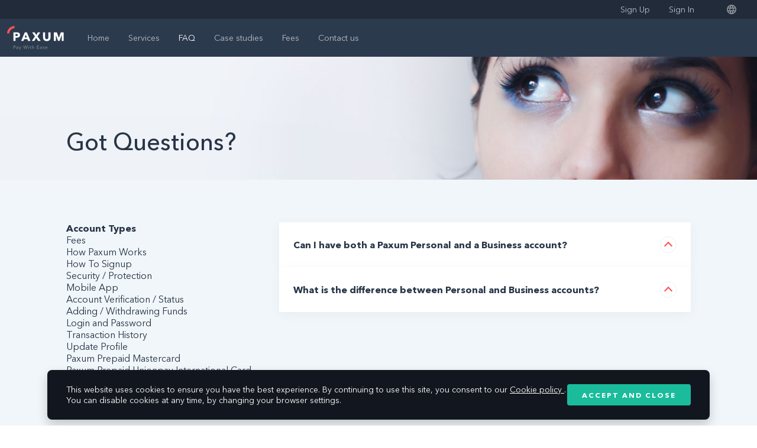

--- FILE ---
content_type: text/html; charset=utf-8
request_url: https://www.paxum.com/faq/
body_size: 321
content:
<!doctype html>
<html lang="en" data-n-head="%7B%22lang%22:%7B%221%22:%22en%22%7D%7D">
  <head>
    <title>Paxum: Paxum</title><meta data-n-head="1" charset="utf-8"><meta data-n-head="1" name="viewport" content="width=device-width,initial-scale=1"><meta data-n-head="1" data-hid="description" name="description" content="Send and Receive Payments with Ease"><meta data-n-head="1" name="format-detection" content="telephone=no"><link data-n-head="1" rel="icon" type="image/x-icon" href="/images/favicon.png"><script data-n-head="1" src="//widget.trustpilot.com/bootstrap/v5/tp.widget.bootstrap.min.js" async></script><link rel="preload" href="/_nuxt/f6c22d0.js" as="script"><link rel="preload" href="/_nuxt/01ccfaf.js" as="script"><link rel="preload" href="/_nuxt/css/2ec053a.css" as="style"><link rel="preload" href="/_nuxt/830e202.js" as="script"><link rel="preload" href="/_nuxt/css/0522b89.css" as="style"><link rel="preload" href="/_nuxt/36300f9.js" as="script"><link rel="stylesheet" href="/_nuxt/css/2ec053a.css"><link rel="stylesheet" href="/_nuxt/css/0522b89.css"><link rel="preload" href="/_nuxt/static/1768208891/faq/state.js" as="script">
    <script async src="https://www.googletagmanager.com/gtag/js?id=G-738DTS1CJE"></script>
  </head>
  <body>
    <script>function gtag(){dataLayer.push(arguments)}window.dataLayer=window.dataLayer||[],gtag("js",new Date),gtag("config","G-738DTS1CJE")</script>
    <div id="__nuxt"></div><script defer src="/_nuxt/static/1768208891/faq/state.js"></script><script src="/_nuxt/f6c22d0.js" defer></script><script src="/_nuxt/01ccfaf.js" defer></script><script src="/_nuxt/830e202.js" defer></script><script src="/_nuxt/36300f9.js" defer></script>
  </body>
</html>


--- FILE ---
content_type: text/css; charset=utf-8
request_url: https://www.paxum.com/_nuxt/css/f500cca.css
body_size: 391
content:
.faq-page[data-v-05c6b3f6]{background-color:#f1f6fa}.faq-content[data-v-05c6b3f6]{padding:72px 0 48px}.faq-hero[data-v-05c6b3f6]:before{background-position:right -100px!important}.hero-headline[data-v-089d8f4e]{--hero-image:"";--color-text:#283547;--color-description:#2c3a4e;--color-background:#eaf0f3;min-height:200px;display:flex;flex-direction:column;background-color:var(--color-background);position:relative}.hero-headline.is-theme-light[data-v-089d8f4e]{--color-text:#fff;--color-description:#bbbdc0;--color-background:#12181e;color:var(--color-text)}.hero-headline.has-image[data-v-089d8f4e]:before{content:"";position:absolute;left:0;top:0;width:100%;height:552px;background-image:var(--hero-image);background-attachment:fixed;background-position:50%;background-repeat:no-repeat;background-size:cover}.hero-headline.has-image.is-float[data-v-089d8f4e]:before{height:100%}.hero-headline.has-image.is-static[data-v-089d8f4e]{min-height:552px}.hero-headline__inner[data-v-089d8f4e]{position:relative;z-index:1;flex-grow:1}.hero-headline-content[data-v-089d8f4e]{margin-top:120px;margin-bottom:40px;color:var(--color-text)}.hero-headline-content__description[data-v-089d8f4e]{font-size:14px;line-height:1.6;margin-top:20px;color:var(--color-description)}.faq-menu[data-v-7ef84ebb]{position:-webkit-sticky;position:sticky;top:24px;display:flex;flex-direction:column;grid-gap:20px;gap:20px}.faq-menu__link[data-v-7ef84ebb]{color:#283547;-webkit-text-decoration-color:rgba(40,53,71,.8);text-decoration-color:rgba(40,53,71,.8)}.faq-menu__link[data-v-7ef84ebb]:not(.nuxt-link-exact-active):hover{color:#ff5252;-webkit-text-decoration-color:rgba(255,82,82,.8);text-decoration-color:rgba(255,82,82,.8)}.faq-menu__link.nuxt-link-exact-active[data-v-7ef84ebb]{font-weight:700;text-decoration:none}

--- FILE ---
content_type: text/css; charset=utf-8
request_url: https://www.paxum.com/_nuxt/css/7c0ca18.css
body_size: 327
content:
.faq-inner[data-v-2308c29d]{display:flex;flex-direction:column;grid-gap:24px;gap:24px}.faq-item[data-v-354ea6f7]{background-color:#fff;box-shadow:0 4px 16px rgba(40,53,71,.05)}.faq-item__title[data-v-354ea6f7]{display:flex;align-items:center;padding:24px;color:#283547}.faq-item__title-text[data-v-354ea6f7]{font-weight:700}.faq-item__title-caret[data-v-354ea6f7]{position:relative;min-width:28px;height:28px;border:1px solid #eaf0f3;padding:0;border-radius:50%;background-color:transparent;margin-left:auto;transition:transform .2s}.faq-item__title-caret.is-active[data-v-354ea6f7]{transform:rotate(-180deg)}.faq-item__title-caret[data-v-354ea6f7]:before{content:"";position:absolute;width:10px;height:10px;margin:auto;left:0;top:4px;right:0;bottom:0;border-right:2px solid #ff5252;border-bottom:2px solid #ff5252;transform:rotate(-135deg)}.faq-item-content[data-v-354ea6f7]{padding:24px;border-top:1px solid #eaf0f3}.faq-item-content[data-v-354ea6f7] p{line-height:1.6}.faq-item-content[data-v-354ea6f7] a{color:#283547;text-decoration:underline;-webkit-text-decoration-color:rgba(40,53,71,.8);text-decoration-color:rgba(40,53,71,.8)}.faq-item-content[data-v-354ea6f7] a:hover{color:#ff5252;-webkit-text-decoration-color:rgba(255,82,82,.8);text-decoration-color:rgba(255,82,82,.8)}.faq-item-content[data-v-354ea6f7] ul{padding:0;margin:24px}.faq-item-content[data-v-354ea6f7] ul li:not(:last-child){margin-bottom:8px}.expand-enter-active,.expand-leave-active{transition:.2s cubic-bezier(.645,.045,.355,1);overflow:hidden}.expand-enter,.expand-leave-to{height:0}

--- FILE ---
content_type: text/css; charset=utf-8
request_url: https://www.paxum.com/_nuxt/css/609dba3.css
body_size: 589
content:
.submenu-container[data-v-153c36ad]{z-index:2;width:100%;margin:auto}.submenu-container.is-absolute[data-v-153c36ad]{position:absolute;top:0;left:0}.submenu[data-v-153c36ad]{--color-link:#2c3a4e;--color-link-hover:#283547;--color-border:#ff5252;display:flex;flex-wrap:wrap;align-items:center;width:100%;display:inline-flex;overflow:hidden;overflow-x:auto}.submenu.is-theme-light[data-v-153c36ad]{--color-link:#bbbdc0;--color-link-hover:#fff;--color-border:#ff5252}@media(max-width:575.98px){.submenu[data-v-153c36ad]{flex-wrap:nowrap}}.submenu__link[data-v-153c36ad]{position:relative;display:inline-flex;align-items:center;height:50px;padding:8px 18px;font-size:14px;color:var(--color-link);text-align:center;white-space:nowrap}.submenu__link[data-v-153c36ad]:hover{color:var(--color-link-hover)}.submenu__link[data-v-153c36ad]:before{content:"";position:absolute;left:0;bottom:0;height:2px;width:100%;background-color:transparent}.submenu__link.nuxt-link-active[data-v-153c36ad]{color:var(--color-link-hover)}.submenu__link.nuxt-link-active[data-v-153c36ad]:before{background-color:var(--color-border)}.stories__title[data-v-9bd415a8]{text-align:center;text-transform:uppercase;font-weight:600;letter-spacing:5px;font-size:24px}.stories-carousel[data-v-9bd415a8]{margin:24px 0}.stories-carousel__action[data-v-9bd415a8]{margin-top:32px;display:flex;margin-left:156px}@media(max-width:767.98px){.stories-carousel__action[data-v-9bd415a8]{justify-content:center;margin-left:0}}@media(min-width:768px){.stories-carousel-item[data-v-9bd415a8]{display:flex}}.stories-carousel-item__userpic[data-v-9bd415a8]{margin-bottom:24px;display:flex;justify-content:center}@media(min-width:768px){.stories-carousel-item__userpic[data-v-9bd415a8]{margin-right:60px}}.stories-carousel-item__userpic img[data-v-9bd415a8]{width:96px;height:96px}.stories-carousel-item__note[data-v-9bd415a8]{text-align:justify;color:#2c3a4e}.stories-carousel-item__autor[data-v-9bd415a8]{margin-top:24px}@media(max-width:767.98px){.stories-carousel-item__autor[data-v-9bd415a8]{text-align:center}}.stories-carousel-item__autor-name[data-v-9bd415a8]{font-weight:600}.stories-carousel-item__autor-company[data-v-9bd415a8]{font-weight:600;color:#ff5252;margin-top:8px}.cta[data-v-032458f2]{background-color:#2c3a4e;color:#fff;position:relative}.cta[data-v-032458f2]:before{content:"";position:absolute;top:0;left:0;width:100%;height:100%;background:url(/_nuxt/img/map.91b2818.png) 50% no-repeat;background-size:cover;opacity:.05}.cta-content[data-v-032458f2]{text-align:center;position:relative;z-index:1}.cta-content__title[data-v-032458f2]{margin-bottom:24px}.cta-content__note[data-v-032458f2]{color:#bbbdc0;font-size:18px}.cta-content__action[data-v-032458f2]{margin-top:70px;display:flex;justify-content:center;grid-gap:32px;gap:32px}@media(max-width:767.98px){.cta-content__action[data-v-032458f2]{margin-top:40px;flex-direction:column;grid-gap:24px;gap:24px}}

--- FILE ---
content_type: application/javascript
request_url: https://www.paxum.com/_nuxt/static/1768208891/faq/update-profile/payload.js
body_size: 2345
content:
__NUXT_JSONP__("/faq/update-profile", (function(a,b,c,d,e,f,g,h,i,j,k,l,m,n,o,p,q,r,s,t,u,v,w,x,y,z,A,B,C,D){B[0]={id:"personal",path:C,name:"Personal Account Fees"};B[1]={id:"business",path:"\u002Ffees\u002Fbusiness",name:"Business Account Fees"};return {data:[{title:"Got Questions?",pages:[{name:n,path:"account-types"},{name:k,path:l},{name:o,path:"how-paxum-works"},{name:p,path:"how-to-signup"},{name:q,path:"security-protection"},{name:r,path:"mobile-app"},{name:s,path:"account-verification"},{name:t,path:"adding-withdrawing-funds"},{name:u,path:"login-and-password"},{name:v,path:"transaction-history"},{name:m,path:"update-profile"},{name:w,path:"paxum-prepaid-mastercard"},{name:x,path:"paxum-prepaid-unionpay-international-card"}]},{title:m,content:[{slug:"0",title:"How many email addresses can I associate with my account?",toc:[],body:{type:e,children:[{type:b,tag:c,props:{},children:[{type:a,value:"Paxum users may add and confirm up to "},{type:b,tag:d,props:{},children:[{type:a,value:"3 (three) distinct email addresses"}]},{type:a,value:" at any time."}]},{type:a,value:j},{type:b,tag:c,props:{},children:[{type:a,value:"Transfers sent to any verified email address associated with your account will be deposited to your Paxum account balance."}]}]},dir:f,path:"\u002Fen\u002Ffaq\u002Fupdate-profile\u002F0",extension:g,createdAt:h,updatedAt:i,orderBySlug:0},{slug:"1",title:"How do I change my mailing\u002Fstreet address?",toc:[],body:{type:e,children:[{type:b,tag:c,props:{},children:[{type:a,value:"Login to your account, visit the "},{type:b,tag:d,props:{},children:[{type:a,value:y}]},{type:a,value:" and enter the new address."}]},{type:a,value:j},{type:b,tag:c,props:{},children:[{type:a,value:"You can upload a document directly inside the interface for compliance review. Please note, in order to remain verified an account must have a valid "},{type:b,tag:d,props:{},children:[{type:a,value:"Proof of Identity"}]},{type:a,value:" and "},{type:b,tag:d,props:{},children:[{type:a,value:"Proof of Address"}]},{type:a,value:" verified."}]},{type:a,value:j},{type:b,tag:c,props:{},children:[{type:a,value:"If you remove a verified address from your Paxum account before a new address is verified then your account status will become Limited until a valid document is provided and approved."}]}]},dir:f,path:"\u002Fen\u002Ffaq\u002Fupdate-profile\u002F1",extension:g,createdAt:h,updatedAt:i,orderBySlug:1},{slug:"2",title:"How do I change my name on my Paxum account?",toc:[],body:{type:e,children:[{type:b,tag:c,props:{},children:[{type:a,value:"If your name recently changed legally then you can update the name on your Paxum account "},{type:b,tag:d,props:{},children:[{type:a,value:"by uploading the valid documentation proving the legal name change"}]},{type:a,value:" (such as marriage certificate, etc). Name changes are only authorized when there is valid supporting legal documentation."}]}]},dir:f,path:"\u002Fen\u002Ffaq\u002Fupdate-profile\u002F2",extension:g,createdAt:h,updatedAt:i,orderBySlug:2},{slug:"3",title:"How do I change or remove my email address?",toc:[],body:{type:e,children:[{type:b,tag:c,props:{},children:[{type:a,value:"You can add or delete a verified email address from your account at any time."}]},{type:a,value:j},{type:b,tag:c,props:{},children:[{type:a,value:"Please note you cannot remove the username as it is required to login. If you ever wish to change your username this process can only be initiated through the support ticket center."}]}]},dir:f,path:"\u002Fen\u002Ffaq\u002Fupdate-profile\u002F3",extension:g,createdAt:h,updatedAt:i,orderBySlug:3},{slug:"4",title:"How do I change the phone number?",toc:[],body:{type:e,children:[{type:b,tag:c,props:{},children:[{type:a,value:"You can add or delete your phone number at any time in the "},{type:b,tag:d,props:{},children:[{type:a,value:"PROFILE section"}]},{type:a,value:z}]},{type:a,value:j},{type:b,tag:c,props:{},children:[{type:b,tag:d,props:{},children:[{type:a,value:"A verification code will be sent to your phone via SMS"}]},{type:a,value:" to confirm it."}]}]},dir:f,path:"\u002Fen\u002Ffaq\u002Fupdate-profile\u002F4",extension:g,createdAt:h,updatedAt:i,orderBySlug:4},{slug:"5",title:"How do I view or edit my account information?",toc:[],body:{type:e,children:[{type:b,tag:c,props:{},children:[{type:a,value:"When you login to your account you can review your profile by clicking through to the "},{type:b,tag:d,props:{},children:[{type:a,value:y}]},{type:a,value:z}]}]},dir:f,path:"\u002Fen\u002Ffaq\u002Fupdate-profile\u002F5",extension:g,createdAt:h,updatedAt:i,orderBySlug:5},{slug:"6",title:"How do I confirm my email address?",toc:[],body:{type:e,children:[{type:b,tag:c,props:{},children:[{type:a,value:"When you add an email address to your Paxum account "},{type:b,tag:d,props:{},children:[{type:a,value:"you will receive an automated email notification"}]},{type:a,value:" containing a confirmation code."}]},{type:a,value:j},{type:b,tag:c,props:{},children:[{type:a,value:"Follow the directions in the received email to confirm the address to your account."}]}]},dir:f,path:"\u002Fen\u002Ffaq\u002Fupdate-profile\u002F6",extension:g,createdAt:h,updatedAt:i,orderBySlug:6},{slug:"7",title:"How do I confirm my mobile number?",toc:[],body:{type:e,children:[{type:b,tag:c,props:{},children:[{type:a,value:"Add the phone number to your Paxum account and then click "},{type:b,tag:d,props:{},children:[{type:a,value:"Confirm"}]},{type:a,value:"."}]},{type:a,value:j},{type:b,tag:c,props:{},children:[{type:b,tag:d,props:{},children:[{type:a,value:"A confirmation code will be sent via SMS"}]},{type:a,value:" for you to enter to confirm the mobile phone number."}]}]},dir:f,path:"\u002Fen\u002Ffaq\u002Fupdate-profile\u002F7",extension:g,createdAt:h,updatedAt:i,orderBySlug:7}]}],fetch:{"data-v-73d936cf:0":{nav:[{id:"home",path:"\u002F",exact:A,name:"Home"},{id:"services",path:"\u002Fservices",children:[{id:"transfer-money",path:"\u002Fservices\u002Ftransfer-money",name:"Transfer Money"},{id:"receive-payments",path:"\u002Fservices\u002Freceive-payments",name:"Receive Payments"},{id:"mass-payouts",path:"\u002Fservices\u002Fmass-payouts",name:"Mass Payouts"}],name:"Services"},{id:"faq",path:"\u002Ffaq",children:[{name:n,path:"\u002Ffaq\u002Faccount-types"},{name:k,path:"\u002Ffaq\u002Ffees"},{name:o,path:"\u002Ffaq\u002Fhow-paxum-works"},{name:p,path:"\u002Ffaq\u002Fhow-to-signup"},{name:q,path:"\u002Ffaq\u002Fsecurity-protection"},{name:r,path:"\u002Ffaq\u002Fmobile-app"},{name:s,path:"\u002Ffaq\u002Faccount-verification"},{name:t,path:"\u002Ffaq\u002Fadding-withdrawing-funds"},{name:u,path:"\u002Ffaq\u002Flogin-and-password"},{name:v,path:"\u002Ffaq\u002Ftransaction-history"},{name:m,path:"\u002Ffaq\u002Fupdate-profile"},{name:w,path:"\u002Ffaq\u002Fpaxum-prepaid-mastercard"},{name:x,path:"\u002Ffaq\u002Fpaxum-prepaid-unionpay-international-card"}],name:"FAQ"},{id:"case-studies",path:"\u002Fcase-studies",children:[{id:"freelancers",path:"\u002Fcase-studies\u002Ffreelancers-publishers-affiliates",name:"Freelancers \u002F Publishers \u002F Affiliates"},{id:"affiliate-networks",path:"\u002Fcase-studies\u002Faffiliate-networks",name:"Affiliate Networks"},{id:"webcam-studios",path:"\u002Fcase-studies\u002Fwebcam-studios",name:"Webcam Studios"},{id:"webcam-models",path:"\u002Fcase-studies\u002Fwebcam-models",name:"Webcam Models"}],name:"Case studies"},{id:l,path:"\u002Ffees",children:B,name:k},{id:"contact-us",path:"\u002Fcontact-us",name:"Contact us"}],isOpenNav:false,links:{LINK_SIGNIN:"https:\u002F\u002Fportal.paxum.com\u002Flogin",LINK_SIGNUP:"https:\u002F\u002Fportal.paxum.com\u002Fregister"}},"data-v-5ee76c8e:0":{menu:[{id:"legal",path:"\u002Flegal\u002Fplatform-terms-of-use",children:[{name:"Privacy Policy",path:"\u002Flegal\u002Fprivacy-policy"},{name:"UnionPay Prepaid Card Terms of Use",path:"\u002Flegal\u002Funionpay-tos"},{name:"Terms and Conditions",path:"\u002Flegal\u002Fterms-and-conditions"},{name:"Anti-Human Trafficking Statement",path:"\u002Flegal\u002Faht-policy"},{name:"AML Statement",path:"\u002Flegal\u002Faml-policy"}],name:"Legal"},{id:l,path:C,children:B,name:k},{id:"about",path:D,children:[{id:"licenses",path:D,name:"Licenses"}],name:"About us"},{id:"developers",path:"",children:[{external:A,name:"API Documentation",path:"https:\u002F\u002Fapi.paxum.com\u002Fdocs"}],name:"Developers"}],footer:{copy:{rights_reserved:"Paxum Bank Limited, All Rights Reserved",text:"Paxum.com accounts and brands are the property of Paxum Bank Limited, a financial institution licensed in the Commonwealth of Dominica."}}}},mutations:void 0}}("text","element","p","strong","root","\u002Fen\u002Ffaq\u002Fupdate-profile",".md","2026-01-12T09:07:38.792Z","2025-06-09T12:49:57.165Z","\n","Fees","fees","Update Profile","Account Types","How Paxum Works","How To Signup","Security \u002F Protection","Mobile App","Account Verification \u002F Status","Adding \u002F Withdrawing Funds","Login and Password","Transaction History","Paxum Prepaid Mastercard","Paxum Prepaid Unionpay International Card","Profile section"," of your account.",true,Array(2),"\u002Ffees\u002Fpersonal","\u002Fabout-us\u002Flicenses")));

--- FILE ---
content_type: application/javascript
request_url: https://www.paxum.com/_nuxt/static/1768208891/faq/account-types/payload.js
body_size: 1670
content:
__NUXT_JSONP__("/faq/account-types", (function(a,b,c,d,e,f,g,h,i,j,k,l,m,n,o,p,q,r,s,t,u,v,w,x,y,z,A,B){z[0]={id:"personal",path:A,name:"Personal Account Fees"};z[1]={id:"business",path:"\u002Ffees\u002Fbusiness",name:"Business Account Fees"};return {data:[{title:"Got Questions?",pages:[{name:e,path:"account-types"},{name:d,path:f},{name:i,path:"how-paxum-works"},{name:j,path:"how-to-signup"},{name:k,path:"security-protection"},{name:l,path:"mobile-app"},{name:m,path:"account-verification"},{name:n,path:"adding-withdrawing-funds"},{name:o,path:"login-and-password"},{name:p,path:"transaction-history"},{name:q,path:"update-profile"},{name:r,path:"paxum-prepaid-mastercard"},{name:s,path:"paxum-prepaid-unionpay-international-card"}]},{title:e,content:[{slug:"0",title:"Can I have both a Paxum Personal and a Business account?",toc:[],body:{type:t,children:[{type:b,tag:c,props:{},children:[{type:a,value:"Yes. Paxum users can only verify one Personal Account, but may verify an unlimited number of Business accounts with valid documentation."}]},{type:a,value:g},{type:b,tag:c,props:{},children:[{type:b,tag:h,props:{},children:[{type:a,value:"Each account must use a unique email address"}]},{type:a,value:"."}]}]},dir:u,path:"\u002Fen\u002Ffaq\u002Faccount-types\u002F0",extension:v,createdAt:w,updatedAt:x,orderBySlug:0},{slug:"1",title:"What is the difference between Personal and Business accounts?",toc:[],body:{type:t,children:[{type:b,tag:c,props:{},children:[{type:a,value:"Every verified Paxum user can send and receive payments."}]},{type:a,value:g},{type:b,tag:c,props:{},children:[{type:b,tag:h,props:{},children:[{type:a,value:"Personal accounts"}]},{type:a,value:" are suggested for those typically receiving payments for services rendered such as freelancers, affiliates, online professionals, performers and other global digital industries."}]},{type:a,value:g},{type:b,tag:c,props:{},children:[{type:b,tag:h,props:{},children:[{type:a,value:"Business accounts"}]},{type:a,value:" are designed for corporations issuing mass payouts to employees, affiliates, freelancers, and global workers as well as those receiving payments for products or services."}]}]},dir:u,path:"\u002Fen\u002Ffaq\u002Faccount-types\u002F1",extension:v,createdAt:w,updatedAt:x,orderBySlug:1}]}],fetch:{"data-v-73d936cf:0":{nav:[{id:"home",path:"\u002F",exact:y,name:"Home"},{id:"services",path:"\u002Fservices",children:[{id:"transfer-money",path:"\u002Fservices\u002Ftransfer-money",name:"Transfer Money"},{id:"receive-payments",path:"\u002Fservices\u002Freceive-payments",name:"Receive Payments"},{id:"mass-payouts",path:"\u002Fservices\u002Fmass-payouts",name:"Mass Payouts"}],name:"Services"},{id:"faq",path:"\u002Ffaq",children:[{name:e,path:"\u002Ffaq\u002Faccount-types"},{name:d,path:"\u002Ffaq\u002Ffees"},{name:i,path:"\u002Ffaq\u002Fhow-paxum-works"},{name:j,path:"\u002Ffaq\u002Fhow-to-signup"},{name:k,path:"\u002Ffaq\u002Fsecurity-protection"},{name:l,path:"\u002Ffaq\u002Fmobile-app"},{name:m,path:"\u002Ffaq\u002Faccount-verification"},{name:n,path:"\u002Ffaq\u002Fadding-withdrawing-funds"},{name:o,path:"\u002Ffaq\u002Flogin-and-password"},{name:p,path:"\u002Ffaq\u002Ftransaction-history"},{name:q,path:"\u002Ffaq\u002Fupdate-profile"},{name:r,path:"\u002Ffaq\u002Fpaxum-prepaid-mastercard"},{name:s,path:"\u002Ffaq\u002Fpaxum-prepaid-unionpay-international-card"}],name:"FAQ"},{id:"case-studies",path:"\u002Fcase-studies",children:[{id:"freelancers",path:"\u002Fcase-studies\u002Ffreelancers-publishers-affiliates",name:"Freelancers \u002F Publishers \u002F Affiliates"},{id:"affiliate-networks",path:"\u002Fcase-studies\u002Faffiliate-networks",name:"Affiliate Networks"},{id:"webcam-studios",path:"\u002Fcase-studies\u002Fwebcam-studios",name:"Webcam Studios"},{id:"webcam-models",path:"\u002Fcase-studies\u002Fwebcam-models",name:"Webcam Models"}],name:"Case studies"},{id:f,path:"\u002Ffees",children:z,name:d},{id:"contact-us",path:"\u002Fcontact-us",name:"Contact us"}],isOpenNav:false,links:{LINK_SIGNIN:"https:\u002F\u002Fportal.paxum.com\u002Flogin",LINK_SIGNUP:"https:\u002F\u002Fportal.paxum.com\u002Fregister"}},"data-v-5ee76c8e:0":{menu:[{id:"legal",path:"\u002Flegal\u002Fplatform-terms-of-use",children:[{name:"Privacy Policy",path:"\u002Flegal\u002Fprivacy-policy"},{name:"UnionPay Prepaid Card Terms of Use",path:"\u002Flegal\u002Funionpay-tos"},{name:"Terms and Conditions",path:"\u002Flegal\u002Fterms-and-conditions"},{name:"Anti-Human Trafficking Statement",path:"\u002Flegal\u002Faht-policy"},{name:"AML Statement",path:"\u002Flegal\u002Faml-policy"}],name:"Legal"},{id:f,path:A,children:z,name:d},{id:"about",path:B,children:[{id:"licenses",path:B,name:"Licenses"}],name:"About us"},{id:"developers",path:"",children:[{external:y,name:"API Documentation",path:"https:\u002F\u002Fapi.paxum.com\u002Fdocs"}],name:"Developers"}],footer:{copy:{rights_reserved:"Paxum Bank Limited, All Rights Reserved",text:"Paxum.com accounts and brands are the property of Paxum Bank Limited, a financial institution licensed in the Commonwealth of Dominica."}}}},mutations:void 0}}("text","element","p","Fees","Account Types","fees","\n","strong","How Paxum Works","How To Signup","Security \u002F Protection","Mobile App","Account Verification \u002F Status","Adding \u002F Withdrawing Funds","Login and Password","Transaction History","Update Profile","Paxum Prepaid Mastercard","Paxum Prepaid Unionpay International Card","root","\u002Fen\u002Ffaq\u002Faccount-types",".md","2026-01-12T09:07:38.784Z","2025-06-09T12:49:57.161Z",true,Array(2),"\u002Ffees\u002Fpersonal","\u002Fabout-us\u002Flicenses")));

--- FILE ---
content_type: application/javascript
request_url: https://www.paxum.com/_nuxt/static/1768208891/faq/fees/payload.js
body_size: 1536
content:
__NUXT_JSONP__("/faq/fees", (function(a,b,c,d,e,f,g,h,i,j,k,l,m,n,o,p,q,r,s,t,u,v,w,x,y,z,A,B,C,D,E){D[0]={id:"personal",path:h,name:"Personal Account Fees"};D[1]={id:"business",path:B,name:"Business Account Fees"};return {data:[{title:"Got Questions?",pages:[{name:i,path:"account-types"},{name:c,path:e},{name:j,path:"how-paxum-works"},{name:k,path:"how-to-signup"},{name:l,path:"security-protection"},{name:m,path:"mobile-app"},{name:n,path:"account-verification"},{name:o,path:"adding-withdrawing-funds"},{name:p,path:"login-and-password"},{name:q,path:"transaction-history"},{name:r,path:"update-profile"},{name:s,path:"paxum-prepaid-mastercard"},{name:t,path:"paxum-prepaid-unionpay-international-card"}]},{title:c,content:[{slug:"0",title:"What are the fees for requesting money?",toc:[],body:{type:u,children:[{type:b,tag:f,props:{},children:[{type:a,value:"There is no fee charged to request money."},{type:b,tag:"br",props:{},children:[]},{type:a,value:"\nWhen the request is fulfilled a nominal receive fee will be charged."}]},{type:a,value:d},{type:b,tag:f,props:{},children:[{type:a,value:"A complete list of up-to-date fees can be found in the "},{type:b,tag:g,props:{to:v},children:[{type:a,value:"FEES"}]},{type:a,value:" section of the Paxum website."}]}]},dir:w,path:"\u002Fen\u002Ffaq\u002Ffees\u002F0",extension:x,createdAt:y,updatedAt:z,orderBySlug:0},{slug:"1",title:"What are the fees for using Paxum?",toc:[],body:{type:u,children:[{type:b,tag:f,props:{},children:[{type:a,value:"A complete list of up-to-date fees can be found here:"}]},{type:a,value:d},{type:b,tag:"ul",props:{},children:[{type:a,value:d},{type:b,tag:A,props:{},children:[{type:b,tag:g,props:{to:h},children:[{type:a,value:"Personal accounts"}]}]},{type:a,value:d},{type:b,tag:A,props:{},children:[{type:b,tag:g,props:{to:B},children:[{type:a,value:"Business accounts"}]}]},{type:a,value:d}]}]},dir:w,path:"\u002Fen\u002Ffaq\u002Ffees\u002F1",extension:x,createdAt:y,updatedAt:z,orderBySlug:1}]}],fetch:{"data-v-73d936cf:0":{nav:[{id:"home",path:"\u002F",exact:C,name:"Home"},{id:"services",path:"\u002Fservices",children:[{id:"transfer-money",path:"\u002Fservices\u002Ftransfer-money",name:"Transfer Money"},{id:"receive-payments",path:"\u002Fservices\u002Freceive-payments",name:"Receive Payments"},{id:"mass-payouts",path:"\u002Fservices\u002Fmass-payouts",name:"Mass Payouts"}],name:"Services"},{id:"faq",path:"\u002Ffaq",children:[{name:i,path:"\u002Ffaq\u002Faccount-types"},{name:c,path:"\u002Ffaq\u002Ffees"},{name:j,path:"\u002Ffaq\u002Fhow-paxum-works"},{name:k,path:"\u002Ffaq\u002Fhow-to-signup"},{name:l,path:"\u002Ffaq\u002Fsecurity-protection"},{name:m,path:"\u002Ffaq\u002Fmobile-app"},{name:n,path:"\u002Ffaq\u002Faccount-verification"},{name:o,path:"\u002Ffaq\u002Fadding-withdrawing-funds"},{name:p,path:"\u002Ffaq\u002Flogin-and-password"},{name:q,path:"\u002Ffaq\u002Ftransaction-history"},{name:r,path:"\u002Ffaq\u002Fupdate-profile"},{name:s,path:"\u002Ffaq\u002Fpaxum-prepaid-mastercard"},{name:t,path:"\u002Ffaq\u002Fpaxum-prepaid-unionpay-international-card"}],name:"FAQ"},{id:"case-studies",path:"\u002Fcase-studies",children:[{id:"freelancers",path:"\u002Fcase-studies\u002Ffreelancers-publishers-affiliates",name:"Freelancers \u002F Publishers \u002F Affiliates"},{id:"affiliate-networks",path:"\u002Fcase-studies\u002Faffiliate-networks",name:"Affiliate Networks"},{id:"webcam-studios",path:"\u002Fcase-studies\u002Fwebcam-studios",name:"Webcam Studios"},{id:"webcam-models",path:"\u002Fcase-studies\u002Fwebcam-models",name:"Webcam Models"}],name:"Case studies"},{id:e,path:v,children:D,name:c},{id:"contact-us",path:"\u002Fcontact-us",name:"Contact us"}],isOpenNav:false,links:{LINK_SIGNIN:"https:\u002F\u002Fportal.paxum.com\u002Flogin",LINK_SIGNUP:"https:\u002F\u002Fportal.paxum.com\u002Fregister"}},"data-v-5ee76c8e:0":{menu:[{id:"legal",path:"\u002Flegal\u002Fplatform-terms-of-use",children:[{name:"Privacy Policy",path:"\u002Flegal\u002Fprivacy-policy"},{name:"UnionPay Prepaid Card Terms of Use",path:"\u002Flegal\u002Funionpay-tos"},{name:"Terms and Conditions",path:"\u002Flegal\u002Fterms-and-conditions"},{name:"Anti-Human Trafficking Statement",path:"\u002Flegal\u002Faht-policy"},{name:"AML Statement",path:"\u002Flegal\u002Faml-policy"}],name:"Legal"},{id:e,path:h,children:D,name:c},{id:"about",path:E,children:[{id:"licenses",path:E,name:"Licenses"}],name:"About us"},{id:"developers",path:"",children:[{external:C,name:"API Documentation",path:"https:\u002F\u002Fapi.paxum.com\u002Fdocs"}],name:"Developers"}],footer:{copy:{rights_reserved:"Paxum Bank Limited, All Rights Reserved",text:"Paxum.com accounts and brands are the property of Paxum Bank Limited, a financial institution licensed in the Commonwealth of Dominica."}}}},mutations:void 0}}("text","element","Fees","\n","fees","p","nuxt-link","\u002Ffees\u002Fpersonal","Account Types","How Paxum Works","How To Signup","Security \u002F Protection","Mobile App","Account Verification \u002F Status","Adding \u002F Withdrawing Funds","Login and Password","Transaction History","Update Profile","Paxum Prepaid Mastercard","Paxum Prepaid Unionpay International Card","root","\u002Ffees","\u002Fen\u002Ffaq\u002Ffees",".md","2026-01-12T09:07:38.784Z","2025-06-09T12:49:57.161Z","li","\u002Ffees\u002Fbusiness",true,Array(2),"\u002Fabout-us\u002Flicenses")));

--- FILE ---
content_type: application/javascript
request_url: https://www.paxum.com/_nuxt/static/1768208891/faq/transaction-history/payload.js
body_size: 1772
content:
__NUXT_JSONP__("/faq/transaction-history", (function(a,b,c,d,e,f,g,h,i,j,k,l,m,n,o,p,q,r,s,t,u,v,w,x,y,z,A){y[0]={id:"personal",path:z,name:"Personal Account Fees"};y[1]={id:"business",path:"\u002Ffees\u002Fbusiness",name:"Business Account Fees"};return {data:[{title:"Got Questions?",pages:[{name:m,path:"account-types"},{name:d,path:f},{name:n,path:"how-paxum-works"},{name:o,path:"how-to-signup"},{name:p,path:"security-protection"},{name:q,path:"mobile-app"},{name:r,path:"account-verification"},{name:s,path:"adding-withdrawing-funds"},{name:t,path:"login-and-password"},{name:g,path:"transaction-history"},{name:u,path:"update-profile"},{name:v,path:"paxum-prepaid-mastercard"},{name:w,path:"paxum-prepaid-unionpay-international-card"}]},{title:g,content:[{slug:"0",title:"How do I view my transaction history\u002Factivity?",toc:[],body:{type:h,children:[{type:b,tag:c,props:{},children:[{type:a,value:"After you login to your Paxum account you can access your account statement of transaction history for each currency account by clicking into the currency account from the main page."}]},{type:a,value:e},{type:b,tag:c,props:{},children:[{type:a,value:"Statements can be refined for specific transactions, date ranges and even keywords. CSV and PDF statements can be exported directly from the interface for your convenience."}]},{type:a,value:e},{type:b,tag:c,props:{},children:[{type:a,value:"Paxum APP users can review the most recent transaction history easily from the APP on their Smartphone devices."}]}]},dir:i,path:"\u002Fen\u002Ffaq\u002Ftransaction-history\u002F0",extension:j,createdAt:k,updatedAt:l,orderBySlug:0},{slug:"1",title:"Can I cancel a payment I've already sent?",toc:[],body:{type:h,children:[{type:b,tag:c,props:{},children:[{type:b,tag:"strong",props:{},children:[{type:a,value:"No, all transfers are instantly sent and cannot be cancelled."}]}]},{type:a,value:e},{type:b,tag:c,props:{},children:[{type:a,value:"If the payment was sent in error you will need to ask the beneficiary to return the funds to you."}]}]},dir:i,path:"\u002Fen\u002Ffaq\u002Ftransaction-history\u002F1",extension:j,createdAt:k,updatedAt:l,orderBySlug:1},{slug:"2",title:"Where can I view a monthly statement?",toc:[],body:{type:h,children:[{type:b,tag:c,props:{},children:[{type:a,value:"Inside your account interface you can view specific date ranges, or select by month."}]},{type:a,value:e},{type:b,tag:c,props:{},children:[{type:a,value:"You can also export a monthly statement from inside your Paxum account in CSV or PDF format."}]}]},dir:i,path:"\u002Fen\u002Ffaq\u002Ftransaction-history\u002F2",extension:j,createdAt:k,updatedAt:l,orderBySlug:2}]}],fetch:{"data-v-73d936cf:0":{nav:[{id:"home",path:"\u002F",exact:x,name:"Home"},{id:"services",path:"\u002Fservices",children:[{id:"transfer-money",path:"\u002Fservices\u002Ftransfer-money",name:"Transfer Money"},{id:"receive-payments",path:"\u002Fservices\u002Freceive-payments",name:"Receive Payments"},{id:"mass-payouts",path:"\u002Fservices\u002Fmass-payouts",name:"Mass Payouts"}],name:"Services"},{id:"faq",path:"\u002Ffaq",children:[{name:m,path:"\u002Ffaq\u002Faccount-types"},{name:d,path:"\u002Ffaq\u002Ffees"},{name:n,path:"\u002Ffaq\u002Fhow-paxum-works"},{name:o,path:"\u002Ffaq\u002Fhow-to-signup"},{name:p,path:"\u002Ffaq\u002Fsecurity-protection"},{name:q,path:"\u002Ffaq\u002Fmobile-app"},{name:r,path:"\u002Ffaq\u002Faccount-verification"},{name:s,path:"\u002Ffaq\u002Fadding-withdrawing-funds"},{name:t,path:"\u002Ffaq\u002Flogin-and-password"},{name:g,path:"\u002Ffaq\u002Ftransaction-history"},{name:u,path:"\u002Ffaq\u002Fupdate-profile"},{name:v,path:"\u002Ffaq\u002Fpaxum-prepaid-mastercard"},{name:w,path:"\u002Ffaq\u002Fpaxum-prepaid-unionpay-international-card"}],name:"FAQ"},{id:"case-studies",path:"\u002Fcase-studies",children:[{id:"freelancers",path:"\u002Fcase-studies\u002Ffreelancers-publishers-affiliates",name:"Freelancers \u002F Publishers \u002F Affiliates"},{id:"affiliate-networks",path:"\u002Fcase-studies\u002Faffiliate-networks",name:"Affiliate Networks"},{id:"webcam-studios",path:"\u002Fcase-studies\u002Fwebcam-studios",name:"Webcam Studios"},{id:"webcam-models",path:"\u002Fcase-studies\u002Fwebcam-models",name:"Webcam Models"}],name:"Case studies"},{id:f,path:"\u002Ffees",children:y,name:d},{id:"contact-us",path:"\u002Fcontact-us",name:"Contact us"}],isOpenNav:false,links:{LINK_SIGNIN:"https:\u002F\u002Fportal.paxum.com\u002Flogin",LINK_SIGNUP:"https:\u002F\u002Fportal.paxum.com\u002Fregister"}},"data-v-5ee76c8e:0":{menu:[{id:"legal",path:"\u002Flegal\u002Fplatform-terms-of-use",children:[{name:"Privacy Policy",path:"\u002Flegal\u002Fprivacy-policy"},{name:"UnionPay Prepaid Card Terms of Use",path:"\u002Flegal\u002Funionpay-tos"},{name:"Terms and Conditions",path:"\u002Flegal\u002Fterms-and-conditions"},{name:"Anti-Human Trafficking Statement",path:"\u002Flegal\u002Faht-policy"},{name:"AML Statement",path:"\u002Flegal\u002Faml-policy"}],name:"Legal"},{id:f,path:z,children:y,name:d},{id:"about",path:A,children:[{id:"licenses",path:A,name:"Licenses"}],name:"About us"},{id:"developers",path:"",children:[{external:x,name:"API Documentation",path:"https:\u002F\u002Fapi.paxum.com\u002Fdocs"}],name:"Developers"}],footer:{copy:{rights_reserved:"Paxum Bank Limited, All Rights Reserved",text:"Paxum.com accounts and brands are the property of Paxum Bank Limited, a financial institution licensed in the Commonwealth of Dominica."}}}},mutations:void 0}}("text","element","p","Fees","\n","fees","Transaction History","root","\u002Fen\u002Ffaq\u002Ftransaction-history",".md","2026-01-12T09:07:38.792Z","2025-06-09T12:49:57.165Z","Account Types","How Paxum Works","How To Signup","Security \u002F Protection","Mobile App","Account Verification \u002F Status","Adding \u002F Withdrawing Funds","Login and Password","Update Profile","Paxum Prepaid Mastercard","Paxum Prepaid Unionpay International Card",true,Array(2),"\u002Ffees\u002Fpersonal","\u002Fabout-us\u002Flicenses")));

--- FILE ---
content_type: application/javascript
request_url: https://www.paxum.com/_nuxt/static/1768208891/contact-us/payload.js
body_size: 1674
content:
__NUXT_JSONP__("/contact-us", (function(a,b,c,d,e,f,g,h,i,j,k){i[0]={id:"personal",path:j,name:"Personal Account Fees"};i[1]={id:"business",path:"\u002Ffees\u002Fbusiness",name:"Business Account Fees"};return {data:[{content:{slug:"contacts",description:"\u003Cstrong\u003EOur phone lines are open 24\u002F7.\u003C\u002Fstrong\u003E\u003Cbr\u003EYou can use your favourite messengers if you prefer.\u003Cbr\u003EWe are happy to connect with you in the way you like the most.",title:"Our Contacts",data:[{icon:"adress",name:"Adress",note:"Paxum Bank Limited\u003Cbr\u003ECentre Cross Lane\u003Cbr\u003ERoseau\u003Cbr\u003ECommonwealth of Dominica"},{icon:"phone",name:b,note:"+1 (866) 347-4781"},{icon:"message",name:"In-App Chat",note:"Mon-Fri 24 Hours\u003Cbr\u003ESat-Sun 24 Hours"},{icon:"email",name:"E-mail",note:"support@paxum.com"}],form:{title:"Get in touch",contacts:"Your contacts",message:"Your message",action:"Submit",reset:"Reset",captcha:{name:"Captcha",label:"Enter the characters you see"},subject:[{name:"General questions",value:c},{name:"Online banking",value:c},{name:"Technical support",value:"IT Issues"},{name:"Payments enquiry",value:"Payments and Transactions"},{name:"Paxum card questions",value:"Card Issues"},{name:"Account verification questions",value:"Account Verification"}],fields:{firstName:{label:d,placeholder:d},lastName:{label:e,placeholder:e},email:{label:f,placeholder:f},phone:{label:b,placeholder:"Enter your phone"},subject:{label:"Subject"},message:{label:"Message",placeholder:"Your questions or comments here"}}},toc:[],body:{type:"root",children:[]},dir:"\u002Fen",path:"\u002Fen\u002Fcontacts",extension:".md",createdAt:"2026-01-12T09:07:38.776Z",updatedAt:"2025-06-09T12:49:57.161Z",orderBySlug:null}}],fetch:{"data-v-73d936cf:0":{nav:[{id:"home",path:"\u002F",exact:g,name:"Home"},{id:"services",path:"\u002Fservices",children:[{id:"transfer-money",path:"\u002Fservices\u002Ftransfer-money",name:"Transfer Money"},{id:"receive-payments",path:"\u002Fservices\u002Freceive-payments",name:"Receive Payments"},{id:"mass-payouts",path:"\u002Fservices\u002Fmass-payouts",name:"Mass Payouts"}],name:"Services"},{id:"faq",path:"\u002Ffaq",children:[{name:"Account Types",path:"\u002Ffaq\u002Faccount-types"},{name:a,path:"\u002Ffaq\u002Ffees"},{name:"How Paxum Works",path:"\u002Ffaq\u002Fhow-paxum-works"},{name:"How To Signup",path:"\u002Ffaq\u002Fhow-to-signup"},{name:"Security \u002F Protection",path:"\u002Ffaq\u002Fsecurity-protection"},{name:"Mobile App",path:"\u002Ffaq\u002Fmobile-app"},{name:"Account Verification \u002F Status",path:"\u002Ffaq\u002Faccount-verification"},{name:"Adding \u002F Withdrawing Funds",path:"\u002Ffaq\u002Fadding-withdrawing-funds"},{name:"Login and Password",path:"\u002Ffaq\u002Flogin-and-password"},{name:"Transaction History",path:"\u002Ffaq\u002Ftransaction-history"},{name:"Update Profile",path:"\u002Ffaq\u002Fupdate-profile"},{name:"Paxum Prepaid Mastercard",path:"\u002Ffaq\u002Fpaxum-prepaid-mastercard"},{name:"Paxum Prepaid Unionpay International Card",path:"\u002Ffaq\u002Fpaxum-prepaid-unionpay-international-card"}],name:"FAQ"},{id:"case-studies",path:"\u002Fcase-studies",children:[{id:"freelancers",path:"\u002Fcase-studies\u002Ffreelancers-publishers-affiliates",name:"Freelancers \u002F Publishers \u002F Affiliates"},{id:"affiliate-networks",path:"\u002Fcase-studies\u002Faffiliate-networks",name:"Affiliate Networks"},{id:"webcam-studios",path:"\u002Fcase-studies\u002Fwebcam-studios",name:"Webcam Studios"},{id:"webcam-models",path:"\u002Fcase-studies\u002Fwebcam-models",name:"Webcam Models"}],name:"Case studies"},{id:h,path:"\u002Ffees",children:i,name:a},{id:"contact-us",path:"\u002Fcontact-us",name:"Contact us"}],isOpenNav:false,links:{LINK_SIGNIN:"https:\u002F\u002Fportal.paxum.com\u002Flogin",LINK_SIGNUP:"https:\u002F\u002Fportal.paxum.com\u002Fregister"}},"data-v-5ee76c8e:0":{menu:[{id:"legal",path:"\u002Flegal\u002Fplatform-terms-of-use",children:[{name:"Privacy Policy",path:"\u002Flegal\u002Fprivacy-policy"},{name:"UnionPay Prepaid Card Terms of Use",path:"\u002Flegal\u002Funionpay-tos"},{name:"Terms and Conditions",path:"\u002Flegal\u002Fterms-and-conditions"},{name:"Anti-Human Trafficking Statement",path:"\u002Flegal\u002Faht-policy"},{name:"AML Statement",path:"\u002Flegal\u002Faml-policy"}],name:"Legal"},{id:h,path:j,children:i,name:a},{id:"about",path:k,children:[{id:"licenses",path:k,name:"Licenses"}],name:"About us"},{id:"developers",path:"",children:[{external:g,name:"API Documentation",path:"https:\u002F\u002Fapi.paxum.com\u002Fdocs"}],name:"Developers"}],footer:{copy:{rights_reserved:"Paxum Bank Limited, All Rights Reserved",text:"Paxum.com accounts and brands are the property of Paxum Bank Limited, a financial institution licensed in the Commonwealth of Dominica."}}}},mutations:void 0}}("Fees","Phone","General Query","First Name","Last Name","E-Mail",true,"fees",Array(2),"\u002Ffees\u002Fpersonal","\u002Fabout-us\u002Flicenses")));

--- FILE ---
content_type: application/javascript
request_url: https://www.paxum.com/_nuxt/49e26b1.js
body_size: 1019
content:
(window.webpackJsonp=window.webpackJsonp||[]).push([[44,8,30],{515:function(t,e,n){},540:function(t,e,n){},541:function(t,e,n){"use strict";n(515)},551:function(t,e,n){"use strict";n.r(e);var r={methods:{enter:function(element){var t=getComputedStyle(element).width;element.style.width=t,element.style.position="absolute",element.style.visibility="hidden",element.style.height="auto";var e=getComputedStyle(element).height;element.style.width=null,element.style.position=null,element.style.visibility=null,element.style.height=0,getComputedStyle(element).height,requestAnimationFrame((function(){element.style.height=e}))},afterEnter:function(element){element.style.height="auto"},leave:function(element){var t=getComputedStyle(element).height;element.style.height=t,getComputedStyle(element).height,requestAnimationFrame((function(){element.style.height=0}))}}},l=(n(541),n(16)),component=Object(l.a)(r,(function(){var t=this,e=t.$createElement;return(t._self._c||e)("transition",{attrs:{name:"expand"},on:{enter:t.enter,"after-enter":t.afterEnter,leave:t.leave}},[t._t("default")],2)}),[],!1,null,null,null);e.default=component.exports},561:function(t,e,n){"use strict";n(540)},568:function(t,e,n){},584:function(t,e,n){"use strict";n.r(e);var r={props:{title:{type:String,default:""}},data:function(){return{isOpen:!1}}},l=(n(561),n(16)),component=Object(l.a)(r,(function(){var t=this,e=t.$createElement,n=t._self._c||e;return n("div",{staticClass:"faq-item"},[n("a",{staticClass:"faq-item__title",attrs:{href:""},on:{click:function(e){e.preventDefault(),t.isOpen=!t.isOpen}}},[n("div",{staticClass:"faq-item__title-text",attrs:{href:""}},[t._v("\n      "+t._s(t.title)+"\n    ")]),t._v(" "),n("div",{staticClass:"faq-item__title-caret",class:{"is-active":t.isOpen}})]),t._v(" "),n("TransitionExpand",[n("div",{directives:[{name:"show",rawName:"v-show",value:t.isOpen,expression:"isOpen"}],staticClass:"faq-item__content"},[n("div",{staticClass:"faq-item-content"},[t._t("default")],2)])])],1)}),[],!1,null,"354ea6f7",null);e.default=component.exports;installComponents(component,{TransitionExpand:n(551).default})},596:function(t,e,n){"use strict";n(568)},625:function(t,e,n){"use strict";n.r(e);var r=n(4),l=(n(33),n(18),n(28),n(8),{name:"FaqPageSlug",head:function(){return{title:this.title||""}},asyncData:function(t){return Object(r.a)(regeneratorRuntime.mark((function e(){var n,r,l,o,c,f,title,content;return regeneratorRuntime.wrap((function(e){for(;;)switch(e.prev=e.next){case 0:return n=t.$content,r=t.i18n,l=t.params,o=t.error,e.next=3,n(r.defaultLocale,"faq","index").fetch();case 3:return c=e.sent,f=c.pages,title=f.filter((function(t){return t.path===l.slug}))[0].name,e.next=8,n(r.locale,"faq",l.slug).sortBy("orderBySlug").fetch();case 8:if(content=e.sent){e.next=11;break}return e.abrupt("return",o({statusCode:404,message:r.t("not_found",r.fallbackLocale)}));case 11:return e.abrupt("return",{title:title,content:content});case 12:case"end":return e.stop()}}),e)})))()}}),o=(n(596),n(16)),component=Object(o.a)(l,(function(){var t=this,e=t.$createElement,n=t._self._c||e;return n("div",{staticClass:"faq-inner"},t._l(t.content,(function(t){return n("FaqItem",{key:t.path,attrs:{title:t.title}},[n("NuxtContent",{attrs:{document:t}})],1)})),1)}),[],!1,null,"2308c29d",null);e.default=component.exports;installComponents(component,{FaqItem:n(584).default})}}]);

--- FILE ---
content_type: application/javascript
request_url: https://www.paxum.com/_nuxt/static/1768208891/faq/paxum-prepaid-unionpay-international-card/payload.js
body_size: 4840
content:
__NUXT_JSONP__("/faq/paxum-prepaid-unionpay-international-card", (function(a,b,c,d,e,f,g,h,i,j,k,l,m,n,o,p,q,r,s,t,u,v,w,x,y,z,A,B,C,D,E,F,G,H,I,J,K,L,M,N){L[0]={id:"personal",path:M,name:"Personal Account Fees"};L[1]={id:"business",path:"\u002Ffees\u002Fbusiness",name:"Business Account Fees"};return {data:[{title:"Got Questions?",pages:[{name:u,path:"account-types"},{name:m,path:n},{name:v,path:"how-paxum-works"},{name:w,path:"how-to-signup"},{name:x,path:"security-protection"},{name:y,path:"mobile-app"},{name:z,path:"account-verification"},{name:A,path:"adding-withdrawing-funds"},{name:B,path:"login-and-password"},{name:C,path:"transaction-history"},{name:D,path:"update-profile"},{name:E,path:"paxum-prepaid-mastercard"},{name:o,path:"paxum-prepaid-unionpay-international-card"}]},{title:o,content:[{slug:"0",title:"How do I request a Paxum Prepaid Unionpay International card?",toc:[],body:{type:f,children:[{type:b,tag:c,props:{},children:[{type:b,tag:e,props:{},children:[{type:a,value:"The Paxum Prepaid Unionpay International card is exclusively available to verified account-holders."}]}]},{type:a,value:d},{type:b,tag:c,props:{},children:[{type:a,value:"A recent proof of address (issued within 3 months) must be validated and a confirmed phone number must be on your profile in order to request the Paxum Prepaid Unionpay International Card."}]}]},dir:g,path:"\u002Fen\u002Ffaq\u002Fpaxum-prepaid-unionpay-international-card\u002F0",extension:h,createdAt:F,updatedAt:i,orderBySlug:0},{slug:"1",title:"When will my Paxum Prepaid Unionpay International card be delivered?",toc:[],body:{type:f,children:[{type:b,tag:c,props:{},children:[{type:a,value:"While delivery times cannot be guaranteed, "},{type:b,tag:e,props:{},children:[{type:a,value:"typical delivery time for Standard FREE shipping is up to 4 weeks"}]},{type:a,value:k}]},{type:a,value:d},{type:b,tag:c,props:{},children:[{type:b,tag:e,props:{},children:[{type:a,value:"For Express Delivery anticipated delivery time is approximately one week."}]}]},{type:a,value:d},{type:b,tag:c,props:{},children:[{type:a,value:"At any time you can check the card status (Submitted\u002FPending\u002FShipped) in your Paxum account interface."}]}]},dir:g,path:"\u002Fen\u002Ffaq\u002Fpaxum-prepaid-unionpay-international-card\u002F1",extension:h,createdAt:F,updatedAt:i,orderBySlug:1},{slug:"2",title:"I just received my Paxum Prepaid Unionpay International card. Now what?",toc:[],body:{type:f,children:[{type:b,tag:c,props:{},children:[{type:b,tag:e,props:{},children:[{type:a,value:"The very first thing you must do is to Activate the card."}]}]},{type:a,value:d},{type:b,tag:c,props:{},children:[{type:a,value:"You can do this inside your Paxum account by entering the information when prompted. Card activation is performed in real-time so when it is complete the card will be fully active and available to use once funds are transferred to it."}]},{type:a,value:d},{type:b,tag:c,props:{},children:[{type:a,value:"Since the annual fee is only charged upon activation you will need to have at least $44.95 USD available in the USD currency account of your Paxum account to successfully activate your Paxum Prepaid Unionpay International card."}]}]},dir:g,path:"\u002Fen\u002Ffaq\u002Fpaxum-prepaid-unionpay-international-card\u002F2",extension:h,createdAt:j,updatedAt:i,orderBySlug:2},{slug:"3",title:"Does my card have an expiration?",toc:[],body:{type:f,children:[{type:b,tag:c,props:{},children:[{type:a,value:"Yes, the card expiration date is printed directly on the front of the card."},{type:b,tag:l,props:{},children:[]},{type:a,value:"\nThe card is valid and can be loaded until the expiration date."}]}]},dir:g,path:"\u002Fen\u002Ffaq\u002Fpaxum-prepaid-unionpay-international-card\u002F3",extension:h,createdAt:j,updatedAt:i,orderBySlug:3},{slug:"4",title:"How do I add funds to my Paxum Prepaid Unionpay International card?",toc:[],body:{type:f,children:[{type:b,tag:c,props:{},children:[{type:a,value:"You can instantly transfer funds to your Paxum Prepaid Unionpay International card from inside the Paxum interface or the Paxum APP and selecting "},{type:b,tag:e,props:{},children:[{type:a,value:"Transfers \u003E Between Accounts"}]},{type:a,value:" or "},{type:b,tag:e,props:{},children:[{type:a,value:"To Paxum Card"}]},{type:a,value:k}]},{type:a,value:d},{type:b,tag:c,props:{},children:[{type:a,value:"There is a $0.25 USD transfer fee applied and transfers to the card are usually available instantly."}]}]},dir:g,path:"\u002Fen\u002Ffaq\u002Fpaxum-prepaid-unionpay-international-card\u002F4",extension:h,createdAt:j,updatedAt:i,orderBySlug:4},{slug:"5",title:"In what currency is the card issued?",toc:[],body:{type:f,children:[{type:b,tag:c,props:{},children:[{type:a,value:"The default currency of the Paxum Prepaid Unionpay International card is "},{type:b,tag:e,props:{},children:[{type:a,value:"USD"}]},{type:a,value:k}]}]},dir:g,path:"\u002Fen\u002Ffaq\u002Fpaxum-prepaid-unionpay-international-card\u002F5",extension:h,createdAt:j,updatedAt:i,orderBySlug:5},{slug:"6",title:"Where can I use the card?",toc:[],body:{type:f,children:[{type:b,tag:c,props:{},children:[{type:b,tag:e,props:{},children:[{type:a,value:"You can use the card anywhere worldwide"}]},{type:a,value:", both online or offline, where Unionpay is accepted. You can use the card for POS purchases or ATM withdrawals."}]}]},dir:g,path:"\u002Fen\u002Ffaq\u002Fpaxum-prepaid-unionpay-international-card\u002F6",extension:h,createdAt:j,updatedAt:i,orderBySlug:6},{slug:"7",title:"When my card expires what do I need to do to get a new one?",toc:[],body:{type:f,children:[{type:b,tag:c,props:{},children:[{type:a,value:"The replacement card request will be automatically submitted one month prior to expiration of the currently valid card."}]}]},dir:g,path:"\u002Fen\u002Ffaq\u002Fpaxum-prepaid-unionpay-international-card\u002F7",extension:h,createdAt:j,updatedAt:i,orderBySlug:7},{slug:"8",title:"I found unauthorized charges on my Paxum Prepaid Unionpay International card. What should I do?",toc:[],body:{type:f,children:[{type:b,tag:c,props:{},children:[{type:a,value:"Log in to your account and initiate a dispute or contact us by phone:"},{type:b,tag:l,props:{},children:[]},{type:a,value:d},{type:b,tag:e,props:{},children:[{type:a,value:G}]},{type:a,value:H},{type:b,tag:l,props:{},children:[]},{type:a,value:d},{type:b,tag:e,props:{},children:[{type:a,value:I}]},{type:a,value:J}]}]},dir:g,path:"\u002Fen\u002Ffaq\u002Fpaxum-prepaid-unionpay-international-card\u002F8",extension:h,createdAt:j,updatedAt:i,orderBySlug:8},{slug:"9",title:"What do I do if I lost my card?",toc:[],body:{type:f,children:[{type:b,tag:c,props:{},children:[{type:a,value:"Contact us immediately by phone:"},{type:b,tag:l,props:{},children:[]},{type:a,value:d},{type:b,tag:e,props:{},children:[{type:a,value:G}]},{type:a,value:H},{type:b,tag:l,props:{},children:[]},{type:a,value:d},{type:b,tag:e,props:{},children:[{type:a,value:I}]},{type:a,value:J},{type:b,tag:l,props:{},children:[]},{type:a,value:"\nto report your card lost or stolen."}]},{type:a,value:d},{type:b,tag:c,props:{},children:[{type:a,value:"Your card will be immediately cancelled and a new one reissued and shipped to your location."}]}]},dir:g,path:"\u002Fen\u002Ffaq\u002Fpaxum-prepaid-unionpay-international-card\u002F9",extension:h,createdAt:j,updatedAt:i,orderBySlug:9},{slug:"10",title:"I have not received my card.",toc:[],body:{type:f,children:[{type:b,tag:c,props:{},children:[{type:b,tag:e,props:{},children:[{type:a,value:"Please double-check the expected delivery date for your card under the Accounts section of the e-wallet."}]}]},{type:a,value:d},{type:b,tag:c,props:{},children:[{type:a,value:"If you have been waiting longer than the expected delivery date and are convinced that your card has been lost, "},{type:b,tag:e,props:{},children:[{type:a,value:"please report the card as lost by opening a support ticket or sending an email to"}]},{type:a,value:p},{type:b,tag:q,props:{href:r},children:[{type:a,value:s}]}]}]},dir:g,path:"\u002Fen\u002Ffaq\u002Fpaxum-prepaid-unionpay-international-card\u002F10",extension:h,createdAt:j,updatedAt:i,orderBySlug:10},{slug:"11",title:"My card is not working",toc:[],body:{type:f,children:[{type:b,tag:c,props:{},children:[{type:b,tag:e,props:{},children:[{type:a,value:"Please double-check that:"}]}]},{type:a,value:d},{type:b,tag:"ul",props:{},children:[{type:a,value:d},{type:b,tag:t,props:{},children:[{type:a,value:"There are no security settings that have been blocking your transactions."}]},{type:a,value:d},{type:b,tag:t,props:{},children:[{type:a,value:"All of your card details have been entered correctly (PIN, CVC, or expiry date)."}]},{type:a,value:d},{type:b,tag:t,props:{},children:[{type:a,value:"You have to unblock your card if exceeding 3 incorrect tries."}]},{type:a,value:d}]},{type:a,value:d},{type:b,tag:c,props:{},children:[{type:a,value:"If your physical card has been damaged or has worn out, you can order a replacement card. A small fee might apply and the estimated delivery date will be provided as soon as you confirm the order."}]}]},dir:g,path:"\u002Fen\u002Ffaq\u002Fpaxum-prepaid-unionpay-international-card\u002F11",extension:h,createdAt:j,updatedAt:i,orderBySlug:11},{slug:"12",title:"I have exceeded all my PIN tries",toc:[],body:{type:f,children:[{type:b,tag:c,props:{},children:[{type:a,value:"If you enter the PIN for your Paxum card incorrectly three times in a row, your card will be temporarily blocked to keep it secure."}]},{type:a,value:d},{type:b,tag:c,props:{},children:[{type:a,value:"In order to have your card unblocked, "},{type:b,tag:e,props:{},children:[{type:a,value:"please open a support ticket, call us, or contact"}]},{type:a,value:p},{type:b,tag:q,props:{href:r},children:[{type:a,value:s}]},{type:a,value:k}]}]},dir:g,path:"\u002Fen\u002Ffaq\u002Fpaxum-prepaid-unionpay-international-card\u002F12",extension:h,createdAt:j,updatedAt:i,orderBySlug:12},{slug:"13",title:"I want to change my card PIN",toc:[],body:{type:f,children:[{type:b,tag:c,props:{},children:[{type:a,value:"If you’ve forgotten your PIN, or you simply want to change the PIN, "},{type:b,tag:e,props:{},children:[{type:a,value:"go to the ‘Accounts’ section and hit “change PIN”"}]},{type:a,value:" under your Paxum card."}]}]},dir:g,path:"\u002Fen\u002Ffaq\u002Fpaxum-prepaid-unionpay-international-card\u002F13",extension:h,createdAt:j,updatedAt:i,orderBySlug:13},{slug:"14",title:"My card has been swallowed by an ATM",toc:[],body:{type:f,children:[{type:b,tag:c,props:{},children:[{type:b,tag:e,props:{},children:[{type:a,value:"If this happens, please cancel the card right away from within the ‘Accounts’ section of the wallet"}]},{type:a,value:k}]},{type:a,value:d},{type:b,tag:c,props:{},children:[{type:a,value:"You will then be able to order a replacement card right away."},{type:b,tag:l,props:{},children:[]},{type:a,value:"\nTo understand why your card was swallowed, you will need to contact the ATM provider directly as we have no control over this type of incident."}]}]},dir:g,path:"\u002Fen\u002Ffaq\u002Fpaxum-prepaid-unionpay-international-card\u002F14",extension:h,createdAt:j,updatedAt:i,orderBySlug:14},{slug:"15",title:"I have loaded my card but I cannot see the funds in my transaction history",toc:[],body:{type:f,children:[{type:b,tag:c,props:{},children:[{type:b,tag:e,props:{},children:[{type:a,value:"Transfers to your Paxum Prepaid Unionpay International card are completed instantly."}]}]},{type:a,value:d},{type:b,tag:c,props:{},children:[{type:a,value:"The funds should be instantly available on your card. If the funds do not appear, "},{type:b,tag:e,props:{},children:[{type:a,value:"please contact us via phone, email or through a support ticket"}]},{type:a,value:k}]}]},dir:g,path:"\u002Fen\u002Ffaq\u002Fpaxum-prepaid-unionpay-international-card\u002F15",extension:h,createdAt:j,updatedAt:i,orderBySlug:15},{slug:"16",title:"I have made a POS (point of sale) purchase with my card but it is still pending",toc:[],body:{type:f,children:[{type:b,tag:c,props:{},children:[{type:a,value:"A pending transaction is a purchase which has been authorized but is still waiting for the merchant to accept or reverse it."}]},{type:a,value:d},{type:b,tag:c,props:{},children:[{type:b,tag:e,props:{},children:[{type:a,value:"The merchant has 7 days in which to do this, however it can sometimes take up to 15 days to complete if it is an e-commerce pre-authorization."}]}]},{type:a,value:d},{type:b,tag:c,props:{},children:[{type:a,value:"If a purchase does not complete as settled, then the pending charge returns to the cards available balance. While the purchase is pending the funds are excluded from the cards available balance. We are unable to release the funds during this process."}]}]},dir:g,path:"\u002Fen\u002Ffaq\u002Fpaxum-prepaid-unionpay-international-card\u002F16",extension:h,createdAt:j,updatedAt:i,orderBySlug:16},{slug:"17",title:"Why was my POS Purchase declined?",toc:[],body:{type:f,children:[{type:b,tag:c,props:{},children:[{type:a,value:"Some of the most common reasons are that you've had insufficient funds, input wrong card details (PIN, expiry date, or CVC)."}]},{type:a,value:d},{type:b,tag:c,props:{},children:[{type:a,value:"If you have entered the correct details and have sufficient funds on the card, "},{type:b,tag:e,props:{},children:[{type:a,value:"please contact the merchant where you made the transaction"}]},{type:a,value:" in order to receive more details as why the purchase was declined."}]}]},dir:g,path:"\u002Fen\u002Ffaq\u002Fpaxum-prepaid-unionpay-international-card\u002F17",extension:h,createdAt:j,updatedAt:i,orderBySlug:17},{slug:"18",title:"I don't recognize a POS Purchase!",toc:[],body:{type:f,children:[{type:b,tag:c,props:{},children:[{type:a,value:"Sometimes the merchant name shown in your statement may not be the actual brand name, so please double-check this first with a quick Google search."}]},{type:a,value:d},{type:b,tag:c,props:{},children:[{type:a,value:"If you are absolutely certain that your card has been compromised, "},{type:b,tag:e,props:{},children:[{type:a,value:"please cancel your card immediately inside the account interface and speak to one of our support agents right away"}]},{type:a,value:k}]}]},dir:g,path:"\u002Fen\u002Ffaq\u002Fpaxum-prepaid-unionpay-international-card\u002F18",extension:h,createdAt:j,updatedAt:i,orderBySlug:18},{slug:"19",title:"I want a refund for something I bought with my Paxum card",toc:[],body:{type:f,children:[{type:b,tag:c,props:{},children:[{type:a,value:"If you are not satisfied with the goods or services you paid for, or you were charged an incorrect amount, "},{type:b,tag:e,props:{},children:[{type:a,value:"please contact the merchant directly to request a full or partial refund"}]},{type:a,value:k}]},{type:a,value:d},{type:b,tag:c,props:{},children:[{type:a,value:"After you have tried to resolve the issue with the merchant but it was unsuccessful, "},{type:b,tag:e,props:{},children:[{type:a,value:"get in touch with one of our agents via support ticket or email at"}]},{type:a,value:p},{type:b,tag:q,props:{href:r},children:[{type:a,value:s}]},{type:a,value:k}]},{type:a,value:d},{type:b,tag:c,props:{},children:[{type:a,value:"Before contacting us please have your proof of purchase and evidence of your attempt to contact the merchant ready."}]},{type:a,value:d},{type:b,tag:c,props:{},children:[{type:b,tag:e,props:{},children:[{type:a,value:"Please note, it can take up to 45 days for your dispute to be finalized once it is raised by our Chargeback Team"}]},{type:a,value:k}]}]},dir:g,path:"\u002Fen\u002Ffaq\u002Fpaxum-prepaid-unionpay-international-card\u002F19",extension:h,createdAt:j,updatedAt:i,orderBySlug:19},{slug:"20",title:"I didn't receive the correct amount of cash at the ATM",toc:[],body:{type:f,children:[{type:b,tag:c,props:{},children:[{type:b,tag:e,props:{},children:[{type:a,value:"If your cash withdrawal was declined"}]},{type:a,value:" but still shows as pending inside your wallet, the funds should be returned to your account automatically within 7 days."}]},{type:a,value:d},{type:b,tag:c,props:{},children:[{type:b,tag:e,props:{},children:[{type:a,value:"If your cash withdrawal was successful and shown as completed"}]},{type:a,value:" but you didn’t receive the amount you requested, please contact our support team immediately so we can help resolve the issue. You may be asked to complete a chargeback form - in this instance one of our support agents will explain the process in more detail for you."}]}]},dir:g,path:"\u002Fen\u002Ffaq\u002Fpaxum-prepaid-unionpay-international-card\u002F20",extension:h,createdAt:j,updatedAt:i,orderBySlug:20}]}],fetch:{"data-v-73d936cf:0":{nav:[{id:"home",path:"\u002F",exact:K,name:"Home"},{id:"services",path:"\u002Fservices",children:[{id:"transfer-money",path:"\u002Fservices\u002Ftransfer-money",name:"Transfer Money"},{id:"receive-payments",path:"\u002Fservices\u002Freceive-payments",name:"Receive Payments"},{id:"mass-payouts",path:"\u002Fservices\u002Fmass-payouts",name:"Mass Payouts"}],name:"Services"},{id:"faq",path:"\u002Ffaq",children:[{name:u,path:"\u002Ffaq\u002Faccount-types"},{name:m,path:"\u002Ffaq\u002Ffees"},{name:v,path:"\u002Ffaq\u002Fhow-paxum-works"},{name:w,path:"\u002Ffaq\u002Fhow-to-signup"},{name:x,path:"\u002Ffaq\u002Fsecurity-protection"},{name:y,path:"\u002Ffaq\u002Fmobile-app"},{name:z,path:"\u002Ffaq\u002Faccount-verification"},{name:A,path:"\u002Ffaq\u002Fadding-withdrawing-funds"},{name:B,path:"\u002Ffaq\u002Flogin-and-password"},{name:C,path:"\u002Ffaq\u002Ftransaction-history"},{name:D,path:"\u002Ffaq\u002Fupdate-profile"},{name:E,path:"\u002Ffaq\u002Fpaxum-prepaid-mastercard"},{name:o,path:"\u002Ffaq\u002Fpaxum-prepaid-unionpay-international-card"}],name:"FAQ"},{id:"case-studies",path:"\u002Fcase-studies",children:[{id:"freelancers",path:"\u002Fcase-studies\u002Ffreelancers-publishers-affiliates",name:"Freelancers \u002F Publishers \u002F Affiliates"},{id:"affiliate-networks",path:"\u002Fcase-studies\u002Faffiliate-networks",name:"Affiliate Networks"},{id:"webcam-studios",path:"\u002Fcase-studies\u002Fwebcam-studios",name:"Webcam Studios"},{id:"webcam-models",path:"\u002Fcase-studies\u002Fwebcam-models",name:"Webcam Models"}],name:"Case studies"},{id:n,path:"\u002Ffees",children:L,name:m},{id:"contact-us",path:"\u002Fcontact-us",name:"Contact us"}],isOpenNav:false,links:{LINK_SIGNIN:"https:\u002F\u002Fportal.paxum.com\u002Flogin",LINK_SIGNUP:"https:\u002F\u002Fportal.paxum.com\u002Fregister"}},"data-v-5ee76c8e:0":{menu:[{id:"legal",path:"\u002Flegal\u002Fplatform-terms-of-use",children:[{name:"Privacy Policy",path:"\u002Flegal\u002Fprivacy-policy"},{name:"UnionPay Prepaid Card Terms of Use",path:"\u002Flegal\u002Funionpay-tos"},{name:"Terms and Conditions",path:"\u002Flegal\u002Fterms-and-conditions"},{name:"Anti-Human Trafficking Statement",path:"\u002Flegal\u002Faht-policy"},{name:"AML Statement",path:"\u002Flegal\u002Faml-policy"}],name:"Legal"},{id:n,path:M,children:L,name:m},{id:"about",path:N,children:[{id:"licenses",path:N,name:"Licenses"}],name:"About us"},{id:"developers",path:"",children:[{external:K,name:"API Documentation",path:"https:\u002F\u002Fapi.paxum.com\u002Fdocs"}],name:"Developers"}],footer:{copy:{rights_reserved:"Paxum Bank Limited, All Rights Reserved",text:"Paxum.com accounts and brands are the property of Paxum Bank Limited, a financial institution licensed in the Commonwealth of Dominica."}}}},mutations:void 0}}("text","element","p","\n","strong","root","\u002Fen\u002Ffaq\u002Fpaxum-prepaid-unionpay-international-card",".md","2025-06-09T12:49:57.165Z","2026-01-12T09:07:38.792Z",".","br","Fees","fees","Paxum Prepaid Unionpay International Card"," ","a","mailto:support@paxum.com","support@paxum.com","li","Account Types","How Paxum Works","How To Signup","Security \u002F Protection","Mobile App","Account Verification \u002F Status","Adding \u002F Withdrawing Funds","Login and Password","Transaction History","Update Profile","Paxum Prepaid Mastercard","2026-01-12T09:07:38.788Z","1-866-347-4781"," (toll free in US and Canada)","0-800-086-8397"," (toll free in United Kingdom)",true,Array(2),"\u002Ffees\u002Fpersonal","\u002Fabout-us\u002Flicenses")));

--- FILE ---
content_type: application/javascript
request_url: https://www.paxum.com/_nuxt/static/1768208891/faq/how-to-signup/payload.js
body_size: 2285
content:
__NUXT_JSONP__("/faq/how-to-signup", (function(a,b,c,d,e,f,g,h,i,j,k,l,m,n,o,p,q,r,s,t,u,v,w,x,y,z,A,B,C,D,E,F,G,H,I,J){H[0]={id:"personal",path:I,name:"Personal Account Fees"};H[1]={id:"business",path:"\u002Ffees\u002Fbusiness",name:"Business Account Fees"};return {data:[{title:"Got Questions?",pages:[{name:p,path:"account-types"},{name:g,path:m},{name:q,path:"how-paxum-works"},{name:n,path:"how-to-signup"},{name:r,path:"security-protection"},{name:s,path:"mobile-app"},{name:t,path:"account-verification"},{name:u,path:"adding-withdrawing-funds"},{name:v,path:"login-and-password"},{name:w,path:"transaction-history"},{name:x,path:"update-profile"},{name:y,path:"paxum-prepaid-mastercard"},{name:z,path:"paxum-prepaid-unionpay-international-card"}]},{title:n,content:[{slug:"0",title:"Is it free to open a Paxum account?",toc:[],body:{type:h,children:[{type:b,tag:e,props:{},children:[{type:a,value:"Yes, it is "},{type:b,tag:c,props:{},children:[{type:a,value:"completely free"}]},{type:a,value:" to register and verify a Paxum account."},{type:b,tag:A,props:{},children:[]},{type:a,value:"\nThere are "},{type:b,tag:c,props:{},children:[{type:a,value:"no registration fees"}]},{type:a,value:" and "},{type:b,tag:c,props:{},children:[{type:a,value:"no monthly maintenance fees"}]},{type:a,value:B}]},{type:a,value:d},{type:b,tag:e,props:{},children:[{type:a,value:"After 180 days of inactivity a monthly Dormant Account fee may be charged if there is a positive balance on the account."},{type:b,tag:A,props:{},children:[]},{type:a,value:"\nNo fees will be charged when the account balance is $0.00"}]}]},dir:i,path:"\u002Fen\u002Ffaq\u002Fhow-to-signup\u002F0",extension:j,createdAt:k,updatedAt:l,orderBySlug:0},{slug:"1",title:"How do I open or close a Paxum account?",toc:[],body:{type:h,children:[{type:b,tag:e,props:{},children:[{type:a,value:"Visit the top right corner of the "},{type:b,tag:o,props:{href:"https:\u002F\u002Fpaxum.com",rel:[C,D,E],target:F},children:[{type:a,value:"paxum.com"}]},{type:a,value:" website and click "},{type:b,tag:c,props:{},children:[{type:b,tag:o,props:{href:"https:\u002F\u002Fpaxum.com\u002Fsignup",rel:[C,D,E],target:F},children:[{type:a,value:"Sign Up"}]}]},{type:a,value:B}]},{type:a,value:d},{type:b,tag:e,props:{},children:[{type:a,value:"Select between "},{type:b,tag:c,props:{},children:[{type:a,value:"Personal"}]},{type:a,value:" or "},{type:b,tag:c,props:{},children:[{type:a,value:"Business"}]},{type:a,value:" and then proceed with the signup process. It is straightforward and typically takes 3-4 minutes for a personal account application. Business account applications do take a few minutes longer due to the additional information required for such an application."}]},{type:a,value:d},{type:b,tag:e,props:{},children:[{type:a,value:"To close your account please contact customer support to initiate the process."}]}]},dir:i,path:"\u002Fen\u002Ffaq\u002Fhow-to-signup\u002F1",extension:j,createdAt:k,updatedAt:l,orderBySlug:1},{slug:"2",title:"What information is required to open a Personal Paxum account?",toc:[],body:{type:h,children:[{type:b,tag:e,props:{},children:[{type:a,value:"For a personal account Paxum requests your:"}]},{type:a,value:d},{type:b,tag:"ul",props:{},children:[{type:a,value:d},{type:b,tag:f,props:{},children:[{type:b,tag:c,props:{},children:[{type:a,value:"name"}]}]},{type:a,value:d},{type:b,tag:f,props:{},children:[{type:b,tag:c,props:{},children:[{type:a,value:"address"}]}]},{type:a,value:d},{type:b,tag:f,props:{},children:[{type:b,tag:c,props:{},children:[{type:a,value:"date of birth"}]}]},{type:a,value:d},{type:b,tag:f,props:{},children:[{type:b,tag:c,props:{},children:[{type:a,value:"phone number"}]}]},{type:a,value:d},{type:b,tag:f,props:{},children:[{type:b,tag:c,props:{},children:[{type:a,value:"nationality"}]}]},{type:a,value:d},{type:b,tag:f,props:{},children:[{type:b,tag:c,props:{},children:[{type:a,value:"email address"}]}]},{type:a,value:d},{type:b,tag:f,props:{},children:[{type:a,value:"and to verify your account a "},{type:b,tag:c,props:{},children:[{type:a,value:"picture ID"}]},{type:a,value:" (such as a passport or drivers license),"}]},{type:a,value:d},{type:b,tag:f,props:{},children:[{type:a,value:"and a "},{type:b,tag:c,props:{},children:[{type:a,value:"proof of address"}]},{type:a,value:" (such as a utility bill or bank\u002Fcredit card statement) will be required to be securely uploaded through the Paxum account interface."}]},{type:a,value:d}]}]},dir:i,path:"\u002Fen\u002Ffaq\u002Fhow-to-signup\u002F2",extension:j,createdAt:k,updatedAt:l,orderBySlug:2},{slug:"3",title:"Can I reopen my Paxum account?",toc:[],body:{type:h,children:[{type:b,tag:e,props:{},children:[{type:a,value:"If you elected to close your Paxum account yourself in the past, then it may be able to be re-opened."}]},{type:a,value:d},{type:b,tag:e,props:{},children:[{type:a,value:"Please contact "},{type:b,tag:o,props:{href:"mailto:support@paxum.com"},children:[{type:a,value:"support@paxum.com"}]},{type:a,value:" to determine your eligibility. If your Paxum account was closed by us, then you will not be able to reopen the account."}]}]},dir:i,path:"\u002Fen\u002Ffaq\u002Fhow-to-signup\u002F3",extension:j,createdAt:k,updatedAt:l,orderBySlug:3}]}],fetch:{"data-v-73d936cf:0":{nav:[{id:"home",path:"\u002F",exact:G,name:"Home"},{id:"services",path:"\u002Fservices",children:[{id:"transfer-money",path:"\u002Fservices\u002Ftransfer-money",name:"Transfer Money"},{id:"receive-payments",path:"\u002Fservices\u002Freceive-payments",name:"Receive Payments"},{id:"mass-payouts",path:"\u002Fservices\u002Fmass-payouts",name:"Mass Payouts"}],name:"Services"},{id:"faq",path:"\u002Ffaq",children:[{name:p,path:"\u002Ffaq\u002Faccount-types"},{name:g,path:"\u002Ffaq\u002Ffees"},{name:q,path:"\u002Ffaq\u002Fhow-paxum-works"},{name:n,path:"\u002Ffaq\u002Fhow-to-signup"},{name:r,path:"\u002Ffaq\u002Fsecurity-protection"},{name:s,path:"\u002Ffaq\u002Fmobile-app"},{name:t,path:"\u002Ffaq\u002Faccount-verification"},{name:u,path:"\u002Ffaq\u002Fadding-withdrawing-funds"},{name:v,path:"\u002Ffaq\u002Flogin-and-password"},{name:w,path:"\u002Ffaq\u002Ftransaction-history"},{name:x,path:"\u002Ffaq\u002Fupdate-profile"},{name:y,path:"\u002Ffaq\u002Fpaxum-prepaid-mastercard"},{name:z,path:"\u002Ffaq\u002Fpaxum-prepaid-unionpay-international-card"}],name:"FAQ"},{id:"case-studies",path:"\u002Fcase-studies",children:[{id:"freelancers",path:"\u002Fcase-studies\u002Ffreelancers-publishers-affiliates",name:"Freelancers \u002F Publishers \u002F Affiliates"},{id:"affiliate-networks",path:"\u002Fcase-studies\u002Faffiliate-networks",name:"Affiliate Networks"},{id:"webcam-studios",path:"\u002Fcase-studies\u002Fwebcam-studios",name:"Webcam Studios"},{id:"webcam-models",path:"\u002Fcase-studies\u002Fwebcam-models",name:"Webcam Models"}],name:"Case studies"},{id:m,path:"\u002Ffees",children:H,name:g},{id:"contact-us",path:"\u002Fcontact-us",name:"Contact us"}],isOpenNav:false,links:{LINK_SIGNIN:"https:\u002F\u002Fportal.paxum.com\u002Flogin",LINK_SIGNUP:"https:\u002F\u002Fportal.paxum.com\u002Fregister"}},"data-v-5ee76c8e:0":{menu:[{id:"legal",path:"\u002Flegal\u002Fplatform-terms-of-use",children:[{name:"Privacy Policy",path:"\u002Flegal\u002Fprivacy-policy"},{name:"UnionPay Prepaid Card Terms of Use",path:"\u002Flegal\u002Funionpay-tos"},{name:"Terms and Conditions",path:"\u002Flegal\u002Fterms-and-conditions"},{name:"Anti-Human Trafficking Statement",path:"\u002Flegal\u002Faht-policy"},{name:"AML Statement",path:"\u002Flegal\u002Faml-policy"}],name:"Legal"},{id:m,path:I,children:H,name:g},{id:"about",path:J,children:[{id:"licenses",path:J,name:"Licenses"}],name:"About us"},{id:"developers",path:"",children:[{external:G,name:"API Documentation",path:"https:\u002F\u002Fapi.paxum.com\u002Fdocs"}],name:"Developers"}],footer:{copy:{rights_reserved:"Paxum Bank Limited, All Rights Reserved",text:"Paxum.com accounts and brands are the property of Paxum Bank Limited, a financial institution licensed in the Commonwealth of Dominica."}}}},mutations:void 0}}("text","element","strong","\n","p","li","Fees","root","\u002Fen\u002Ffaq\u002Fhow-to-signup",".md","2026-01-12T09:07:38.788Z","2025-06-09T12:49:57.161Z","fees","How To Signup","a","Account Types","How Paxum Works","Security \u002F Protection","Mobile App","Account Verification \u002F Status","Adding \u002F Withdrawing Funds","Login and Password","Transaction History","Update Profile","Paxum Prepaid Mastercard","Paxum Prepaid Unionpay International Card","br",".","nofollow","noopener","noreferrer","_blank",true,Array(2),"\u002Ffees\u002Fpersonal","\u002Fabout-us\u002Flicenses")));

--- FILE ---
content_type: application/javascript;charset=UTF-8
request_url: https://desk.zoho.eu/portal/api/web/asapApp/34919000705643099?orgId=20067534992
body_size: 2145
content:
window.ZohoDeskAsap=window.ZohoDeskAsap||function(a, b) {window.ZohoDeskAsap[a] = b};window.ZohoDeskAsap.nonceScript=window.document.querySelector("script[nonce]");if(window.ZohoDeskAsap.nonceScript){window.ZohoDeskAsap.nonce=window.ZohoDeskAsap.nonceScript.getAttribute("nonce");};window.ZohoDeskAsap('_defaultoptions' ,{"defaultMessagesLocale":"en-US","modifiedTime":"1757937461000","communityRootCategoryIds":["34919000000078003"],"whiteListedDomains":null,"_helpCenterUrl":"https://null/portal/","isLauncherVisible":true,"_helpCenterName":"paydekuk","departmentIds":["34919000000007061"],"editorPath":"https://static.zohocdn.com/zoho-desk-editor/","styleProperties":{"webAppAppearence":{"windowSize":"LARGE","showZohoTag":true,"actionColor":"#3F51B5","wallpaperUrl":"","cssUrl":"","themeColor":"#212b3a","customCSSEnabled":false,"headerLogoUrl":"","wallpaperType":"DEFAULT"},"launcherAppearence":{"shape":"BUBBLE","bottomSpacing":"10","iconType":"CHAT_BUBBLE","sideSpacing":"20","position":"BOTTOM_RIGHT","iconUrl":""}},"i18NLangFile":"en_US","_orgId":"edbsn5c40d32bef258196c8f19b1d450798c1b15676f3d7ffefc6fd7fd69af6eb1243","isNewCaptchaEnabled":true,"clientAuthDomain":"https://accounts.zohoportal.eu","appKey":"edbsn182cc44d614a52eb852ace04d72641396215a2d12837833b894fbf53de5194b4","defaultWelcomeMessages":{},"modifiedBy":{"photoURL":"https://support.paxum.com/api/v1/agents/34919000265503638/photo?orgId=20067534992","name":"Vladimir Kokovin","id":"34919000265503638"},"id":"34919000705643099","_staticPath":"https://static.zohocdn.com/helpcenter/asapweb/","_version":"https://desk.zoho.eu/portal/api/","isVisibleInHC":false,"editorVersion":"5.3.7","isMultilingualEnabledForOrg":true,"editorUrl":"https://static.zohocdn.com/zoho-desk-editor/EV5.3.7/js/ZohoDeskEditor.js","murphyConfig":{"appDomain":"murphy.zoho.eu","authKey":"ALITnr02z9d/45dIQWYA6dNnSn2+b98kOdt4gf3syrBeFvsmbjQjS159h97rLLwS8nIQzSA1e1FON9DeiOOGq0g=","appKey":"20078161514"},"rootKBCategoryIds":["34919000000074469"],"activeLocales":[{"i18nLocaleName":"English","name":"Paxum Inc","locale":"en","type":"DEFAULT","status":"ACCESIBLE_IN_HELPCENTER"}],"privacySettings":{"web":null,"android":null,"ios":null},"modules":[{"tabProperties":{},"clients":["web"],"displayName":"Knowledge Base","name":"Knowledge Base","tabType":"SYSTEM","status":false},{"tabProperties":{},"clients":["web"],"displayName":"Tickets","name":"Ticket","tabType":"SYSTEM","status":true},{"tabProperties":{},"clients":["web"],"displayName":"Community","name":"Community","tabType":"SYSTEM","status":false},{"tabProperties":{"isAgentTransfer":false,"botId":""},"clients":["web"],"displayName":"Guided Conversations","name":"GC","tabType":"CUSTOM","status":false},{"tabProperties":{"isAgentTransfer":false,"botId":""},"clients":["web"],"displayName":"Answer Bot","name":"AnswerBot","tabType":"CUSTOM","status":false},{"tabProperties":{"widgetVisibility":"EVERYONE","widgetDomain":"https://salesiq.zoho.eu/widget","isNewWidget":false,"widgetCode":"siq6bed4ee9989d937d04f1e9445742f9ee61a349b0efcfaa77a9d1417574569205"},"clients":["web"],"displayName":"SalesIQ Chat","name":"SalesIQ","tabType":"CUSTOM","status":true},{"tabProperties":{"botId":""},"clients":["web"],"displayName":"Business Messaging","name":"ZBM","tabType":"CUSTOM","status":false}],"_basedomain":"https://desk.zoho.eu","installationProperties":{"android":null,"ios":null},"myAppPortalId":"20067534992","deploymentType":"EU","imDomain":"https://im.zoho.com","name":"Paxum Support Static V2","_preferences":{"isKBWatchListEnabled":true,"isAccountTicketViewable":false,"isArticleUpdatedTimeVisible":true,"isMultiLayoutGridViewEnabled":false,"articleFeedbackFormOnDislike":"show","isSEONoIndexNoFollowSetAcrossAllPages":false,"isSignUpFormCustomized":false,"tocPosition":"top","showFeedbackFormOnDislike":true,"isTicketViewsEnabled":true,"isCustomStatusFilterEnabled":false,"isArticleAuthorInfoVisible":false,"isSelfSignUp":false,"isImageWaitEnabled":true,"isKBEndUsersCommentEnabled":false,"isCommunityEnabled":false,"isKBModerationEnabled":true,"isTocEnabled":true,"isClientDebuggingEnabled":false,"isPayloadEncryptionEnabled":false,"guestUserAccessRestriction":{"submitTicket":false},"signupFormLayout":"STATIC_FORM","isUserDeletionEnabled":true,"isSEOSetAcrossAllPages":true,"isHelpCenterPublic":true,"searchScope":"section","isKBCommentAttachmentsEnabled":true,"isCommunityAtMentionEnabled":true,"imageWaitingTime":"1000","isMultilingualEnabled":false,"communityLandingPage":"allcategory","isKBEnabled":false,"isSecondaryContactsEnabled":false,"isKBCommentsRecycleBinEnabled":true,"isOnHoldEnabled":true,"isContactAccountMultiMappingEnabled":false,"isOTPBasedAuthenticationEnabled":false,"isGamificationEnabled":false,"isTagsEnabled":true},"status":true});window.ZohoDeskAsap._defaultoptions.nonce=window.ZohoDeskAsap.nonce;(function(){ var s=document.createElement('script');s.type='text/javascript';s.src='https://static.zohocdn.com/helpcenter/asapweb/zohohcasapweb-efc-sdk-v3.0.965e2cb8b1d1063ff294.js';if(window.ZohoDeskAsap.nonce){s.setAttribute('nonce', window.ZohoDeskAsap.nonce)};document.getElementsByTagName('head')[0].appendChild(s) })();

--- FILE ---
content_type: application/javascript
request_url: https://www.paxum.com/_nuxt/4777924.js
body_size: 999
content:
(window.webpackJsonp=window.webpackJsonp||[]).push([[46,17,27],{502:function(t,n,e){},503:function(t,n,e){},508:function(t,n,e){"use strict";e(502)},509:function(t,n,e){"use strict";e(503)},519:function(t,n,e){"use strict";e.r(n);var c={props:{options:{type:Array,default:function(){return[]}},theme:{type:String,default:""},absolute:{type:Boolean,default:!1},wide:{type:Boolean,default:!1}},computed:{rootClassList:function(){return[this.absolute&&"is-absolute"]},classContainer:function(){return[this.wide?"container-xxl":"container container-medium"]},classList:function(){return[this.theme&&"is-theme-".concat(this.theme)]}}},r=(e(508),e(16)),component=Object(r.a)(c,(function(){var t=this,n=t.$createElement,e=t._self._c||n;return t.options?e("div",{staticClass:"submenu-container d-print-none",class:t.rootClassList},[e("div",{class:t.classContainer},[e("div",{staticClass:"row justify-content-center"},[e("div",{staticClass:"col-md"},[e("nav",{staticClass:"submenu",class:t.classList},t._l(t.options,(function(n,c){return e("NuxtLink",{key:c,staticClass:"submenu__link",attrs:{to:t.localePath(n.path)}},[t._v("\n            "+t._s(n.name)+"\n          ")])})),1)])])])]):t._e()}),[],!1,null,"153c36ad",null);n.default=component.exports},520:function(t,n,e){"use strict";e.r(n);var c=e(4),r=(e(33),e(127)),o={fetch:function(){var t=this;return Object(c.a)(regeneratorRuntime.mark((function n(){return regeneratorRuntime.wrap((function(n){for(;;)switch(n.prev=n.next){case 0:return n.next=2,t.$content(t.$i18n.locale,"common","cta").fetch();case 2:t.content=n.sent;case 3:case"end":return n.stop()}}),n)})))()},data:function(){return{content:{}}},computed:{buttons:function(){return r.a[this.$i18n.defaultLocale]}}},l=(e(509),e(16)),component=Object(l.a)(o,(function(){var t=this,n=t.$createElement,e=t._self._c||n;return e("div",{staticClass:"cta section d-print-none"},[e("div",{staticClass:"container my-4 my-lg-0"},[e("div",{staticClass:"row justify-content-center"},[e("div",{staticClass:"col-md-6"},[e("div",{staticClass:"cta-content"},[e("div",{staticClass:"cta-content__title text-title"},[t._v("\n            "+t._s(t.content.title)+"\n          ")]),t._v(" "),e("div",{staticClass:"cta-content__note",domProps:{innerHTML:t._s(t.content.description)}}),t._v(" "),e("div",{staticClass:"cta-content__action"},t._l(t.buttons,(function(n,c){return e("Button",{key:c,attrs:{tag:"a",href:n.path,theme:n.theme},on:{click:function(e){return e.preventDefault(),t.$tracker.openExternalLink(n.path)}}},[t._v("\n              "+t._s(t.$t(n.name))+"\n            ")])})),1)])])])])])}),[],!1,null,"032458f2",null);n.default=component.exports;installComponents(component,{Button:e(162).default})},626:function(t,n,e){"use strict";e.r(n);var c=e(4),r=(e(33),{name:"FeesPage",asyncData:function(t){return Object(c.a)(regeneratorRuntime.mark((function n(){var e,c,r,o;return regeneratorRuntime.wrap((function(n){for(;;)switch(n.prev=n.next){case 0:return e=t.$content,c=t.i18n,n.next=3,e(c.locale,"fees","index").fetch();case 3:return r=n.sent,o=r.pages,n.abrupt("return",{pages:o});case 6:case"end":return n.stop()}}),n)})))()}}),o=e(16),component=Object(o.a)(r,(function(){var t=this,n=t.$createElement,e=t._self._c||n;return e("div",{staticClass:"fees-page"},[e("LayoutSubMenu",{attrs:{options:t.pages}}),t._v(" "),e("NuxtChild"),t._v(" "),e("LayoutCta")],1)}),[],!1,null,null,null);n.default=component.exports;installComponents(component,{LayoutSubMenu:e(519).default,LayoutCta:e(520).default})}}]);

--- FILE ---
content_type: image/svg+xml
request_url: https://www.paxum.com/_nuxt/100953c1748915c48cd43bed745c6455.svg
body_size: 5319
content:
<svg width="77" height="33" viewBox="0 0 77 33" fill="none" xmlns="http://www.w3.org/2000/svg">
<g clip-path="url(#clip0_1021_227)">
<path d="M12.8101 15.8698H11.5801C11.5377 15.8698 11.497 15.8867 11.467 15.9167C11.4369 15.9467 11.4201 15.9874 11.4201 16.0298V20.0998C11.4201 20.1222 11.4157 20.1443 11.4071 20.1649C11.3986 20.1855 11.3861 20.2043 11.3703 20.2201C11.3545 20.2358 11.3358 20.2484 11.3151 20.2569C11.2945 20.2654 11.2724 20.2698 11.2501 20.2698H8.76009C8.73776 20.2698 8.71566 20.2654 8.69503 20.2569C8.67441 20.2484 8.65567 20.2358 8.63988 20.2201C8.62409 20.2043 8.61157 20.1855 8.60303 20.1649C8.59448 20.1443 8.59009 20.1222 8.59009 20.0998V8.75984C8.59009 8.71476 8.608 8.67152 8.63988 8.63964C8.67176 8.60775 8.715 8.58984 8.76009 8.58984H12.8801C15.4401 8.58984 17.4501 9.51984 17.4501 12.1898C17.4501 14.8598 15.2601 15.8698 12.8101 15.8698ZM12.6401 10.8698H11.5801C11.5377 10.8698 11.497 10.8867 11.467 10.9167C11.4369 10.9467 11.4201 10.9874 11.4201 11.0298V13.4598C11.4201 13.5023 11.4369 13.543 11.467 13.573C11.497 13.603 11.5377 13.6198 11.5801 13.6198H12.5801C13.6401 13.6198 14.5801 13.3098 14.5801 12.1998C14.5801 11.0898 13.6601 10.8698 12.6501 10.8698H12.6401Z" fill="white"/>
<path d="M28.3601 20.1699L27.5301 18.0799C27.518 18.05 27.4973 18.0246 27.4705 18.0067C27.4438 17.9889 27.4122 17.9795 27.3801 17.9799H23.0801C23.0479 17.9795 23.0164 17.9889 22.9897 18.0067C22.9629 18.0246 22.9421 18.05 22.9301 18.0799L22.1501 20.1699C22.138 20.1997 22.1173 20.2252 22.0905 20.243C22.0638 20.2608 22.0322 20.2702 22.0001 20.2699H19.2801C19.2537 20.2701 19.2277 20.2639 19.2044 20.2517C19.181 20.2395 19.1611 20.2218 19.1462 20.2C19.1314 20.1782 19.1221 20.1531 19.1193 20.1269C19.1165 20.1008 19.1202 20.0743 19.1301 20.0499L23.9001 8.68985C23.9121 8.66004 23.9329 8.63455 23.9597 8.61672C23.9864 8.59888 24.0179 8.58952 24.0501 8.58985H26.5801C26.6122 8.58952 26.6438 8.59888 26.6705 8.61672C26.6973 8.63455 26.718 8.66004 26.7301 8.68985L31.4501 20.0599C31.46 20.0843 31.4637 20.1108 31.4609 20.1369C31.458 20.1631 31.4488 20.1882 31.434 20.21C31.4191 20.2318 31.3991 20.2495 31.3758 20.2617C31.3524 20.2739 31.3264 20.2801 31.3001 20.2799H28.5101C28.4767 20.2794 28.4444 20.2686 28.4175 20.2489C28.3906 20.2292 28.3705 20.2015 28.3601 20.1699ZM25.1101 12.1099L23.8601 15.4999C23.8522 15.5237 23.8501 15.5491 23.8539 15.574C23.8577 15.5988 23.8673 15.6224 23.8819 15.6429C23.8965 15.6633 23.9157 15.68 23.938 15.6917C23.9603 15.7033 23.985 15.7095 24.0101 15.7099H26.4901C26.5152 15.7095 26.5399 15.7033 26.5622 15.6917C26.5845 15.68 26.6037 15.6633 26.6183 15.6429C26.6329 15.6224 26.6425 15.5988 26.6463 15.574C26.6501 15.5491 26.6479 15.5237 26.6401 15.4999L25.4101 12.1099C25.3977 12.0796 25.3764 12.0538 25.349 12.036C25.3215 12.0182 25.2893 12.0093 25.2566 12.0104C25.2239 12.0115 25.1924 12.0225 25.1662 12.0421C25.14 12.0617 25.1204 12.0888 25.1101 12.1199V12.1099Z" fill="white"/>
<path d="M41.82 20.1999L39.45 16.3699C39.4356 16.3471 39.4156 16.3284 39.392 16.3155C39.3684 16.3025 39.3419 16.2957 39.315 16.2957C39.2881 16.2957 39.2616 16.3025 39.238 16.3155C39.2144 16.3284 39.1945 16.3471 39.18 16.3699L36.9 20.1999C36.8859 20.2244 36.8654 20.2447 36.8408 20.2588C36.8162 20.2728 36.7883 20.2801 36.76 20.2799H33.76C33.7311 20.2794 33.7029 20.2712 33.6783 20.256C33.6537 20.2409 33.6337 20.2193 33.6203 20.1937C33.607 20.168 33.6009 20.1393 33.6026 20.1104C33.6043 20.0816 33.6138 20.0537 33.63 20.0299L37.5 14.1898C37.5181 14.1633 37.5277 14.132 37.5277 14.0999C37.5277 14.0677 37.5181 14.0364 37.5 14.0099L34 8.83985C33.9838 8.81596 33.9743 8.78812 33.9726 8.75927C33.9709 8.73042 33.977 8.70165 33.9903 8.67602C34.0037 8.65038 34.0237 8.62883 34.0483 8.61366C34.0729 8.59849 34.1011 8.59026 34.13 8.58985H37.13C37.1583 8.5896 37.1862 8.59687 37.2108 8.61092C37.2354 8.62498 37.2559 8.64531 37.27 8.66985L39.27 11.9898C39.2845 12.0126 39.3044 12.0313 39.328 12.0442C39.3516 12.0572 39.3781 12.064 39.405 12.064C39.4319 12.064 39.4584 12.0572 39.482 12.0442C39.5056 12.0313 39.5256 12.0126 39.54 11.9898L41.54 8.66985C41.5542 8.64531 41.5746 8.62498 41.5992 8.61092C41.6238 8.59687 41.6517 8.5896 41.68 8.58985H44.57C44.5989 8.59026 44.6272 8.59849 44.6517 8.61366C44.6763 8.62883 44.6964 8.65038 44.7097 8.67602C44.723 8.70165 44.7292 8.73042 44.7275 8.75927C44.7258 8.78812 44.7163 8.81596 44.7 8.83985L41.19 13.9998C41.172 14.0264 41.1623 14.0577 41.1623 14.0898C41.1623 14.122 41.172 14.1533 41.19 14.1799L45.19 20.0099C45.2063 20.0337 45.2158 20.0616 45.2175 20.0904C45.2192 20.1193 45.213 20.148 45.1997 20.1737C45.1864 20.1993 45.1663 20.2209 45.1417 20.236C45.1172 20.2512 45.0889 20.2594 45.06 20.2599H42C41.9675 20.2704 41.9326 20.2702 41.9002 20.2594C41.8678 20.2486 41.8397 20.2277 41.82 20.1999Z" fill="white"/>
<path d="M53.6101 20.5901C50.5401 20.5901 48.6101 18.6701 48.6101 15.8701V8.75006C48.6101 8.70763 48.627 8.66693 48.657 8.63693C48.687 8.60692 48.7277 8.59006 48.7701 8.59006H51.2501C51.2925 8.59006 51.3332 8.60692 51.3632 8.63693C51.3932 8.66693 51.4101 8.70763 51.4101 8.75006V15.6301C51.3898 15.9308 51.4315 16.2324 51.5326 16.5164C51.6337 16.8003 51.7921 17.0604 51.9979 17.2806C52.2037 17.5008 52.4526 17.6763 52.7291 17.7964C53.0055 17.9164 53.3037 17.9783 53.6051 17.9783C53.9065 17.9783 54.2047 17.9164 54.4812 17.7964C54.7576 17.6763 55.0065 17.5008 55.2123 17.2806C55.4181 17.0604 55.5765 16.8003 55.6776 16.5164C55.7787 16.2324 55.8204 15.9308 55.8001 15.6301V8.75006C55.7993 8.72522 55.8043 8.70053 55.8147 8.67796C55.8251 8.65539 55.8407 8.63555 55.8601 8.62002C55.8795 8.60449 55.9022 8.5937 55.9266 8.5885C55.9509 8.5833 55.976 8.58384 56.0001 8.59006H58.5001C58.5425 8.59006 58.5832 8.60692 58.6132 8.63693C58.6432 8.66693 58.6601 8.70763 58.6601 8.75006V15.8701C58.6401 18.6701 56.6601 20.5901 53.6101 20.5901Z" fill="white"/>
<path d="M74 20.2698C73.9549 20.2698 73.9117 20.2519 73.8798 20.2201C73.8479 20.1882 73.83 20.1449 73.83 20.0998L73.9 11.9998L70.9 20.1598C70.8877 20.1923 70.8658 20.2203 70.8372 20.2399C70.8086 20.2596 70.7747 20.27 70.74 20.2698H69C68.9653 20.27 68.9313 20.2596 68.9027 20.2399C68.8741 20.2203 68.8522 20.1923 68.84 20.1598L65.88 11.9998L65.94 20.0998C65.94 20.1222 65.9356 20.1443 65.927 20.1649C65.9185 20.1855 65.906 20.2043 65.8902 20.2201C65.8744 20.2358 65.8557 20.2484 65.835 20.2569C65.8144 20.2654 65.7923 20.2698 65.77 20.2698H63.4C63.3777 20.2698 63.3556 20.2654 63.3349 20.2569C63.3143 20.2484 63.2956 20.2358 63.2798 20.2201C63.264 20.2043 63.2515 20.1855 63.2429 20.1649C63.2344 20.1443 63.23 20.1222 63.23 20.0998V8.75985C63.23 8.71476 63.2479 8.67152 63.2798 8.63964C63.3117 8.60776 63.3549 8.58985 63.4 8.58985H67.12C67.1547 8.58965 67.1886 8.60009 67.2172 8.61976C67.2458 8.63942 67.2677 8.66737 67.28 8.69985L69.9 16.0798H70L72.5 8.69985C72.5122 8.66737 72.5341 8.63942 72.5627 8.61976C72.5913 8.60009 72.6253 8.58965 72.66 8.58985H76.45C76.4951 8.58985 76.5383 8.60776 76.5702 8.63964C76.6021 8.67152 76.62 8.71476 76.62 8.75985V20.1098C76.62 20.1549 76.6021 20.1982 76.5702 20.2301C76.5383 20.2619 76.4951 20.2798 76.45 20.2798L74 20.2698Z" fill="white"/>
<path d="M0 10H3.05C3.06309 8.16079 3.79952 6.40063 5.10008 5.10008C6.40063 3.79952 8.16079 3.06309 10 3.05V0C7.34784 0 4.8043 1.05357 2.92893 2.92893C1.05357 4.8043 0 7.34784 0 10H0Z" fill="#FF5252"/>
<path d="M8.59009 26.6494H10.0501C11.0501 26.6494 11.7401 27.0094 11.7401 27.9494C11.7401 28.8894 11.0001 29.2694 10.0001 29.2694H9.39009V31.1194H8.59009V26.6494ZM9.94009 28.6494C10.4601 28.6494 10.9401 28.5194 10.9401 27.9894C10.9401 27.4594 10.4701 27.3594 9.94009 27.3594H9.39009V28.5994L9.94009 28.6494Z" fill="#727B87"/>
<path d="M14.4201 30.7394C14.3152 30.8895 14.174 31.0104 14.0095 31.0909C13.8451 31.1714 13.6629 31.2087 13.4801 31.1994C13.3424 31.2191 13.2022 31.2098 13.0683 31.1722C12.9345 31.1346 12.8099 31.0695 12.7027 30.981C12.5954 30.8926 12.5077 30.7827 12.4453 30.6585C12.3829 30.5342 12.347 30.3983 12.3401 30.2594C12.3401 29.3494 13.4801 29.2594 14.4301 29.2594V29.1794C14.4301 28.8094 14.1101 28.6194 13.7301 28.6194C13.4189 28.626 13.122 28.7512 12.9001 28.9694L12.5101 28.5094C12.8564 28.1892 13.3085 28.0077 13.7801 27.9994C13.9574 27.9728 14.1385 27.9869 14.3096 28.0407C14.4807 28.0945 14.6373 28.1866 14.7674 28.31C14.8976 28.4334 14.9979 28.5849 15.0607 28.7529C15.1236 28.9208 15.1473 29.1009 15.1301 29.2794V31.1294H14.4201V30.7394ZM14.4201 29.7394H14.2501C13.7701 29.7394 13.0901 29.7994 13.0901 30.2494C13.0901 30.5394 13.3601 30.6294 13.6201 30.6294C13.7264 30.6418 13.8341 30.6302 13.9354 30.5957C14.0367 30.5612 14.129 30.5045 14.2056 30.4298C14.2823 30.355 14.3413 30.2642 14.3784 30.1638C14.4155 30.0634 14.4297 29.956 14.4201 29.8494V29.7394Z" fill="#727B87"/>
<path d="M16 28.0898H16.84L17.69 30.2998L18.44 28.0898H19.23L17.79 31.7798C17.7352 32.039 17.5887 32.2697 17.3774 32.4296C17.1662 32.5894 16.9043 32.6676 16.64 32.6498C16.5104 32.6649 16.3796 32.6649 16.25 32.6498L16.31 31.9898C16.4029 32.003 16.4971 32.003 16.59 31.9898C16.91 31.9898 17 31.8298 17.13 31.5098L17.28 31.1198L16 28.0898Z" fill="#727B87"/>
<path d="M21.79 26.6494H22.66L23.53 29.9394L24.53 26.6494H25.35L26.35 29.9394L27.24 26.6494H28.09L26.78 31.1294H26L24.95 27.7694L23.9 31.1294H23.1L21.79 26.6494Z" fill="#727B87"/>
<path d="M29.4302 26.5997C29.5202 26.6036 29.6071 26.6339 29.6801 26.6868C29.7531 26.7396 29.8089 26.8128 29.8407 26.8971C29.8724 26.9814 29.8787 27.0732 29.8588 27.1611C29.8388 27.249 29.7935 27.3291 29.7285 27.3914C29.6634 27.4537 29.5815 27.4956 29.4928 27.5118C29.4042 27.528 29.3127 27.5178 29.2298 27.4825C29.147 27.4471 29.0763 27.3882 29.0265 27.3131C28.9768 27.2379 28.9503 27.1498 28.9502 27.0597C28.9515 26.998 28.9649 26.9371 28.9898 26.8806C29.0146 26.8241 29.0503 26.773 29.0949 26.7303C29.1395 26.6876 29.192 26.654 29.2496 26.6316C29.3071 26.6092 29.3685 26.5984 29.4302 26.5997V26.5997ZM29.0602 28.0897H29.8202V31.0897H29.0602V28.0897Z" fill="#727B87"/>
<path d="M30.78 28.7V28.09H31.31V27.21H32.06V28.09H32.82V28.7H32.06V30.11C32.06 30.38 32.12 30.58 32.46 30.58C32.5697 30.5824 32.6787 30.562 32.78 30.52V31.12C32.6156 31.1746 32.4433 31.2016 32.27 31.2C31.47 31.2 31.27 30.71 31.27 30.12V28.7H30.78Z" fill="#727B87"/>
<path d="M36.6601 29.2298V31.1298H35.9001V29.4598C35.9001 29.0998 35.8201 28.6598 35.3401 28.6598C35.2375 28.662 35.1365 28.6855 35.0434 28.7288C34.9504 28.7721 34.8674 28.8343 34.7997 28.9114C34.732 28.9885 34.681 29.0789 34.6501 29.1768C34.6192 29.2746 34.609 29.3778 34.6201 29.4798V31.1398H33.8601V26.3398H34.6201V28.5098C34.7102 28.3493 34.8428 28.2168 35.0033 28.1268C35.1639 28.0368 35.3462 27.9929 35.5301 27.9998C35.6882 27.9961 35.8453 28.0261 35.9909 28.088C36.1364 28.1498 36.2671 28.2421 36.3741 28.3586C36.4811 28.475 36.5619 28.613 36.6113 28.7633C36.6606 28.9136 36.6772 29.0726 36.6601 29.2298V29.2298Z" fill="#727B87"/>
<path d="M40.1301 26.6494H43.1301V27.3494H40.9201V28.4894H43.0001V29.1594H40.9201V30.4294H43.2101V31.1394H40.1301V26.6494Z" fill="#727B87"/>
<path d="M46.32 30.7395C46.2151 30.8896 46.0739 31.0105 45.9094 31.091C45.745 31.1714 45.5628 31.2088 45.38 31.1995C45.2423 31.2191 45.1021 31.2099 44.9682 31.1723C44.8344 31.1346 44.7098 31.0695 44.6026 30.9811C44.4953 30.8926 44.4076 30.7828 44.3452 30.6585C44.2828 30.5343 44.2469 30.3984 44.24 30.2595C44.24 29.3495 45.38 29.2595 46.33 29.2595V29.1795C46.33 28.8095 46.01 28.6195 45.63 28.6195C45.3188 28.626 45.0219 28.7512 44.8 28.9695L44.41 28.5095C44.7537 28.1915 45.2018 28.0102 45.67 27.9995C45.8458 27.9762 46.0247 27.9928 46.1932 28.0481C46.3617 28.1034 46.5156 28.196 46.6434 28.319C46.7712 28.442 46.8696 28.5923 46.9314 28.7586C46.9931 28.9248 47.0166 29.1029 47 29.2795V31.1295H46.29L46.32 30.7395ZM46.32 29.7395H46.15C45.67 29.7395 44.99 29.7995 44.99 30.2495C44.99 30.5395 45.26 30.6295 45.52 30.6295C45.6263 30.6418 45.734 30.6303 45.8353 30.5958C45.9366 30.5612 46.0289 30.5045 46.1055 30.4298C46.1822 30.3551 46.2412 30.2643 46.2783 30.1639C46.3154 30.0635 46.3296 29.9561 46.32 29.8495V29.7395Z" fill="#727B87"/>
<path d="M50.0601 28.8997C49.9814 28.7992 49.8814 28.7174 49.7672 28.6603C49.6531 28.6032 49.5277 28.5723 49.4001 28.5697C49.1601 28.5697 48.91 28.6597 48.91 28.8997C48.91 29.1397 49.14 29.1997 49.57 29.2997C50 29.3997 50.57 29.6097 50.57 30.2097C50.57 30.8097 49.97 31.2097 49.3 31.2097C49.0687 31.2153 48.8386 31.1738 48.6238 31.0879C48.4089 31.0019 48.2137 30.8733 48.05 30.7097L48.55 30.2397C48.6432 30.3575 48.7617 30.4529 48.8967 30.5187C49.0317 30.5845 49.1798 30.619 49.3301 30.6197C49.5501 30.6197 49.82 30.5297 49.82 30.2597C49.82 29.9897 49.59 29.9297 49.12 29.8197C48.65 29.7097 48.2201 29.5297 48.2201 28.9597C48.2201 28.3897 48.83 27.9597 49.43 27.9597C49.642 27.9495 49.8537 27.9854 50.0504 28.0648C50.2472 28.1442 50.4245 28.2653 50.57 28.4197L50.0601 28.8997Z" fill="#727B87"/>
<path d="M54.5702 29.8502H52.2602C52.2851 30.0614 52.3883 30.2556 52.5493 30.3944C52.7104 30.5333 52.9176 30.6067 53.1302 30.6003C53.2856 30.6082 53.4406 30.5766 53.5805 30.5084C53.7204 30.4402 53.8407 30.3376 53.9302 30.2102L54.4402 30.6203C54.2257 30.8804 53.9372 31.0691 53.6129 31.1612C53.2885 31.2534 52.9439 31.2446 52.6247 31.136C52.3055 31.0274 52.0269 30.8242 51.8261 30.5535C51.6252 30.2827 51.5115 29.9572 51.5002 29.6203C51.4903 29.4057 51.5251 29.1915 51.6024 28.9912C51.6797 28.7908 51.7978 28.6087 51.9491 28.4564C52.1005 28.3041 52.2819 28.1849 52.4817 28.1064C52.6816 28.0278 52.8956 27.9917 53.1102 28.0002C53.3208 27.9936 53.5304 28.0333 53.724 28.1164C53.9176 28.1996 54.0907 28.3243 54.2309 28.4816C54.3711 28.639 54.475 28.8252 54.5354 29.0271C54.5957 29.2291 54.611 29.4418 54.5802 29.6502C54.5802 29.7202 54.5802 29.7802 54.5702 29.8502ZM53.8202 29.3102C53.8275 29.2134 53.814 29.116 53.7805 29.0248C53.7471 28.9336 53.6945 28.8506 53.6262 28.7814C53.558 28.7123 53.4758 28.6585 53.385 28.6238C53.2943 28.5891 53.1971 28.5743 53.1002 28.5802C52.8934 28.5716 52.6912 28.6424 52.535 28.7782C52.3788 28.9139 52.2804 29.1043 52.2602 29.3102H53.8202Z" fill="#727B87"/>
</g>
<defs>
<clipPath id="clip0_1021_227">
<rect width="76.59" height="32.65" fill="white"/>
</clipPath>
</defs>
</svg>


--- FILE ---
content_type: image/svg+xml
request_url: https://www.paxum.com/_nuxt/10b99cce9193a2453ebee53f9eba32bd.svg
body_size: 308
content:
<svg width="16" height="16" viewBox="0 0 16 16" fill="none" xmlns="http://www.w3.org/2000/svg">
<path d="M8 0C3.6 0 0 3.6 0 8C0 12.4 3.6 16 8 16C12.4 16 16 12.4 16 8C16 3.6 12.4 0 8 0ZM13.52 4.8H11.2C10.96 3.76 10.56 2.88 10.08 1.92C11.52 2.48 12.8 3.44 13.52 4.8ZM8 1.6C8.64 2.56 9.2 3.6 9.52 4.8H6.48C6.8 3.68 7.36 2.56 8 1.6ZM1.84 9.6C1.68 9.12 1.6 8.56 1.6 8C1.6 7.44 1.68 6.88 1.84 6.4H4.56C4.48 6.96 4.48 7.44 4.48 8C4.48 8.56 4.56 9.04 4.56 9.6H1.84ZM2.48 11.2H4.8C5.04 12.24 5.44 13.12 5.92 14.08C4.48 13.52 3.2 12.56 2.48 11.2ZM4.8 4.8H2.48C3.28 3.44 4.48 2.48 5.92 1.92C5.44 2.88 5.04 3.76 4.8 4.8ZM8 14.4C7.36 13.44 6.8 12.4 6.48 11.2H9.52C9.2 12.32 8.64 13.44 8 14.4ZM9.84 9.6H6.16C6.08 9.04 6 8.56 6 8C6 7.44 6.08 6.96 6.16 6.4H9.92C10 6.96 10.08 7.44 10.08 8C10.08 8.56 9.92 9.04 9.84 9.6ZM10.08 14.08C10.56 13.2 10.96 12.24 11.2 11.2H13.52C12.8 12.56 11.52 13.52 10.08 14.08ZM11.52 9.6C11.6 9.04 11.6 8.56 11.6 8C11.6 7.44 11.52 6.96 11.52 6.4H14.24C14.4 6.88 14.48 7.44 14.48 8C14.48 8.56 14.4 9.12 14.24 9.6H11.52Z" fill="white"/>
</svg>


--- FILE ---
content_type: application/javascript
request_url: https://www.paxum.com/_nuxt/static/1768208891/faq/paxum-prepaid-mastercard/payload.js
body_size: 4671
content:
__NUXT_JSONP__("/faq/paxum-prepaid-mastercard", (function(a,b,c,d,e,f,g,h,i,j,k,l,m,n,o,p,q,r,s,t,u,v,w,x,y,z,A,B,C,D,E,F,G,H,I,J,K,L){J[0]={id:"personal",path:K,name:"Personal Account Fees"};J[1]={id:"business",path:"\u002Ffees\u002Fbusiness",name:"Business Account Fees"};return {data:[{title:"Got Questions?",pages:[{name:t,path:"account-types"},{name:m,path:n},{name:u,path:"how-paxum-works"},{name:v,path:"how-to-signup"},{name:w,path:"security-protection"},{name:x,path:"mobile-app"},{name:y,path:"account-verification"},{name:z,path:"adding-withdrawing-funds"},{name:A,path:"login-and-password"},{name:B,path:"transaction-history"},{name:C,path:"update-profile"},{name:o,path:"paxum-prepaid-mastercard"},{name:D,path:"paxum-prepaid-unionpay-international-card"}]},{title:o,content:[{slug:"0",title:"How do I request a Paxum Prepaid Mastercard card?",toc:[],body:{type:f,children:[{type:b,tag:c,props:{},children:[{type:b,tag:d,props:{},children:[{type:a,value:"The Paxum Prepaid Mastercard is only available in certain regions, and exclusively to verified account-holders."}]}]},{type:a,value:e},{type:b,tag:c,props:{},children:[{type:a,value:"A recent proof of address (issued within 3 months) must be verified and a confirmed phone number must be on your profile in order to request the Paxum Prepaid Mastercard."}]}]},dir:g,path:"\u002Fen\u002Ffaq\u002Fpaxum-prepaid-mastercard\u002F0",extension:h,createdAt:i,updatedAt:j,orderBySlug:0},{slug:"1",title:"When will my Paxum Prepaid Mastercard card be delivered?",toc:[],body:{type:f,children:[{type:b,tag:c,props:{},children:[{type:a,value:"While delivery times cannot be guaranteed, "},{type:b,tag:d,props:{},children:[{type:a,value:"typical delivery time for Standard FREE shipping is up to 6 weeks"}]},{type:a,value:k}]},{type:a,value:e},{type:b,tag:c,props:{},children:[{type:b,tag:d,props:{},children:[{type:a,value:"For Express Delivery anticipated delivery time is approximately one week"}]},{type:a,value:k}]},{type:a,value:e},{type:b,tag:c,props:{},children:[{type:a,value:"At any time you can check the card status (Submitted\u002FPending\u002FShipped) in your Paxum account interface."}]}]},dir:g,path:"\u002Fen\u002Ffaq\u002Fpaxum-prepaid-mastercard\u002F1",extension:h,createdAt:i,updatedAt:j,orderBySlug:1},{slug:"2",title:"I just received my Paxum Prepaid Mastercard. Now what?",toc:[],body:{type:f,children:[{type:b,tag:c,props:{},children:[{type:a,value:"The very first thing you must do is to "},{type:b,tag:d,props:{},children:[{type:a,value:"Activate the card"}]},{type:a,value:k}]},{type:a,value:e},{type:b,tag:c,props:{},children:[{type:a,value:"You can do this inside your Paxum account by entering the information when prompted. Card activation is performed in real-time so when it is complete the card will be fully active and available to use once funds are transferred to it."}]}]},dir:g,path:"\u002Fen\u002Ffaq\u002Fpaxum-prepaid-mastercard\u002F2",extension:h,createdAt:i,updatedAt:j,orderBySlug:2},{slug:"3",title:"Does my card have an expiration?",toc:[],body:{type:f,children:[{type:b,tag:c,props:{},children:[{type:a,value:"Yes, the card expiration date is printed directly on the front of the card."},{type:b,tag:l,props:{},children:[]},{type:a,value:"\nThe card is valid and can be loaded until the expiration date."}]}]},dir:g,path:"\u002Fen\u002Ffaq\u002Fpaxum-prepaid-mastercard\u002F3",extension:h,createdAt:i,updatedAt:j,orderBySlug:3},{slug:"4",title:"How do I add funds to my Paxum Prepaid Mastercard card?",toc:[],body:{type:f,children:[{type:b,tag:c,props:{},children:[{type:a,value:"You can instantly transfer funds to your Paxum Prepaid Mastercard from inside the Paxum interface or the Paxum APP and selecting "},{type:b,tag:d,props:{},children:[{type:a,value:"Transfers \u003E Between Accounts"}]},{type:a,value:" or "},{type:b,tag:d,props:{},children:[{type:a,value:"To Mastercard"}]},{type:a,value:k}]},{type:a,value:e},{type:b,tag:c,props:{},children:[{type:a,value:"There is a "},{type:b,tag:d,props:{},children:[{type:a,value:"$0.25 USD transfer fee"}]},{type:a,value:" applied and transfers to the card are usually available instantly."}]}]},dir:g,path:"\u002Fen\u002Ffaq\u002Fpaxum-prepaid-mastercard\u002F4",extension:h,createdAt:i,updatedAt:j,orderBySlug:4},{slug:"5",title:"In what currency is the card issued?",toc:[],body:{type:f,children:[{type:b,tag:c,props:{},children:[{type:a,value:"The default currency of the Paxum Prepaid Mastercard is "},{type:b,tag:d,props:{},children:[{type:a,value:"USD"}]},{type:a,value:k}]}]},dir:g,path:"\u002Fen\u002Ffaq\u002Fpaxum-prepaid-mastercard\u002F5",extension:h,createdAt:i,updatedAt:j,orderBySlug:5},{slug:"6",title:"Where can I use the card?",toc:[],body:{type:f,children:[{type:b,tag:c,props:{},children:[{type:b,tag:d,props:{},children:[{type:a,value:"You can use the card anywhere worldwide"}]},{type:a,value:", both online or offline that Mastercard is accepted. You can use the card for POS purchases or ATM withdrawals."}]}]},dir:g,path:"\u002Fen\u002Ffaq\u002Fpaxum-prepaid-mastercard\u002F6",extension:h,createdAt:i,updatedAt:j,orderBySlug:6},{slug:"7",title:"When my card expires what do I need to do to get a new one?",toc:[],body:{type:f,children:[{type:b,tag:c,props:{},children:[{type:a,value:"The replacement card request will be automatically submitted one month prior to expiration of the currently valid card."}]}]},dir:g,path:"\u002Fen\u002Ffaq\u002Fpaxum-prepaid-mastercard\u002F7",extension:h,createdAt:i,updatedAt:j,orderBySlug:7},{slug:"8",title:"I found unauthorized charges on my Paxum Prepaid Mastercard card. What should I do?",toc:[],body:{type:f,children:[{type:b,tag:c,props:{},children:[{type:a,value:"Log in to your account and initiate a dispute or contact us by phone:"},{type:b,tag:l,props:{},children:[]},{type:a,value:e},{type:b,tag:d,props:{},children:[{type:a,value:E}]},{type:a,value:F},{type:b,tag:l,props:{},children:[]},{type:a,value:e},{type:b,tag:d,props:{},children:[{type:a,value:G}]},{type:a,value:H}]}]},dir:g,path:"\u002Fen\u002Ffaq\u002Fpaxum-prepaid-mastercard\u002F8",extension:h,createdAt:i,updatedAt:j,orderBySlug:8},{slug:"9",title:"What do I do if I lost my card?",toc:[],body:{type:f,children:[{type:b,tag:c,props:{},children:[{type:a,value:"Contact us immediately by phone:"},{type:b,tag:l,props:{},children:[]},{type:a,value:e},{type:b,tag:d,props:{},children:[{type:a,value:E}]},{type:a,value:F},{type:b,tag:l,props:{},children:[]},{type:a,value:e},{type:b,tag:d,props:{},children:[{type:a,value:G}]},{type:a,value:H},{type:b,tag:l,props:{},children:[]},{type:a,value:"\nto report your card lost or stolen."}]},{type:a,value:e},{type:b,tag:c,props:{},children:[{type:a,value:"Your card will be immediately cancelled and a new one reissued and shipped to your location."}]}]},dir:g,path:"\u002Fen\u002Ffaq\u002Fpaxum-prepaid-mastercard\u002F9",extension:h,createdAt:i,updatedAt:j,orderBySlug:9},{slug:"10",title:"I have not received my card.",toc:[],body:{type:f,children:[{type:b,tag:c,props:{},children:[{type:b,tag:d,props:{},children:[{type:a,value:"Please double-check the expected delivery date for your card under the Accounts section of the e-wallet."}]}]},{type:a,value:e},{type:b,tag:c,props:{},children:[{type:a,value:"If you have been waiting longer than the expected delivery date and are convinced that your card has been lost, please report the card as lost by "},{type:b,tag:d,props:{},children:[{type:a,value:"opening a support ticket"}]},{type:a,value:" or sending an email to "},{type:b,tag:p,props:{href:q},children:[{type:a,value:r}]}]}]},dir:g,path:"\u002Fen\u002Ffaq\u002Fpaxum-prepaid-mastercard\u002F10",extension:h,createdAt:i,updatedAt:j,orderBySlug:10},{slug:"11",title:"My card is not working",toc:[],body:{type:f,children:[{type:b,tag:c,props:{},children:[{type:b,tag:d,props:{},children:[{type:a,value:"Please double-check that:"}]}]},{type:a,value:e},{type:b,tag:"ul",props:{},children:[{type:a,value:e},{type:b,tag:s,props:{},children:[{type:a,value:"There are no security settings that have been blocking your transactions."}]},{type:a,value:e},{type:b,tag:s,props:{},children:[{type:a,value:"All of your card details have been entered correctly (PIN, CVC, or expiry date)."}]},{type:a,value:e},{type:b,tag:s,props:{},children:[{type:a,value:"You have to unblock your card if exceeding 3 incorrect tries."}]},{type:a,value:e}]},{type:a,value:e},{type:b,tag:c,props:{},children:[{type:a,value:"If your physical card has been damaged or has worn out, you can order a replacement card. A small fee might apply and the estimated delivery date will be provided as soon as you confirm the order."}]}]},dir:g,path:"\u002Fen\u002Ffaq\u002Fpaxum-prepaid-mastercard\u002F11",extension:h,createdAt:i,updatedAt:j,orderBySlug:11},{slug:"12",title:"I have exceeded all my PIN tries",toc:[],body:{type:f,children:[{type:b,tag:c,props:{},children:[{type:a,value:"If you enter the PIN for your Paxum card incorrectly three times in a row, "},{type:b,tag:d,props:{},children:[{type:a,value:"your card will be temporarily blocked to keep it secure"}]},{type:a,value:k}]},{type:a,value:e},{type:b,tag:c,props:{},children:[{type:a,value:"In order to have your card unblocked, please "},{type:b,tag:d,props:{},children:[{type:a,value:"open a support ticket"}]},{type:a,value:", call us, or contact "},{type:b,tag:p,props:{href:q},children:[{type:a,value:r}]},{type:a,value:k}]}]},dir:g,path:"\u002Fen\u002Ffaq\u002Fpaxum-prepaid-mastercard\u002F12",extension:h,createdAt:i,updatedAt:j,orderBySlug:12},{slug:"13",title:"I want to change my card PIN",toc:[],body:{type:f,children:[{type:b,tag:c,props:{},children:[{type:a,value:"If you’ve forgotten your PIN, or you simply want to change the PIN, "},{type:b,tag:d,props:{},children:[{type:a,value:"go to the ‘Accounts’ section and hit “change PIN”"}]},{type:a,value:" under your Paxum card."}]}]},dir:g,path:"\u002Fen\u002Ffaq\u002Fpaxum-prepaid-mastercard\u002F13",extension:h,createdAt:i,updatedAt:j,orderBySlug:13},{slug:"14",title:"My card has been swallowed by an ATM",toc:[],body:{type:f,children:[{type:b,tag:c,props:{},children:[{type:b,tag:d,props:{},children:[{type:a,value:"If this happens, please cancel the card right away from within the ‘Accounts’ section of the wallet"}]},{type:a,value:k}]},{type:a,value:e},{type:b,tag:c,props:{},children:[{type:a,value:"You will then be able to order a replacement card right away. To understand why your card was swallowed, you will need to contact the ATM provider directly as we have no control over this type of incident."}]}]},dir:g,path:"\u002Fen\u002Ffaq\u002Fpaxum-prepaid-mastercard\u002F14",extension:h,createdAt:i,updatedAt:j,orderBySlug:14},{slug:"15",title:"I have loaded my card, but I cannot see the funds in my transaction history",toc:[],body:{type:f,children:[{type:b,tag:c,props:{},children:[{type:b,tag:d,props:{},children:[{type:a,value:"Transfers to your Paxum Prepaid Mastercard are completed instantly."}]}]},{type:a,value:e},{type:b,tag:c,props:{},children:[{type:a,value:"The funds should be instantly available on your card. If the funds do not appear, please contact us via phone, email or through a support ticket."}]}]},dir:g,path:"\u002Fen\u002Ffaq\u002Fpaxum-prepaid-mastercard\u002F15",extension:h,createdAt:i,updatedAt:j,orderBySlug:15},{slug:"16",title:"I have made a POS (point of sale) purchase with my card but it is still pending",toc:[],body:{type:f,children:[{type:b,tag:c,props:{},children:[{type:a,value:"A pending transaction is a purchase which has been authorized but is still waiting for the merchant to accept or reverse it."}]},{type:a,value:e},{type:b,tag:c,props:{},children:[{type:b,tag:d,props:{},children:[{type:a,value:"The merchant has 7 days in which to do this, however it can sometimes take up to 15 days to complete if it is an e-commerce pre-authorization."}]}]},{type:a,value:e},{type:b,tag:c,props:{},children:[{type:a,value:"If a purchase does not complete as settled, then the pending charge returns to the cards available balance. While the purchase is pending the funds are excluded from the cards available balance. We are unable to release the funds during this process."}]}]},dir:g,path:"\u002Fen\u002Ffaq\u002Fpaxum-prepaid-mastercard\u002F16",extension:h,createdAt:i,updatedAt:j,orderBySlug:16},{slug:"17",title:"Why was my POS Purchase declined?",toc:[],body:{type:f,children:[{type:b,tag:c,props:{},children:[{type:a,value:"Some of the most common reasons are that you've had insufficient funds, input wrong card details (PIN, expiry date, or CVC). If you have entered the correct details and have sufficient funds on the card, "},{type:b,tag:d,props:{},children:[{type:a,value:"please contact the merchant where you made the transaction"}]},{type:a,value:" in order to receive more details as why the purchase was declined."}]}]},dir:g,path:"\u002Fen\u002Ffaq\u002Fpaxum-prepaid-mastercard\u002F17",extension:h,createdAt:i,updatedAt:j,orderBySlug:17},{slug:"18",title:"I don't recognize a POS Purchase!",toc:[],body:{type:f,children:[{type:b,tag:c,props:{},children:[{type:a,value:"Sometimes the merchant name shown in your statement may not be the actual brand name, so please double-check this first with a quick Google search. If you are absolutely certain that your card has been compromised, "},{type:b,tag:d,props:{},children:[{type:a,value:"please cancel your card immediately inside the account interface and speak to one of our support agents right away"}]},{type:a,value:k}]}]},dir:g,path:"\u002Fen\u002Ffaq\u002Fpaxum-prepaid-mastercard\u002F18",extension:h,createdAt:i,updatedAt:j,orderBySlug:18},{slug:"19",title:"I want a refund for something I bought with my Paxum card",toc:[],body:{type:f,children:[{type:b,tag:c,props:{},children:[{type:a,value:"If you are not satisfied with the goods or services you paid for, or you were charged an incorrect amount, "},{type:b,tag:d,props:{},children:[{type:a,value:"please contact the merchant directly"}]},{type:a,value:" to request a full or partial refund. After you have tried to resolve the issue with the merchant but it was unsuccessful, get in touch with one of our agents via support ticket or email at "},{type:b,tag:p,props:{href:q},children:[{type:a,value:r}]},{type:a,value:k}]},{type:a,value:e},{type:b,tag:c,props:{},children:[{type:a,value:"Before contacting us, please have your proof of purchase and evidence of your attempt to contact the merchant ready. Please note, it can take up to 45 days for your dispute to be finalized once it is raised by our Chargeback Team."}]}]},dir:g,path:"\u002Fen\u002Ffaq\u002Fpaxum-prepaid-mastercard\u002F19",extension:h,createdAt:i,updatedAt:j,orderBySlug:19},{slug:"20",title:"I didn't receive the correct amount of cash at the ATM",toc:[],body:{type:f,children:[{type:b,tag:c,props:{},children:[{type:b,tag:d,props:{},children:[{type:a,value:"If your cash withdrawal was declined"}]},{type:a,value:" but still shows as pending inside your wallet, the funds should be returned to your account automatically within 7 days."}]},{type:a,value:e},{type:b,tag:c,props:{},children:[{type:b,tag:d,props:{},children:[{type:a,value:"If your cash withdrawal was successful"}]},{type:a,value:" and shown as completed but you didn’t receive the amount you requested, please contact our support team immediately so we can help resolve the issue. You may be asked to complete a chargeback form - in this instance one of our support agents will explain the process in more detail for you."}]}]},dir:g,path:"\u002Fen\u002Ffaq\u002Fpaxum-prepaid-mastercard\u002F20",extension:h,createdAt:i,updatedAt:j,orderBySlug:20}]}],fetch:{"data-v-73d936cf:0":{nav:[{id:"home",path:"\u002F",exact:I,name:"Home"},{id:"services",path:"\u002Fservices",children:[{id:"transfer-money",path:"\u002Fservices\u002Ftransfer-money",name:"Transfer Money"},{id:"receive-payments",path:"\u002Fservices\u002Freceive-payments",name:"Receive Payments"},{id:"mass-payouts",path:"\u002Fservices\u002Fmass-payouts",name:"Mass Payouts"}],name:"Services"},{id:"faq",path:"\u002Ffaq",children:[{name:t,path:"\u002Ffaq\u002Faccount-types"},{name:m,path:"\u002Ffaq\u002Ffees"},{name:u,path:"\u002Ffaq\u002Fhow-paxum-works"},{name:v,path:"\u002Ffaq\u002Fhow-to-signup"},{name:w,path:"\u002Ffaq\u002Fsecurity-protection"},{name:x,path:"\u002Ffaq\u002Fmobile-app"},{name:y,path:"\u002Ffaq\u002Faccount-verification"},{name:z,path:"\u002Ffaq\u002Fadding-withdrawing-funds"},{name:A,path:"\u002Ffaq\u002Flogin-and-password"},{name:B,path:"\u002Ffaq\u002Ftransaction-history"},{name:C,path:"\u002Ffaq\u002Fupdate-profile"},{name:o,path:"\u002Ffaq\u002Fpaxum-prepaid-mastercard"},{name:D,path:"\u002Ffaq\u002Fpaxum-prepaid-unionpay-international-card"}],name:"FAQ"},{id:"case-studies",path:"\u002Fcase-studies",children:[{id:"freelancers",path:"\u002Fcase-studies\u002Ffreelancers-publishers-affiliates",name:"Freelancers \u002F Publishers \u002F Affiliates"},{id:"affiliate-networks",path:"\u002Fcase-studies\u002Faffiliate-networks",name:"Affiliate Networks"},{id:"webcam-studios",path:"\u002Fcase-studies\u002Fwebcam-studios",name:"Webcam Studios"},{id:"webcam-models",path:"\u002Fcase-studies\u002Fwebcam-models",name:"Webcam Models"}],name:"Case studies"},{id:n,path:"\u002Ffees",children:J,name:m},{id:"contact-us",path:"\u002Fcontact-us",name:"Contact us"}],isOpenNav:false,links:{LINK_SIGNIN:"https:\u002F\u002Fportal.paxum.com\u002Flogin",LINK_SIGNUP:"https:\u002F\u002Fportal.paxum.com\u002Fregister"}},"data-v-5ee76c8e:0":{menu:[{id:"legal",path:"\u002Flegal\u002Fplatform-terms-of-use",children:[{name:"Privacy Policy",path:"\u002Flegal\u002Fprivacy-policy"},{name:"UnionPay Prepaid Card Terms of Use",path:"\u002Flegal\u002Funionpay-tos"},{name:"Terms and Conditions",path:"\u002Flegal\u002Fterms-and-conditions"},{name:"Anti-Human Trafficking Statement",path:"\u002Flegal\u002Faht-policy"},{name:"AML Statement",path:"\u002Flegal\u002Faml-policy"}],name:"Legal"},{id:n,path:K,children:J,name:m},{id:"about",path:L,children:[{id:"licenses",path:L,name:"Licenses"}],name:"About us"},{id:"developers",path:"",children:[{external:I,name:"API Documentation",path:"https:\u002F\u002Fapi.paxum.com\u002Fdocs"}],name:"Developers"}],footer:{copy:{rights_reserved:"Paxum Bank Limited, All Rights Reserved",text:"Paxum.com accounts and brands are the property of Paxum Bank Limited, a financial institution licensed in the Commonwealth of Dominica."}}}},mutations:void 0}}("text","element","p","strong","\n","root","\u002Fen\u002Ffaq\u002Fpaxum-prepaid-mastercard",".md","2026-01-12T09:07:38.788Z","2025-06-09T12:49:57.165Z",".","br","Fees","fees","Paxum Prepaid Mastercard","a","mailto:support@paxum.com","support@paxum.com","li","Account Types","How Paxum Works","How To Signup","Security \u002F Protection","Mobile App","Account Verification \u002F Status","Adding \u002F Withdrawing Funds","Login and Password","Transaction History","Update Profile","Paxum Prepaid Unionpay International Card","1-866-347-4781"," (toll free in US and Canada)","0-800-086-8397"," (toll free in United Kingdom)",true,Array(2),"\u002Ffees\u002Fpersonal","\u002Fabout-us\u002Flicenses")));

--- FILE ---
content_type: application/javascript
request_url: https://www.paxum.com/_nuxt/1fba1a6.js
body_size: 1874
content:
(window.webpackJsonp=window.webpackJsonp||[]).push([[33,17,25,27],{502:function(t,e,n){},503:function(t,e,n){},506:function(t,e,n){},508:function(t,e,n){"use strict";n(502)},509:function(t,e,n){"use strict";n(503)},519:function(t,e,n){"use strict";n.r(e);var c={props:{options:{type:Array,default:function(){return[]}},theme:{type:String,default:""},absolute:{type:Boolean,default:!1},wide:{type:Boolean,default:!1}},computed:{rootClassList:function(){return[this.absolute&&"is-absolute"]},classContainer:function(){return[this.wide?"container-xxl":"container container-medium"]},classList:function(){return[this.theme&&"is-theme-".concat(this.theme)]}}},r=(n(508),n(16)),component=Object(r.a)(c,(function(){var t=this,e=t.$createElement,n=t._self._c||e;return t.options?n("div",{staticClass:"submenu-container d-print-none",class:t.rootClassList},[n("div",{class:t.classContainer},[n("div",{staticClass:"row justify-content-center"},[n("div",{staticClass:"col-md"},[n("nav",{staticClass:"submenu",class:t.classList},t._l(t.options,(function(e,c){return n("NuxtLink",{key:c,staticClass:"submenu__link",attrs:{to:t.localePath(e.path)}},[t._v("\n            "+t._s(e.name)+"\n          ")])})),1)])])])]):t._e()}),[],!1,null,"153c36ad",null);e.default=component.exports},520:function(t,e,n){"use strict";n.r(e);var c=n(4),r=(n(33),n(127)),o={fetch:function(){var t=this;return Object(c.a)(regeneratorRuntime.mark((function e(){return regeneratorRuntime.wrap((function(e){for(;;)switch(e.prev=e.next){case 0:return e.next=2,t.$content(t.$i18n.locale,"common","cta").fetch();case 2:t.content=e.sent;case 3:case"end":return e.stop()}}),e)})))()},data:function(){return{content:{}}},computed:{buttons:function(){return r.a[this.$i18n.defaultLocale]}}},l=(n(509),n(16)),component=Object(l.a)(o,(function(){var t=this,e=t.$createElement,n=t._self._c||e;return n("div",{staticClass:"cta section d-print-none"},[n("div",{staticClass:"container my-4 my-lg-0"},[n("div",{staticClass:"row justify-content-center"},[n("div",{staticClass:"col-md-6"},[n("div",{staticClass:"cta-content"},[n("div",{staticClass:"cta-content__title text-title"},[t._v("\n            "+t._s(t.content.title)+"\n          ")]),t._v(" "),n("div",{staticClass:"cta-content__note",domProps:{innerHTML:t._s(t.content.description)}}),t._v(" "),n("div",{staticClass:"cta-content__action"},t._l(t.buttons,(function(e,c){return n("Button",{key:c,attrs:{tag:"a",href:e.path,theme:e.theme},on:{click:function(n){return n.preventDefault(),t.$tracker.openExternalLink(e.path)}}},[t._v("\n              "+t._s(t.$t(e.name))+"\n            ")])})),1)])])])])])}),[],!1,null,"032458f2",null);e.default=component.exports;installComponents(component,{Button:n(162).default})},522:function(t,e,n){t.exports=n.p+"3341ae61f3aceddec8d17dd8adb168dc.svg"},523:function(t,e,n){"use strict";n(506)},528:function(t,e,n){"use strict";n.r(e);var c=[function(){var t=this.$createElement,e=this._self._c||t;return e("div",{staticClass:"stories-carousel-item__userpic"},[e("img",{attrs:{src:n(522),alt:""}})])}],r=n(4),o=(n(55),n(33),n(545)),l=(n(546),{fetch:function(){var t=this;return Object(r.a)(regeneratorRuntime.mark((function e(){var content;return regeneratorRuntime.wrap((function(e){for(;;)switch(e.prev=e.next){case 0:return e.next=2,t.$content(t.$i18n.locale,"common","stories").fetch();case 2:content=e.sent,t.content=content;case 4:case"end":return e.stop()}}),e)})))()},data:function(){return{instance:null,content:{}}},methods:{initCarousel:function(){var t=this.$refs.carousel;this.instance=new o.a(t,{autoHeight:!0,loop:!0})},nextSlide:function(){this.instance.slideNext()}},mounted:function(){var t=this;this.$nextTick((function(){var e=t.$refs.trustbox;window.Trustpilot&&window.Trustpilot.loadFromElement(e),setTimeout(t.initCarousel,200)}))}}),d=(n(523),n(16)),component=Object(d.a)(l,(function(){var t=this,e=t.$createElement,n=t._self._c||e;return n("div",{staticClass:"stories section"},[n("div",{staticClass:"container"},[n("div",{staticClass:"row justify-content-center"},[n("div",{staticClass:"col-lg-7"},[n("div",{staticClass:"stories__title"},[t._v("\n          "+t._s(t.content.title)+"\n        ")]),t._v(" "),n("div",{staticClass:"stories-carousel"},[n("div",{ref:"carousel",staticClass:"swiper"},[n("div",{staticClass:"swiper-wrapper"},t._l(t.content.data,(function(e,c){return n("div",{key:c,staticClass:"swiper-slide stories-carousel-item"},[t._m(0,!0),t._v(" "),n("div",{staticClass:"stories-carousel-item__content"},[n("div",{staticClass:"stories-carousel-item__note"},[t._v("\n                    "+t._s(e.content)+"\n                  ")]),t._v(" "),n("div",{staticClass:"stories-carousel-item__autor"},[n("div",{staticClass:"stories-carousel-item__autor-name"},[t._v("\n                      "+t._s(e.name)+"\n                    ")]),t._v(" "),n("div",{staticClass:"stories-carousel-item__autor-company"},[t._v("\n                      "+t._s(e.company)+"\n                    ")])])])])})),0)]),t._v(" "),n("div",{staticClass:"stories-carousel__action"},[n("Button",{attrs:{theme:"secondary"},on:{click:t.nextSlide}},[t._v(" "+t._s(t.content.action))])],1)])])])]),t._v(" "),n("div",{staticClass:"container mt-5"},[n("div",{staticClass:"row"},[n("div",{staticClass:"col"},[n("div",{ref:"trustbox",staticClass:"trustpilot-widget",attrs:{"data-locale":"en-CA","data-template-id":"5613c9cde69ddc09340c6beb","data-businessunit-id":"59b6721b0000ff0005aae42d","data-style-height":"100%","data-style-width":"100%","data-theme":"light"}},[n("a",{attrs:{href:"https://ca.trustpilot.com/review/paxum.com",target:"_blank",rel:"noopener"}},[t._v("\n              Trustpilot\n            ")])])])])])])}),c,!1,null,"9bd415a8",null);e.default=component.exports;installComponents(component,{Button:n(162).default})},618:function(t,e,n){"use strict";n.r(e);var c=n(9),r=n(4),o=(n(28),n(8),n(33),{name:"CaseStudiesPage",asyncData:function(t){return Object(r.a)(regeneratorRuntime.mark((function e(){var n,c,r,o;return regeneratorRuntime.wrap((function(e){for(;;)switch(e.prev=e.next){case 0:return n=t.$content,c=t.i18n,e.next=3,n(c.locale,"case-studies","index").fetch();case 3:return r=e.sent,o=r.pages,e.abrupt("return",{pages:o});case 6:case"end":return e.stop()}}),e)})))()},computed:{theme:function(){var t=this,e=this.pages.filter((function(e){return t.localePath(e.path)===t.$route.path})),n=Object(c.a)(e,1)[0];return null==n?void 0:n.theme}}}),l=n(16),component=Object(l.a)(o,(function(){var t=this,e=t.$createElement,n=t._self._c||e;return n("div",{staticClass:"case-studies-page"},[n("LayoutSubMenu",{attrs:{options:t.pages,theme:t.theme,absolute:""}}),t._v(" "),n("NuxtChild"),t._v(" "),n("LayoutStories"),t._v(" "),n("LayoutCta")],1)}),[],!1,null,null,null);e.default=component.exports;installComponents(component,{LayoutSubMenu:n(519).default,LayoutStories:n(528).default,LayoutCta:n(520).default})}}]);

--- FILE ---
content_type: application/javascript
request_url: https://www.paxum.com/_nuxt/static/1768208891/faq/adding-withdrawing-funds/payload.js
body_size: 2786
content:
__NUXT_JSONP__("/faq/adding-withdrawing-funds", (function(a,b,c,d,e,f,g,h,i,j,k,l,m,n,o,p,q,r,s,t,u,v,w,x,y,z,A,B,C,D,E,F){D[0]={id:"personal",path:E,name:"Personal Account Fees"};D[1]={id:"business",path:"\u002Ffees\u002Fbusiness",name:"Business Account Fees"};return {data:[{title:"Got Questions?",pages:[{name:o,path:"account-types"},{name:l,path:m},{name:p,path:"how-paxum-works"},{name:q,path:"how-to-signup"},{name:r,path:"security-protection"},{name:s,path:"mobile-app"},{name:t,path:"account-verification"},{name:n,path:"adding-withdrawing-funds"},{name:u,path:"login-and-password"},{name:v,path:"transaction-history"},{name:w,path:"update-profile"},{name:x,path:"paxum-prepaid-mastercard"},{name:y,path:"paxum-prepaid-unionpay-international-card"}]},{title:n,content:[{slug:"0",title:"How do I withdraw money to my bank account?",toc:[],body:{type:f,children:[{type:b,tag:d,props:{},children:[{type:a,value:"Verified account-holders can initiate a "},{type:b,tag:c,props:{},children:[{type:a,value:"WIRE withdrawal"}]},{type:a,value:" or a "},{type:b,tag:c,props:{},children:[{type:a,value:z}]},{type:a,value:" dependant upon location and service availability."}]},{type:a,value:e},{type:b,tag:d,props:{},children:[{type:a,value:"These options can be found in the "},{type:b,tag:c,props:{},children:[{type:a,value:"TRANSFERS section"}]},{type:a,value:" of a Paxum personal account, or in the "},{type:b,tag:c,props:{},children:[{type:a,value:"WITHDRAWAL section"}]},{type:a,value:" of a Paxum business account."}]}]},dir:g,path:"\u002Fen\u002Ffaq\u002Fadding-withdrawing-funds\u002F0",extension:h,createdAt:i,updatedAt:j,orderBySlug:0},{slug:"1",title:"Can I withdraw money to my own bank credit card?",toc:[],body:{type:f,children:[{type:b,tag:d,props:{},children:[{type:a,value:"Yes, you can withdraw your Paxum account funds to an "},{type:b,tag:c,props:{},children:[{type:a,value:"external Visa"}]},{type:a,value:" or external "},{type:b,tag:c,props:{},children:[{type:a,value:"Mastercard"}]},{type:a,value:" in your name."}]},{type:a,value:e},{type:b,tag:d,props:{},children:[{type:a,value:"Please note, third party external card withdrawals are not available to personal account-holders."}]}]},dir:g,path:"\u002Fen\u002Ffaq\u002Fadding-withdrawing-funds\u002F1",extension:h,createdAt:i,updatedAt:j,orderBySlug:1},{slug:"2",title:"How long does a withdrawal to external card take to reach my card?",toc:[],body:{type:f,children:[{type:b,tag:d,props:{},children:[{type:b,tag:c,props:{},children:[{type:a,value:"For a withdrawal to External Mastercard"}]},{type:a,value:" most users experience instant deposit or usually within a few hours, some users experience slightly longer credit times with rare occasions lasting over a day."}]},{type:a,value:e},{type:b,tag:d,props:{},children:[{type:b,tag:c,props:{},children:[{type:a,value:"Withdrawal to External Visa"}]},{type:a,value:" usually takes up to 3 business days to be completed and delivered to your external visa."}]}]},dir:g,path:"\u002Fen\u002Ffaq\u002Fadding-withdrawing-funds\u002F2",extension:h,createdAt:i,updatedAt:j,orderBySlug:2},{slug:"3",title:"How long does it take for funds to arrive to my Paxum account?",toc:[],body:{type:f,children:[{type:b,tag:d,props:{},children:[{type:a,value:"When you are sent a "},{type:b,tag:c,props:{},children:[{type:a,value:"Paxum P2P transfer"}]},{type:a,value:" from another Paxum user the funds are "},{type:b,tag:c,props:{},children:[{type:a,value:"INSTANTLY available"}]},{type:a,value:" in your Paxum account."}]}]},dir:g,path:"\u002Fen\u002Ffaq\u002Fadding-withdrawing-funds\u002F3",extension:h,createdAt:i,updatedAt:j,orderBySlug:3},{slug:"4",title:"How long does it take to add money to my Paxum account?",toc:[],body:{type:f,children:[{type:b,tag:d,props:{},children:[{type:a,value:"When you add funds to your Paxum account by "},{type:b,tag:c,props:{},children:[{type:a,value:"wire transfer"}]},{type:a,value:" we ask you to allow up to "},{type:b,tag:c,props:{},children:[{type:a,value:"3-5 business days"}]},{type:a,value:" for the wire to be received and credited to your Paxum account."}]}]},dir:g,path:"\u002Fen\u002Ffaq\u002Fadding-withdrawing-funds\u002F4",extension:h,createdAt:i,updatedAt:j,orderBySlug:4},{slug:"5",title:"Can I add money to my Paxum account from another persons bank account?",toc:[],body:{type:f,children:[{type:b,tag:d,props:{},children:[{type:b,tag:c,props:{},children:[{type:a,value:"No, personal account-holders cannot add funds"}]},{type:a,value:" to their account from another person's bank account."}]},{type:a,value:e},{type:b,tag:d,props:{},children:[{type:b,tag:c,props:{},children:[{type:a,value:"Business account-holders can submit a request"}]},{type:a,value:" for authorization to accept incoming 3rd party wire transfers to their account. Approval is on a case by case basis."}]}]},dir:g,path:"\u002Fen\u002Ffaq\u002Fadding-withdrawing-funds\u002F5",extension:h,createdAt:i,updatedAt:j,orderBySlug:5},{slug:"6",title:"Can I receive funds from Third Parties?",toc:[],body:{type:f,children:[{type:b,tag:d,props:{},children:[{type:b,tag:c,props:{},children:[{type:a,value:"No, personal account-holders cannot receive funds"}]},{type:a,value:" from 3rd parties."}]},{type:a,value:e},{type:b,tag:d,props:{},children:[{type:b,tag:c,props:{},children:[{type:a,value:"Business account-holders may request"}]},{type:a,value:" authorization for this feature."}]}]},dir:g,path:"\u002Fen\u002Ffaq\u002Fadding-withdrawing-funds\u002F6",extension:h,createdAt:i,updatedAt:j,orderBySlug:6},{slug:"7",title:"How do I add money to my Paxum account?",toc:[],body:{type:f,children:[{type:b,tag:d,props:{},children:[{type:b,tag:c,props:{},children:[{type:a,value:"Personal account-holders can retrieve wire instructions"}]},{type:a,value:" by clicking INSTRUCTIONS next to the associated Paxum account entry (EUR wires accepted only) in their account interface."}]},{type:a,value:e},{type:b,tag:d,props:{},children:[{type:b,tag:c,props:{},children:[{type:a,value:"Business account-holders can access this information"}]},{type:a,value:" by clicking ADD FUNDS and selecting the appropriate bank and Paxum currency account to retrieve the correct wire instructions."}]}]},dir:g,path:"\u002Fen\u002Ffaq\u002Fadding-withdrawing-funds\u002F7",extension:h,createdAt:i,updatedAt:j,orderBySlug:7},{slug:"8",title:"How do I cancel a withdrawal request?",toc:[],body:{type:f,children:[{type:b,tag:d,props:{},children:[{type:a,value:"If you've changed your mind about a withdrawal request, please "},{type:b,tag:c,props:{},children:[{type:a,value:"open a support ticket right away"}]},{type:a,value:" to request the withdrawal be cancelled."}]}]},dir:g,path:"\u002Fen\u002Ffaq\u002Fadding-withdrawing-funds\u002F8",extension:h,createdAt:i,updatedAt:j,orderBySlug:8},{slug:"9",title:"How do I transfer money from my Paxum account?",toc:[],body:{type:f,children:[{type:b,tag:d,props:{},children:[{type:a,value:"We make it very easy for you to access your account funds."}]},{type:a,value:e},{type:b,tag:d,props:{},children:[{type:b,tag:c,props:{},children:[{type:a,value:"Choose from the following options:"}]}]},{type:a,value:e},{type:b,tag:"ul",props:{},children:[{type:a,value:e},{type:b,tag:k,props:{},children:[{type:a,value:"Transfer to another Paxum account holder"}]},{type:a,value:e},{type:b,tag:k,props:{},children:[{type:a,value:"Wire Transfer Withdrawal"}]},{type:a,value:e},{type:b,tag:k,props:{},children:[{type:a,value:z}]},{type:a,value:e},{type:b,tag:k,props:{},children:[{type:a,value:"Withdrawal to External Visa or Mastercard"}]},{type:a,value:e},{type:b,tag:k,props:{},children:[{type:a,value:"Transfer to Paxum Mastercard or Paxum Unionpay Card"}]},{type:a,value:e}]}]},dir:g,path:"\u002Fen\u002Ffaq\u002Fadding-withdrawing-funds\u002F9",extension:h,createdAt:i,updatedAt:j,orderBySlug:9},{slug:"10",title:"How do I add money from Third Parties?",toc:[],body:{type:f,children:[{type:b,tag:d,props:{},children:[{type:b,tag:c,props:{},children:[{type:a,value:A}]}]},{type:a,value:e},{type:b,tag:d,props:{},children:[{type:a,value:B}]}]},dir:g,path:"\u002Fen\u002Ffaq\u002Fadding-withdrawing-funds\u002F10",extension:h,createdAt:i,updatedAt:j,orderBySlug:10},{slug:"11",title:"Can I transfer funds to third parties?",toc:[],body:{type:f,children:[{type:b,tag:d,props:{},children:[{type:b,tag:c,props:{},children:[{type:a,value:A}]}]},{type:a,value:e},{type:b,tag:d,props:{},children:[{type:a,value:B}]}]},dir:g,path:"\u002Fen\u002Ffaq\u002Fadding-withdrawing-funds\u002F11",extension:h,createdAt:i,updatedAt:j,orderBySlug:11}]}],fetch:{"data-v-73d936cf:0":{nav:[{id:"home",path:"\u002F",exact:C,name:"Home"},{id:"services",path:"\u002Fservices",children:[{id:"transfer-money",path:"\u002Fservices\u002Ftransfer-money",name:"Transfer Money"},{id:"receive-payments",path:"\u002Fservices\u002Freceive-payments",name:"Receive Payments"},{id:"mass-payouts",path:"\u002Fservices\u002Fmass-payouts",name:"Mass Payouts"}],name:"Services"},{id:"faq",path:"\u002Ffaq",children:[{name:o,path:"\u002Ffaq\u002Faccount-types"},{name:l,path:"\u002Ffaq\u002Ffees"},{name:p,path:"\u002Ffaq\u002Fhow-paxum-works"},{name:q,path:"\u002Ffaq\u002Fhow-to-signup"},{name:r,path:"\u002Ffaq\u002Fsecurity-protection"},{name:s,path:"\u002Ffaq\u002Fmobile-app"},{name:t,path:"\u002Ffaq\u002Faccount-verification"},{name:n,path:"\u002Ffaq\u002Fadding-withdrawing-funds"},{name:u,path:"\u002Ffaq\u002Flogin-and-password"},{name:v,path:"\u002Ffaq\u002Ftransaction-history"},{name:w,path:"\u002Ffaq\u002Fupdate-profile"},{name:x,path:"\u002Ffaq\u002Fpaxum-prepaid-mastercard"},{name:y,path:"\u002Ffaq\u002Fpaxum-prepaid-unionpay-international-card"}],name:"FAQ"},{id:"case-studies",path:"\u002Fcase-studies",children:[{id:"freelancers",path:"\u002Fcase-studies\u002Ffreelancers-publishers-affiliates",name:"Freelancers \u002F Publishers \u002F Affiliates"},{id:"affiliate-networks",path:"\u002Fcase-studies\u002Faffiliate-networks",name:"Affiliate Networks"},{id:"webcam-studios",path:"\u002Fcase-studies\u002Fwebcam-studios",name:"Webcam Studios"},{id:"webcam-models",path:"\u002Fcase-studies\u002Fwebcam-models",name:"Webcam Models"}],name:"Case studies"},{id:m,path:"\u002Ffees",children:D,name:l},{id:"contact-us",path:"\u002Fcontact-us",name:"Contact us"}],isOpenNav:false,links:{LINK_SIGNIN:"https:\u002F\u002Fportal.paxum.com\u002Flogin",LINK_SIGNUP:"https:\u002F\u002Fportal.paxum.com\u002Fregister"}},"data-v-5ee76c8e:0":{menu:[{id:"legal",path:"\u002Flegal\u002Fplatform-terms-of-use",children:[{name:"Privacy Policy",path:"\u002Flegal\u002Fprivacy-policy"},{name:"UnionPay Prepaid Card Terms of Use",path:"\u002Flegal\u002Funionpay-tos"},{name:"Terms and Conditions",path:"\u002Flegal\u002Fterms-and-conditions"},{name:"Anti-Human Trafficking Statement",path:"\u002Flegal\u002Faht-policy"},{name:"AML Statement",path:"\u002Flegal\u002Faml-policy"}],name:"Legal"},{id:m,path:E,children:D,name:l},{id:"about",path:F,children:[{id:"licenses",path:F,name:"Licenses"}],name:"About us"},{id:"developers",path:"",children:[{external:C,name:"API Documentation",path:"https:\u002F\u002Fapi.paxum.com\u002Fdocs"}],name:"Developers"}],footer:{copy:{rights_reserved:"Paxum Bank Limited, All Rights Reserved",text:"Paxum.com accounts and brands are the property of Paxum Bank Limited, a financial institution licensed in the Commonwealth of Dominica."}}}},mutations:void 0}}("text","element","strong","p","\n","root","\u002Fen\u002Ffaq\u002Fadding-withdrawing-funds",".md","2026-01-12T09:07:38.784Z","2025-06-09T12:49:57.161Z","li","Fees","fees","Adding \u002F Withdrawing Funds","Account Types","How Paxum Works","How To Signup","Security \u002F Protection","Mobile App","Account Verification \u002F Status","Login and Password","Transaction History","Update Profile","Paxum Prepaid Mastercard","Paxum Prepaid Unionpay International Card","Local Bank Transfer (EFT)","This option is only available to approved Paxum Business accounts only.","Interested Business account-holders can submit a request via the support center where a 3rd party application form is available.",true,Array(2),"\u002Ffees\u002Fpersonal","\u002Fabout-us\u002Flicenses")));

--- FILE ---
content_type: application/javascript
request_url: https://www.paxum.com/_nuxt/static/1768208891/faq/how-paxum-works/payload.js
body_size: 3627
content:
__NUXT_JSONP__("/faq/how-paxum-works", (function(a,b,c,d,e,f,g,h,i,j,k,l,m,n,o,p,q,r,s,t,u,v,w,x,y,z,A,B,C,D,E){C[0]={id:"personal",path:D,name:"Personal Account Fees"};C[1]={id:"business",path:"\u002Ffees\u002Fbusiness",name:"Business Account Fees"};return {data:[{title:"Got Questions?",pages:[{name:o,path:"account-types"},{name:l,path:m},{name:n,path:"how-paxum-works"},{name:p,path:"how-to-signup"},{name:q,path:"security-protection"},{name:r,path:"mobile-app"},{name:s,path:"account-verification"},{name:t,path:"adding-withdrawing-funds"},{name:u,path:"login-and-password"},{name:v,path:"transaction-history"},{name:w,path:"update-profile"},{name:x,path:"paxum-prepaid-mastercard"},{name:y,path:"paxum-prepaid-unionpay-international-card"}]},{title:n,content:[{slug:"0",title:"Are there any limits to how much I can send or receive from my Paxum account?",toc:[],body:{type:f,children:[{type:b,tag:c,props:{},children:[{type:a,value:"Every Paxum user can receive unlimited payments to their Paxum account."}]},{type:a,value:e},{type:b,tag:c,props:{},children:[{type:b,tag:d,props:{},children:[{type:a,value:"Personal account-holders"}]},{type:a,value:" can send up to 5 (five) p2p transfers per day."},{type:b,tag:"br",props:{},children:[]},{type:a,value:e},{type:b,tag:d,props:{},children:[{type:a,value:"Business account-holders"}]},{type:a,value:" can send unlimited payments."}]}]},dir:g,path:"\u002Fen\u002Ffaq\u002Fhow-paxum-works\u002F0",extension:h,createdAt:k,updatedAt:i,orderBySlug:0},{slug:"1",title:"Which email address can I receive a payment to?",toc:[],body:{type:f,children:[{type:b,tag:c,props:{},children:[{type:b,tag:d,props:{},children:[{type:a,value:"Paxum users may add and confirm up to 3 (three) distinct email addresses at any time."}]}]},{type:a,value:e},{type:b,tag:c,props:{},children:[{type:a,value:"Transfers sent to any verified email address associated with your account will be deposited to your Paxum account balance."}]}]},dir:g,path:"\u002Fen\u002Ffaq\u002Fhow-paxum-works\u002F1",extension:h,createdAt:k,updatedAt:i,orderBySlug:1},{slug:"2",title:"How do I receive money to my Paxum account?",toc:[],body:{type:f,children:[{type:b,tag:c,props:{},children:[{type:b,tag:d,props:{},children:[{type:a,value:"You can receive unlimited payments from other Paxum account-holders 24\u002F7."}]}]},{type:a,value:e},{type:b,tag:c,props:{},children:[{type:a,value:"Simply provide any email address that is associated with your Paxum account, and that's it! With just your email address and a Paxum account anyone can send you funds! Paxum truly is pay with ease."}]}]},dir:g,path:"\u002Fen\u002Ffaq\u002Fhow-paxum-works\u002F2",extension:h,createdAt:j,updatedAt:i,orderBySlug:2},{slug:"3",title:"I want to be paid from a company that doesn't have an account with Paxum. How can I do it?",toc:[],body:{type:f,children:[{type:b,tag:c,props:{},children:[{type:a,value:"At the moment only Business account-holders can request the option to receive 3rd party payments to their account. This may change in the future. Naturally we recommend you suggest the company you want to receive payment from get their own Paxum account!"}]},{type:a,value:e},{type:b,tag:c,props:{},children:[{type:a,value:"It's free and easy to register and verify a Paxum Business account so that you can receive payment from all your favorite platforms."}]}]},dir:g,path:"\u002Fen\u002Ffaq\u002Fhow-paxum-works\u002F3",extension:h,createdAt:j,updatedAt:i,orderBySlug:3},{slug:"4",title:"How do I send money?",toc:[],body:{type:f,children:[{type:b,tag:c,props:{},children:[{type:a,value:"Business account-holders can send payments by clicking the "},{type:b,tag:d,props:{},children:[{type:a,value:"Transfer Funds"}]},{type:a,value:" tab in the top menu of their account. Select the appropriate option and issue as many payments as you wish."}]},{type:a,value:e},{type:b,tag:c,props:{},children:[{type:a,value:"Personal account-holders can send up to "},{type:b,tag:d,props:{},children:[{type:a,value:"5 payments per day"}]},{type:a,value:" to other Paxum users by clicking Transactions and selecting Transfer to another account-holder."}]}]},dir:g,path:"\u002Fen\u002Ffaq\u002Fhow-paxum-works\u002F4",extension:h,createdAt:j,updatedAt:i,orderBySlug:4},{slug:"5",title:"How do I send Mass Payouts?",toc:[],body:{type:f,children:[{type:b,tag:c,props:{},children:[{type:b,tag:d,props:{},children:[{type:a,value:"Only Business users can issue Mass Payouts"}]},{type:a,value:"."}]},{type:a,value:e},{type:b,tag:c,props:{},children:[{type:a,value:"This option is available automated through the "},{type:b,tag:d,props:{},children:[{type:a,value:"API"}]},{type:a,value:" and also can be performed through the web interface in the "},{type:b,tag:d,props:{},children:[{type:a,value:"TRANSFER FUNDS"}]},{type:a,value:" section. A convenient CSV or XML file can be uploaded directly, or the mass payment information can be copy\u002Fpasted into the interface for bulk issue."}]},{type:a,value:e},{type:b,tag:c,props:{},children:[{type:a,value:"In addition to Mass instant Paxum to Paxum transfers, Business account-holders can also request approval to issue Mass Wires, Mass EFT's, and Mass Transfers to External Cards (Visa\u002FMastercard) directly from their Paxum account."}]},{type:a,value:e},{type:b,tag:c,props:{},children:[{type:b,tag:"a",props:{href:"mailto:support@paxum.com"},children:[{type:a,value:z}]},{type:a,value:" to request a review."}]}]},dir:g,path:"\u002Fen\u002Ffaq\u002Fhow-paxum-works\u002F5",extension:h,createdAt:j,updatedAt:i,orderBySlug:5},{slug:"6",title:"How do I send an individual P2P Paxum transfer?",toc:[],body:{type:f,children:[{type:b,tag:c,props:{},children:[{type:a,value:"Simply enter the email address of the person you wish to send funds to, enter the amount, select the correct currency and submit the payment!"}]},{type:a,value:e},{type:b,tag:c,props:{},children:[{type:a,value:"All Paxum to Paxum transfers are "},{type:b,tag:d,props:{},children:[{type:a,value:"instantly sent and received"}]},{type:a,value:", worldwide!"}]}]},dir:g,path:"\u002Fen\u002Ffaq\u002Fhow-paxum-works\u002F6",extension:h,createdAt:j,updatedAt:i,orderBySlug:6},{slug:"7",title:"Where can I view Paxum's currency exchange rates?",toc:[],body:{type:f,children:[{type:b,tag:c,props:{},children:[{type:a,value:"Paxum users can see up-to-date currency exchange rates in the appropriate sections prior to completing a currency exchange."}]},{type:a,value:e},{type:b,tag:c,props:{},children:[{type:a,value:"These sections include Transfers between accounts, Withdraw by Wire and Withdraw by EFT Transfer."}]}]},dir:g,path:"\u002Fen\u002Ffaq\u002Fhow-paxum-works\u002F7",extension:h,createdAt:j,updatedAt:i,orderBySlug:7},{slug:"8",title:"How do I use another currency?",toc:[],body:{type:f,children:[{type:b,tag:c,props:{},children:[{type:a,value:"Paxum accounts offer support for multiple currencies."}]},{type:a,value:e},{type:b,tag:c,props:{},children:[{type:a,value:"Dedicated "},{type:b,tag:d,props:{},children:[{type:a,value:"USD"}]},{type:a,value:A},{type:b,tag:d,props:{},children:[{type:a,value:"EUR"}]},{type:a,value:A},{type:b,tag:d,props:{},children:[{type:a,value:"GBP"}]},{type:a,value:" currency accounts are available, and many additional currencies are supported for Local Currency Wire Withdrawal and Local Bank Transfer (EFT) withdrawal."}]},{type:a,value:e},{type:b,tag:c,props:{},children:[{type:a,value:"New currencies can be added by clicking “"},{type:b,tag:d,props:{},children:[{type:a,value:"Add Currency"}]},{type:a,value:"” inside the Paxum account interface in the Accounts section. Each currency account can be accessed when sending a Transfer to another User or when selecting a withdrawal method."}]}]},dir:g,path:"\u002Fen\u002Ffaq\u002Fhow-paxum-works\u002F8",extension:h,createdAt:j,updatedAt:i,orderBySlug:8},{slug:"9",title:"How do I request a payment?",toc:[],body:{type:f,children:[{type:b,tag:c,props:{},children:[{type:a,value:"You can submit a payment request from inside your Paxum account in the "},{type:b,tag:d,props:{},children:[{type:a,value:"Transactions section"}]},{type:a,value:". Business account-holders can request payment in the "},{type:b,tag:d,props:{},children:[{type:a,value:"Invoices section"}]},{type:a,value:" of their Paxum account."}]},{type:a,value:e},{type:b,tag:c,props:{},children:[{type:a,value:"Payment requests are sent via email instantly."}]}]},dir:g,path:"\u002Fen\u002Ffaq\u002Fhow-paxum-works\u002F9",extension:h,createdAt:j,updatedAt:i,orderBySlug:9},{slug:"10",title:"How do I create and send an invoice?",toc:[],body:{type:f,children:[{type:b,tag:c,props:{},children:[{type:a,value:"You can create an invoice in the "},{type:b,tag:d,props:{},children:[{type:a,value:"Transactions"}]},{type:a,value:" or "},{type:b,tag:d,props:{},children:[{type:a,value:"Invoices"}]},{type:a,value:" section of your Paxum account, dependant upon which type of account you use."}]}]},dir:g,path:"\u002Fen\u002Ffaq\u002Fhow-paxum-works\u002F10",extension:h,createdAt:k,updatedAt:i,orderBySlug:10},{slug:"11",title:"How do I know if my money request or invoice has been paid?",toc:[],body:{type:f,children:[{type:b,tag:c,props:{},children:[{type:a,value:"You will receive an "},{type:b,tag:d,props:{},children:[{type:a,value:"automatic email notification"}]},{type:a,value:" whenever you receive payments to your Paxum account."}]}]},dir:g,path:"\u002Fen\u002Ffaq\u002Fhow-paxum-works\u002F11",extension:h,createdAt:k,updatedAt:i,orderBySlug:11},{slug:"12",title:"Can I cancel a money request or invoice that I've already sent to someone?",toc:[],body:{type:f,children:[{type:b,tag:c,props:{},children:[{type:b,tag:d,props:{},children:[{type:a,value:"Yes, you may cancel the request at any time unless it has already been paid."}]}]},{type:a,value:e},{type:b,tag:c,props:{},children:[{type:a,value:"At which point you could have the payment reversed back to the original sender if it became unwanted."}]}]},dir:g,path:"\u002Fen\u002Ffaq\u002Fhow-paxum-works\u002F12",extension:h,createdAt:k,updatedAt:i,orderBySlug:12},{slug:"13",title:"Can I request money from someone who doesn't have a Paxum account?",toc:[],body:{type:f,children:[{type:b,tag:c,props:{},children:[{type:a,value:"Not at this time, but you can always encourage them to create and verify a Paxum account so that they can pay you through the Paxum platform."}]}]},dir:g,path:"\u002Fen\u002Ffaq\u002Fhow-paxum-works\u002F13",extension:h,createdAt:k,updatedAt:i,orderBySlug:13},{slug:"14",title:"How do I request a refund?",toc:[],body:{type:f,children:[{type:b,tag:c,props:{},children:[{type:b,tag:d,props:{},children:[{type:a,value:"Paxum does not handle disputes."}]}]},{type:a,value:e},{type:b,tag:c,props:{},children:[{type:a,value:"If you purchased goods or services and paid through Paxum you will need to contact the merchant\u002Fseller directly to arrange a refund. However, if a transaction is believed to be fraudulent in nature, then Paxum's Compliance Team can be contacted and they will investigate and review the situation on a case by case basis. To begin this process please open a support ticket and your report will be forwarded to the appropriate department."}]}]},dir:g,path:"\u002Fen\u002Ffaq\u002Fhow-paxum-works\u002F14",extension:h,createdAt:k,updatedAt:i,orderBySlug:14}]}],fetch:{"data-v-73d936cf:0":{nav:[{id:"home",path:"\u002F",exact:B,name:"Home"},{id:"services",path:"\u002Fservices",children:[{id:"transfer-money",path:"\u002Fservices\u002Ftransfer-money",name:"Transfer Money"},{id:"receive-payments",path:"\u002Fservices\u002Freceive-payments",name:"Receive Payments"},{id:"mass-payouts",path:"\u002Fservices\u002Fmass-payouts",name:"Mass Payouts"}],name:"Services"},{id:"faq",path:"\u002Ffaq",children:[{name:o,path:"\u002Ffaq\u002Faccount-types"},{name:l,path:"\u002Ffaq\u002Ffees"},{name:n,path:"\u002Ffaq\u002Fhow-paxum-works"},{name:p,path:"\u002Ffaq\u002Fhow-to-signup"},{name:q,path:"\u002Ffaq\u002Fsecurity-protection"},{name:r,path:"\u002Ffaq\u002Fmobile-app"},{name:s,path:"\u002Ffaq\u002Faccount-verification"},{name:t,path:"\u002Ffaq\u002Fadding-withdrawing-funds"},{name:u,path:"\u002Ffaq\u002Flogin-and-password"},{name:v,path:"\u002Ffaq\u002Ftransaction-history"},{name:w,path:"\u002Ffaq\u002Fupdate-profile"},{name:x,path:"\u002Ffaq\u002Fpaxum-prepaid-mastercard"},{name:y,path:"\u002Ffaq\u002Fpaxum-prepaid-unionpay-international-card"}],name:"FAQ"},{id:"case-studies",path:"\u002Fcase-studies",children:[{id:"freelancers",path:"\u002Fcase-studies\u002Ffreelancers-publishers-affiliates",name:"Freelancers \u002F Publishers \u002F Affiliates"},{id:"affiliate-networks",path:"\u002Fcase-studies\u002Faffiliate-networks",name:"Affiliate Networks"},{id:"webcam-studios",path:"\u002Fcase-studies\u002Fwebcam-studios",name:"Webcam Studios"},{id:"webcam-models",path:"\u002Fcase-studies\u002Fwebcam-models",name:"Webcam Models"}],name:"Case studies"},{id:m,path:"\u002Ffees",children:C,name:l},{id:"contact-us",path:"\u002Fcontact-us",name:z}],isOpenNav:false,links:{LINK_SIGNIN:"https:\u002F\u002Fportal.paxum.com\u002Flogin",LINK_SIGNUP:"https:\u002F\u002Fportal.paxum.com\u002Fregister"}},"data-v-5ee76c8e:0":{menu:[{id:"legal",path:"\u002Flegal\u002Fplatform-terms-of-use",children:[{name:"Privacy Policy",path:"\u002Flegal\u002Fprivacy-policy"},{name:"UnionPay Prepaid Card Terms of Use",path:"\u002Flegal\u002Funionpay-tos"},{name:"Terms and Conditions",path:"\u002Flegal\u002Fterms-and-conditions"},{name:"Anti-Human Trafficking Statement",path:"\u002Flegal\u002Faht-policy"},{name:"AML Statement",path:"\u002Flegal\u002Faml-policy"}],name:"Legal"},{id:m,path:D,children:C,name:l},{id:"about",path:E,children:[{id:"licenses",path:E,name:"Licenses"}],name:"About us"},{id:"developers",path:"",children:[{external:B,name:"API Documentation",path:"https:\u002F\u002Fapi.paxum.com\u002Fdocs"}],name:"Developers"}],footer:{copy:{rights_reserved:"Paxum Bank Limited, All Rights Reserved",text:"Paxum.com accounts and brands are the property of Paxum Bank Limited, a financial institution licensed in the Commonwealth of Dominica."}}}},mutations:void 0}}("text","element","p","strong","\n","root","\u002Fen\u002Ffaq\u002Fhow-paxum-works",".md","2025-06-09T12:49:57.161Z","2026-01-12T09:07:38.788Z","2026-01-12T09:07:38.784Z","Fees","fees","How Paxum Works","Account Types","How To Signup","Security \u002F Protection","Mobile App","Account Verification \u002F Status","Adding \u002F Withdrawing Funds","Login and Password","Transaction History","Update Profile","Paxum Prepaid Mastercard","Paxum Prepaid Unionpay International Card","Contact us",", ",true,Array(2),"\u002Ffees\u002Fpersonal","\u002Fabout-us\u002Flicenses")));

--- FILE ---
content_type: application/javascript
request_url: https://www.paxum.com/_nuxt/static/1768208891/payload.js
body_size: 2999
content:
__NUXT_JSONP__("/", (function(a,b,c,d,e,f,g,h,i,j,k,l,m,n,o,p,q,r,s,t,u,v){o[0]={id:g,path:p,name:"Personal Account Fees"};o[1]={id:h,path:"\u002Ffees\u002Fbusiness",name:"Business Account Fees"};return {data:[{hero:{title:"Send and Receive Payments with Ease",data:[{icon:c,title:d,note:"Send mass wire transfers worldwide"},{icon:c,title:"Local bank transfers",note:e},{icon:"red-card",title:f,note:"Send funds to any MASTERCARD"}]},offer:{title:"What We Offer",data:[{id:g,icon:"blue-user",title:"For Individuals",list:["Get paid for your work.","Send Payments to other Paxum users.","Receive Payments from other Paxum users.","Multiple withdrawal methods including Paxum Prepaid Card"],action:[{name:"Open Personal Account",path:"https:\u002F\u002Fportal.paxum.com\u002Fregister\u002Fpersonal"}]},{id:h,icon:"blue-parthenon",title:"For Business Clients",list:["Mass Wire Transfers to your clients worldwide","Mass EFT Transfers to your clients worldwide","Send Payments to other Paxum users","Receive Payments from other Paxum users","Reduce your payout costs","Competitive Pricing"]}]},app:{title:i,description:j},started:{title:"It's Easy to Get Started",data:[{icon:"card-check",title:"Register \u003Cbr\u003E Your Account"},{icon:"personal-raise",title:"Upload Your\u003Cbr\u003EDocuments"},{icon:"card-change",title:"Start Sending and Receiving Payments"}]},title:k}],fetch:{"0":{content:{title:"Multiple ways to access your funds",data:[{icon:"cards-earth",title:d,text:"Send and Receive wire transfers."},{icon:l,title:"EFT Transfers",text:e},{icon:l,title:"P2P Transfers",text:"Buy and Sell goods and services with instant transfers to other Paxum Clients."},{icon:"pay",title:f,text:"Transfer funds electronically to almost MasterCard®, or China UnionPay® worldwide."},{icon:"client-card",title:"Paxum Prepaid Card",text:"Withdraw funds from ATMs worldwide and make purchases online or at local stores."}]}},"data-v-73d936cf:0":{nav:[{id:"home",path:"\u002F",exact:m,name:k},{id:"services",path:"\u002Fservices",children:[{id:"transfer-money",path:"\u002Fservices\u002Ftransfer-money",name:"Transfer Money"},{id:"receive-payments",path:"\u002Fservices\u002Freceive-payments",name:"Receive Payments"},{id:"mass-payouts",path:"\u002Fservices\u002Fmass-payouts",name:"Mass Payouts"}],name:"Services"},{id:"faq",path:"\u002Ffaq",children:[{name:"Account Types",path:"\u002Ffaq\u002Faccount-types"},{name:a,path:"\u002Ffaq\u002Ffees"},{name:"How Paxum Works",path:"\u002Ffaq\u002Fhow-paxum-works"},{name:"How To Signup",path:"\u002Ffaq\u002Fhow-to-signup"},{name:"Security \u002F Protection",path:"\u002Ffaq\u002Fsecurity-protection"},{name:"Mobile App",path:"\u002Ffaq\u002Fmobile-app"},{name:"Account Verification \u002F Status",path:"\u002Ffaq\u002Faccount-verification"},{name:"Adding \u002F Withdrawing Funds",path:"\u002Ffaq\u002Fadding-withdrawing-funds"},{name:"Login and Password",path:"\u002Ffaq\u002Flogin-and-password"},{name:"Transaction History",path:"\u002Ffaq\u002Ftransaction-history"},{name:"Update Profile",path:"\u002Ffaq\u002Fupdate-profile"},{name:"Paxum Prepaid Mastercard",path:"\u002Ffaq\u002Fpaxum-prepaid-mastercard"},{name:"Paxum Prepaid Unionpay International Card",path:"\u002Ffaq\u002Fpaxum-prepaid-unionpay-international-card"}],name:"FAQ"},{id:"case-studies",path:"\u002Fcase-studies",children:[{id:"freelancers",path:"\u002Fcase-studies\u002Ffreelancers-publishers-affiliates",name:"Freelancers \u002F Publishers \u002F Affiliates"},{id:"affiliate-networks",path:"\u002Fcase-studies\u002Faffiliate-networks",name:"Affiliate Networks"},{id:"webcam-studios",path:"\u002Fcase-studies\u002Fwebcam-studios",name:"Webcam Studios"},{id:"webcam-models",path:"\u002Fcase-studies\u002Fwebcam-models",name:"Webcam Models"}],name:"Case studies"},{id:n,path:"\u002Ffees",children:o,name:a},{id:"contact-us",path:"\u002Fcontact-us",name:"Contact us"}],isOpenNav:false,links:{LINK_SIGNIN:"https:\u002F\u002Fportal.paxum.com\u002Flogin",LINK_SIGNUP:"https:\u002F\u002Fportal.paxum.com\u002Fregister"}},"data-v-408fbce6:0":{content:{title:i,description:j},button:{appStore:"https:\u002F\u002Fitunes.apple.com\u002Fus\u002Fapp\u002Fpaxum\u002Fid1232579674?mt=8",googlePlay:"https:\u002F\u002Fplay.google.com\u002Fstore\u002Fapps\u002Fdetails?id=com.paxum&hl=en"}},"data-v-9bd415a8:0":{instance:b,content:{slug:"stories",title:"Success stories",action:"Next story",data:[{content:"Its rare that we have the opportunity to work with a company that goes above and beyond to help your company be successful. Their payment solutions, technology, and API are reliable, but what truly matters is the Paxum team have always gone out of their way to ensure we have everything we could ever need or want. We truly feel valued as a client.",name:"Jay",company:"JuicyAds.com"},{content:"Paxum has been a reliable payment solution for us for over 5+ years now. Dealing with real, large sums of money has to be based on a relationship built on trust over the years. No matter what issues we've had, they have always stepped up and resolved matters in a timely and professional manner. And of course working with Ruth has been a tremendous help as she has always been there to assist us in every way.",name:"Fade",company:"NewSensations.com \u002F NScash.com"},{content:"MojoHost has been very satisfied with Paxum as a payment service provider. Paxum enables MojoHost's international clients to pay with ease quickly and at a low cost. I have been additionally impressed with how fast and reliably Paxum processes our withdrawals via wire transfer.",name:"Brad",company:"Mojohost.com"},{content:"We have been using Paxum for a payment solution at Zuzana Designs for several years. Paxum makes it easy to send and receive money for clients, vendors, and employees. Their support has always been fantastic, and they take pride in providing people with a solid payment solution with competitive pricing. We recommend Paxum to anyone looking for a payroll solution for your business or to send money to another Paxum account holder.",name:"Sarah",company:"Zuzana Designs - zuzanadesigns.com"},{content:"With all the e-wallet solutions available we are proud to say we pay our affiliates exclusively through Paxum.",name:"Kenny B!",company:"YourPaysitePartner.com"}],toc:[],body:{type:q,children:[]},dir:r,path:"\u002Fen\u002Fcommon\u002Fstories",extension:s,createdAt:t,updatedAt:u,orderBySlug:b}},"data-v-032458f2:0":{content:{slug:"cta",description:"Our account creation process is very straightforward. \u003Cbr \u002F\u003E Simply fill out our online forms and be pre-approved within 24 hours.",title:"Ready to open an account?",toc:[],body:{type:q,children:[]},dir:r,path:"\u002Fen\u002Fcommon\u002Fcta",extension:s,createdAt:t,updatedAt:u,orderBySlug:b}},"data-v-5ee76c8e:0":{menu:[{id:"legal",path:"\u002Flegal\u002Fplatform-terms-of-use",children:[{name:"Privacy Policy",path:"\u002Flegal\u002Fprivacy-policy"},{name:"UnionPay Prepaid Card Terms of Use",path:"\u002Flegal\u002Funionpay-tos"},{name:"Terms and Conditions",path:"\u002Flegal\u002Fterms-and-conditions"},{name:"Anti-Human Trafficking Statement",path:"\u002Flegal\u002Faht-policy"},{name:"AML Statement",path:"\u002Flegal\u002Faml-policy"}],name:"Legal"},{id:n,path:p,children:o,name:a},{id:"about",path:v,children:[{id:"licenses",path:v,name:"Licenses"}],name:"About us"},{id:"developers",path:"",children:[{external:m,name:"API Documentation",path:"https:\u002F\u002Fapi.paxum.com\u002Fdocs"}],name:"Developers"}],footer:{copy:{rights_reserved:"Paxum Bank Limited, All Rights Reserved",text:"Paxum.com accounts and brands are the property of Paxum Bank Limited, a financial institution licensed in the Commonwealth of Dominica."}}}},mutations:void 0}}("Fees",null,"red-house","Wire Transfers","Available in 50+ countries in over 20+ Currencies","Fund Any Card","personal","business","Mobile App For Easy Access To Your Money","Access your account via your mobile phone. View balance, transfer funds, view transactions wherever you are.","Home","localbank",true,"fees",Array(2),"\u002Ffees\u002Fpersonal","root","\u002Fen\u002Fcommon",".md","2026-01-12T09:07:38.776Z","2025-06-09T12:49:57.161Z","\u002Fabout-us\u002Flicenses")));

--- FILE ---
content_type: application/javascript
request_url: https://www.paxum.com/_nuxt/static/1768208891/faq/mobile-app/payload.js
body_size: 1688
content:
__NUXT_JSONP__("/faq/mobile-app", (function(a,b,c,d,e,f,g,h,i,j,k,l,m,n,o,p,q,r,s,t,u,v,w,x,y,z,A,B,C,D,E,F){D[0]={id:"personal",path:E,name:"Personal Account Fees"};D[1]={id:"business",path:"\u002Ffees\u002Fbusiness",name:"Business Account Fees"};return {data:[{title:"Got Questions?",pages:[{name:f,path:"account-types"},{name:c,path:d},{name:g,path:"how-paxum-works"},{name:h,path:"how-to-signup"},{name:i,path:"security-protection"},{name:e,path:"mobile-app"},{name:j,path:"account-verification"},{name:k,path:"adding-withdrawing-funds"},{name:l,path:"login-and-password"},{name:m,path:"transaction-history"},{name:n,path:"update-profile"},{name:o,path:"paxum-prepaid-mastercard"},{name:p,path:"paxum-prepaid-unionpay-international-card"}]},{title:e,content:[{slug:"0",title:"What is the Paxum APP?",toc:[],body:{type:q,children:[{type:a,tag:r,props:{},children:[{type:b,value:"The Paxum APP offers the ability to access your Paxum account balance, send transfers, initiate withdrawals and update your profile information directly from your smartphone. The Paxum APP is available for both "},{type:a,tag:s,props:{},children:[{type:a,tag:t,props:{href:"https:\u002F\u002Fplay.google.com\u002Fstore\u002Fapps\u002Fdetails?id=com.paxum&hl=en",rel:[u,v,w],target:x},children:[{type:b,value:"Android"}]}]},{type:b,value:" and "},{type:a,tag:s,props:{},children:[{type:a,tag:t,props:{href:"https:\u002F\u002Fitunes.apple.com\u002Fus\u002Fapp\u002Fpaxum\u002Fid1232579674?mt=8",rel:[u,v,w],target:x},children:[{type:b,value:"iOS"}]}]},{type:b,value:" devices."}]}]},dir:y,path:"\u002Fen\u002Ffaq\u002Fmobile-app\u002F0",extension:z,createdAt:A,updatedAt:B,orderBySlug:0},{slug:"1",title:"How do I send money with my mobile phone?",toc:[],body:{type:q,children:[{type:a,tag:r,props:{},children:[{type:b,value:"Use the Paxum APP to instantly send transfers to other Paxum account-holders worldwide 24\u002F7."}]}]},dir:y,path:"\u002Fen\u002Ffaq\u002Fmobile-app\u002F1",extension:z,createdAt:A,updatedAt:B,orderBySlug:1}]}],fetch:{"data-v-73d936cf:0":{nav:[{id:"home",path:"\u002F",exact:C,name:"Home"},{id:"services",path:"\u002Fservices",children:[{id:"transfer-money",path:"\u002Fservices\u002Ftransfer-money",name:"Transfer Money"},{id:"receive-payments",path:"\u002Fservices\u002Freceive-payments",name:"Receive Payments"},{id:"mass-payouts",path:"\u002Fservices\u002Fmass-payouts",name:"Mass Payouts"}],name:"Services"},{id:"faq",path:"\u002Ffaq",children:[{name:f,path:"\u002Ffaq\u002Faccount-types"},{name:c,path:"\u002Ffaq\u002Ffees"},{name:g,path:"\u002Ffaq\u002Fhow-paxum-works"},{name:h,path:"\u002Ffaq\u002Fhow-to-signup"},{name:i,path:"\u002Ffaq\u002Fsecurity-protection"},{name:e,path:"\u002Ffaq\u002Fmobile-app"},{name:j,path:"\u002Ffaq\u002Faccount-verification"},{name:k,path:"\u002Ffaq\u002Fadding-withdrawing-funds"},{name:l,path:"\u002Ffaq\u002Flogin-and-password"},{name:m,path:"\u002Ffaq\u002Ftransaction-history"},{name:n,path:"\u002Ffaq\u002Fupdate-profile"},{name:o,path:"\u002Ffaq\u002Fpaxum-prepaid-mastercard"},{name:p,path:"\u002Ffaq\u002Fpaxum-prepaid-unionpay-international-card"}],name:"FAQ"},{id:"case-studies",path:"\u002Fcase-studies",children:[{id:"freelancers",path:"\u002Fcase-studies\u002Ffreelancers-publishers-affiliates",name:"Freelancers \u002F Publishers \u002F Affiliates"},{id:"affiliate-networks",path:"\u002Fcase-studies\u002Faffiliate-networks",name:"Affiliate Networks"},{id:"webcam-studios",path:"\u002Fcase-studies\u002Fwebcam-studios",name:"Webcam Studios"},{id:"webcam-models",path:"\u002Fcase-studies\u002Fwebcam-models",name:"Webcam Models"}],name:"Case studies"},{id:d,path:"\u002Ffees",children:D,name:c},{id:"contact-us",path:"\u002Fcontact-us",name:"Contact us"}],isOpenNav:false,links:{LINK_SIGNIN:"https:\u002F\u002Fportal.paxum.com\u002Flogin",LINK_SIGNUP:"https:\u002F\u002Fportal.paxum.com\u002Fregister"}},"data-v-5ee76c8e:0":{menu:[{id:"legal",path:"\u002Flegal\u002Fplatform-terms-of-use",children:[{name:"Privacy Policy",path:"\u002Flegal\u002Fprivacy-policy"},{name:"UnionPay Prepaid Card Terms of Use",path:"\u002Flegal\u002Funionpay-tos"},{name:"Terms and Conditions",path:"\u002Flegal\u002Fterms-and-conditions"},{name:"Anti-Human Trafficking Statement",path:"\u002Flegal\u002Faht-policy"},{name:"AML Statement",path:"\u002Flegal\u002Faml-policy"}],name:"Legal"},{id:d,path:E,children:D,name:c},{id:"about",path:F,children:[{id:"licenses",path:F,name:"Licenses"}],name:"About us"},{id:"developers",path:"",children:[{external:C,name:"API Documentation",path:"https:\u002F\u002Fapi.paxum.com\u002Fdocs"}],name:"Developers"}],footer:{copy:{rights_reserved:"Paxum Bank Limited, All Rights Reserved",text:"Paxum.com accounts and brands are the property of Paxum Bank Limited, a financial institution licensed in the Commonwealth of Dominica."}}}},mutations:void 0}}("element","text","Fees","fees","Mobile App","Account Types","How Paxum Works","How To Signup","Security \u002F Protection","Account Verification \u002F Status","Adding \u002F Withdrawing Funds","Login and Password","Transaction History","Update Profile","Paxum Prepaid Mastercard","Paxum Prepaid Unionpay International Card","root","p","strong","a","nofollow","noopener","noreferrer","_blank","\u002Fen\u002Ffaq\u002Fmobile-app",".md","2026-01-12T09:07:38.788Z","2025-06-09T12:49:57.165Z",true,Array(2),"\u002Ffees\u002Fpersonal","\u002Fabout-us\u002Flicenses")));

--- FILE ---
content_type: application/javascript
request_url: https://www.paxum.com/_nuxt/257babc.js
body_size: 28991
content:
(window.webpackJsonp=window.webpackJsonp||[]).push([[63],{604:function(e,t,n){var r=n(605),o=n(606),l=n(607),h=n(608),c=n(609);function d(e,t){var n="undefined"!=typeof Symbol&&e[Symbol.iterator]||e["@@iterator"];if(!n){if(Array.isArray(e)||(n=function(e,t){if(!e)return;if("string"==typeof e)return f(e,t);var n=Object.prototype.toString.call(e).slice(8,-1);"Object"===n&&e.constructor&&(n=e.constructor.name);if("Map"===n||"Set"===n)return Array.from(e);if("Arguments"===n||/^(?:Ui|I)nt(?:8|16|32)(?:Clamped)?Array$/.test(n))return f(e,t)}(e))||t&&e&&"number"==typeof e.length){n&&(e=n);var i=0,r=function(){};return{s:r,n:function(){return i>=e.length?{done:!0}:{done:!1,value:e[i++]}},e:function(e){throw e},f:r}}throw new TypeError("Invalid attempt to iterate non-iterable instance.\nIn order to be iterable, non-array objects must have a [Symbol.iterator]() method.")}var o,l=!0,h=!1;return{s:function(){n=n.call(e)},n:function(){var e=n.next();return l=e.done,e},e:function(e){h=!0,o=e},f:function(){try{l||null==n.return||n.return()}finally{if(h)throw o}}}}function f(e,t){(null==t||t>e.length)&&(t=e.length);for(var i=0,n=new Array(t);i<t;i++)n[i]=e[i];return n}n(33),n(8),n(28),n(25),n(39),n(49),n(35),n(96),n(239),n(610),n(41),n(18),n(40),n(24),n(29),n(21),n(45),n(48),n(27);var _=function(e){var t=arguments.length>1&&void 0!==arguments[1]?arguments[1]:[];return Object.keys(e).filter((function(e){return t.includes(e)})).reduce((function(t,n){return Object.assign(t,c({},n,e[n]))}),{})},w=function(e){var t=arguments.length>1&&void 0!==arguments[1]?arguments[1]:[];return Object.keys(e).filter((function(e){return!t.includes(e)})).reduce((function(t,n){return Object.assign(t,c({},n,e[n]))}),{})},m=function(){"use strict";function e(t,n){var r=t.query,path=t.path,o=t.init,text=t.text,h=t.postprocess,c=void 0===h?[]:h;l(this,e),this.query=r,this.path=path,this.init=o,this.postprocess=c,this.options=n||{},this.onlyKeys=null,this.withoutKeys=null,this.sortKeys=[],this.limitN=null,this.skipN=null,text||this.postprocess.unshift((function(data){return data.map((function(e){return w(e,["text"])}))}))}var t;return h(e,[{key:"only",value:function(e){return this.onlyKeys=Array.isArray(e)?e:[e],this}},{key:"without",value:function(e){return this.withoutKeys=Array.isArray(e)?e:[e],this}},{key:"sortBy",value:function(e,t){return this.sortKeys.push([e,"desc"===t]),this}},{key:"where",value:function(e){return this.query=this.query.find(e),this}},{key:"search",value:function(e,t){return e?(n="object"===o(e)?e:t?{query:{type:"match",field:e,value:t,prefix_length:1,fuzziness:1,extended:!0,minimum_should_match:1}}:{query:{type:"bool",should:this.options.fullTextSearchFields.map((function(t){return{type:"match",field:t,value:e,prefix_length:1,operator:"and",minimum_should_match:1,fuzziness:1,extended:!0}}))}},this.query=this.query.find({$fts:n}).sortByScoring(),this):this;var n}},{key:"surround",value:function(e){var t=arguments.length>1&&void 0!==arguments[1]?arguments[1]:{},n=t.before,r=void 0===n?1:n,o=t.after,l=void 0===o?1:o,h=0===e.indexOf("/")?"path":"slug";this.onlyKeys&&this.onlyKeys.push(h),this.withoutKeys&&(this.withoutKeys=this.withoutKeys.filter((function(e){return e!==h})));var c=function(data){var t=data.findIndex((function(t){return t[h]===e})),n=new Array(r+l).fill(null,0);if(-1===t)return n;for(var o=data.slice(t-r,t),c=data.slice(t+1,t+1+l),d=0,i=r-1;i>=0;i--)n[i]=o[d]||null,d++;for(var f=0,_=r;_<=l;_++)n[_]=c[f]||null,f++;return n};return this.postprocess.push(c),this}},{key:"limit",value:function(e){return"string"==typeof e&&(e=parseInt(e)),this.limitN=e,this}},{key:"skip",value:function(e){return"string"==typeof e&&(e=parseInt(e)),this.skipN=e,this}},{key:"fetch",value:(t=r(regeneratorRuntime.mark((function e(){var data,t,n,r,o,l,h=this;return regeneratorRuntime.wrap((function(e){for(;;)switch(e.prev=e.next){case 0:this.sortKeys&&this.sortKeys.length&&(this.query=this.query.compoundsort(this.sortKeys)),this.skipN&&(this.query=this.query.offset(this.skipN)),this.limitN&&(this.query=this.query.limit(this.limitN)),data=this.query.data({removeMeta:!0}),this.onlyKeys&&(this.options.watch&&this.onlyKeys.push("path","extension"),t=function(data){return data.map((function(e){return _(e,h.onlyKeys)}))},this.postprocess.unshift(t)),this.withoutKeys&&(this.options.watch&&(this.withoutKeys=this.withoutKeys.filter((function(e){return!["path","extension"].includes(e)}))),n=function(data){return data.map((function(e){return w(e,h.withoutKeys)}))},this.postprocess.unshift(n)),r=d(this.postprocess);try{for(r.s();!(o=r.n()).done;)l=o.value,data=l(data)}catch(e){r.e(e)}finally{r.f()}if(data){e.next=10;break}throw new Error("".concat(this.path," not found"));case 10:return e.abrupt("return",JSON.parse(JSON.stringify(data)));case 11:case"end":return e.stop()}}),e,this)}))),function(){return t.apply(this,arguments)})}]),e}();e.exports=m},605:function(e,t){function n(e,t,n,r,o,l,h){try{var c=e[l](h),d=c.value}catch(e){return void n(e)}c.done?t(d):Promise.resolve(d).then(r,o)}e.exports=function(e){return function(){var t=this,r=arguments;return new Promise((function(o,l){var h=e.apply(t,r);function c(e){n(h,o,l,c,d,"next",e)}function d(e){n(h,o,l,c,d,"throw",e)}c(void 0)}))}},e.exports.default=e.exports,e.exports.__esModule=!0},606:function(e,t){function n(t){return"function"==typeof Symbol&&"symbol"==typeof Symbol.iterator?(e.exports=n=function(e){return typeof e},e.exports.default=e.exports,e.exports.__esModule=!0):(e.exports=n=function(e){return e&&"function"==typeof Symbol&&e.constructor===Symbol&&e!==Symbol.prototype?"symbol":typeof e},e.exports.default=e.exports,e.exports.__esModule=!0),n(t)}e.exports=n,e.exports.default=e.exports,e.exports.__esModule=!0},607:function(e,t){e.exports=function(e,t){if(!(e instanceof t))throw new TypeError("Cannot call a class as a function")},e.exports.default=e.exports,e.exports.__esModule=!0},608:function(e,t){function n(e,t){for(var i=0;i<t.length;i++){var n=t[i];n.enumerable=n.enumerable||!1,n.configurable=!0,"value"in n&&(n.writable=!0),Object.defineProperty(e,n.key,n)}}e.exports=function(e,t,r){return t&&n(e.prototype,t),r&&n(e,r),e},e.exports.default=e.exports,e.exports.__esModule=!0},609:function(e,t){e.exports=function(e,t,n){return t in e?Object.defineProperty(e,t,{value:n,enumerable:!0,configurable:!0,writable:!0}):e[t]=n,e},e.exports.default=e.exports,e.exports.__esModule=!0},610:function(e,t,n){var r=n(3),o=n(611),l=n(98);r({target:"Array",proto:!0},{fill:o}),l("fill")},611:function(e,t,n){"use strict";var r=n(47),o=n(128),l=n(56);e.exports=function(e){for(var t=r(this),n=l(t),h=arguments.length,c=o(h>1?arguments[1]:void 0,n),d=h>2?arguments[2]:void 0,f=void 0===d?n:o(d,n);f>c;)t[c++]=e;return t}},612:function(e,t,n){var r;"undefined"!=typeof self&&self,r=function(){return function(e){var t={};function n(r){if(t[r])return t[r].exports;var o=t[r]={i:r,l:!1,exports:{}};return e[r].call(o.exports,o,o.exports,n),o.l=!0,o.exports}return n.m=e,n.c=t,n.d=function(e,t,r){n.o(e,t)||Object.defineProperty(e,t,{enumerable:!0,get:r})},n.r=function(e){"undefined"!=typeof Symbol&&Symbol.toStringTag&&Object.defineProperty(e,Symbol.toStringTag,{value:"Module"}),Object.defineProperty(e,"__esModule",{value:!0})},n.t=function(e,t){if(1&t&&(e=n(e)),8&t)return e;if(4&t&&"object"==typeof e&&e&&e.__esModule)return e;var r=Object.create(null);if(n.r(r),Object.defineProperty(r,"default",{enumerable:!0,value:e}),2&t&&"string"!=typeof e)for(var o in e)n.d(r,o,function(t){return e[t]}.bind(null,o));return r},n.n=function(e){var t=e&&e.__esModule?function(){return e.default}:function(){return e};return n.d(t,"a",t),t},n.o=function(object,e){return Object.prototype.hasOwnProperty.call(object,e)},n.p="",n(n.s=8)}([function(e,t,n){"use strict";n.d(t,"a",(function(){return o}));var r=n(2);let o={js:(e,t)=>e===t?0:e<t?-1:1,"abstract-js":(e,t)=>e==t?0:e<t?-1:1,"abstract-date":(e,t)=>{let n=new Date(e).toISOString(),r=new Date(t).toISOString();return n==r?0:n<r?-1:1},loki:(e,t)=>Object(r.b)(e,t)?0:Object(r.c)(e,t,!1)?-1:1}},function(e,t,n){"use strict";(function(e){function r(){let t;return function(e){t=e}(void 0!==e&&e||this),t}n.d(t,"a",(function(){return o}));const o=function(){const e=r(),t=Symbol.for("LOKI");return void 0===e[t]&&(e[t]={}),e[t]}()}).call(this,n(7))},function(e,t,n){"use strict";function r(e,t){if(e===t)return!0;if(!e||!t||!0===e||!0===t||e!=e||t!=t){let n,r;switch(e){case void 0:case null:n=1;break;case!1:n=3;break;case!0:n=4;break;case"":n=5;break;default:n=e==e?9:0}switch(t){case void 0:case null:r=1;break;case!1:r=3;break;case!0:r=4;break;case"":r=5;break;default:r=t==t?9:0}if(9!==n||9!==r)return n===r}let n=Number(e),r=Number(t);return n==n||r==r?n===r:(n=e.toString(),r=t.toString(),n==r)}function o(e,t,n){if(!e||!t||!0===e||!0===t||e!=e||t!=t){let r,o;switch(e){case void 0:case null:r=1;break;case!1:r=3;break;case!0:r=4;break;case"":r=5;break;default:r=e==e?9:0}switch(t){case void 0:case null:o=1;break;case!1:o=3;break;case!0:o=4;break;case"":o=5;break;default:o=t==t?9:0}if(9!==r||9!==o)return r===o?n:r<o}let r=Number(e),o=Number(t);return r==r&&o==o?r<o||!(r>o)&&n:r==r&&o!=o||(o!=o||r==r)&&(e<t||!(e>t)&&(e==t?n:(r=e.toString(),o=t.toString(),r<o||r==o&&n)))}function l(e,t,n){if(!e||!t||!0===e||!0===t||e!=e||t!=t){let r,o;switch(e){case void 0:case null:r=1;break;case!1:r=3;break;case!0:r=4;break;case"":r=5;break;default:r=e==e?9:0}switch(t){case void 0:case null:o=1;break;case!1:o=3;break;case!0:o=4;break;case"":o=5;break;default:o=t==t?9:0}if(9!==r||9!==o)return r===o?n:r>o}let r=Number(e),o=Number(t);return r==r&&o==o?r>o||!(r<o)&&n:(r!=r||o==o)&&(o==o&&r!=r||e>t||!(e<t)&&(e==t?n:(r=e.toString(),o=t.toString(),r>o||r==o&&n)))}function h(e,t,n){return r(e,t)?0:o(e,t,!1)?n?1:-1:l(e,t,!1)?n?-1:1:0}n.d(t,"b",(function(){return r})),n.d(t,"c",(function(){return o})),n.d(t,"d",(function(){return h})),n.d(t,"a",(function(){return d}));class c{$eq(a,b){return a===b}$ne(a,b){return a!==b}$gt(a,b){return a>b}$gte(a,b){return a>=b}$lt(a,b){return a<b}$lte(a,b){return a<=b}$between(a,e){return null!=a&&a>=e[0]&&a<=e[1]}$in(a,b){return-1!==b.indexOf(a)}$nin(a,b){return-1===b.indexOf(a)}$keyin(a,b){return a in b}$nkeyin(a,b){return!(a in b)}$definedin(a,b){return void 0!==b[a]}$undefinedin(a,b){return void 0===b[a]}$regex(a,b){return b.test(a)}$containsNone(a,b){return!this.$containsAny(a,b)}$containsAny(a,b){const e=this.containsCheckFn(a);return null!==e&&(Array.isArray(b)?b.some(e):e(b))}$contains(a,b){const e=this.containsCheckFn(a);return null!==e&&(Array.isArray(b)?b.every(e):e(b))}$type(a,b){let e=typeof a;return"object"===e&&(Array.isArray(a)?e="array":a instanceof Date&&(e="date")),"object"!=typeof b?e===b:this.doQueryOp(e,b)}$finite(a,b){return b===isFinite(a)}$size(a,b){return!!Array.isArray(a)&&("object"!=typeof b?a.length===b:this.doQueryOp(a.length,b))}$len(a,b){return"string"==typeof a&&("object"!=typeof b?a.length===b:this.doQueryOp(a.length,b))}$where(a,b){return!0===b(a)}$not(a,b){return!this.doQueryOp(a,b)}$and(a,b){for(let e=0,t=b.length;e<t;e++)if(!this.doQueryOp(a,b[e]))return!1;return!0}$or(a,b){for(let e=0,t=b.length;e<t;e++)if(this.doQueryOp(a,b[e]))return!0;return!1}doQueryOp(e,t){for(let p in t)if(Object.hasOwnProperty.call(t,p))return this[p](e,t[p]);return!1}containsCheckFn(a){return"string"==typeof a||Array.isArray(a)?b=>-1!==a.indexOf(b):"object"==typeof a&&null!==a?b=>Object.hasOwnProperty.call(a,b):null}}let d={js:new c,loki:new class extends c{constructor(){super()}$eq(a,b){return r(a,b)}$ne(a,b){return!r(a,b)}$gt(a,b){return l(a,b,!1)}$gte(a,b){return l(a,b,!0)}$lt(a,b){return o(a,b,!1)}$lte(a,b){return o(a,b,!0)}$between(a,e){return null!=a&&l(a,e[0],!0)&&o(a,e[1],!0)}}}},function(e,t,n){"use strict";var r=n(5);class o{constructor(e){this._field=e,this._lokiMap={},this._valMap={}}set(e,t){if(null!=t){if(t in this._lokiMap)throw new Error("Duplicate key for property "+this._field+": "+t);if(e in this._valMap)throw new Error("Duplicate key for property $loki : "+e);this._lokiMap[t]=e,this._valMap[e]=t}}get(e){return this._lokiMap[e]}update(e,t){if(t!==this._valMap[e]){if(t in this._lokiMap)throw new Error("Duplicate key for property "+this._field+": "+t);this.remove(e),this.set(e,t)}}remove(e){if(!(e in this._valMap))throw new Error("Key is not in unique index: "+this._field);let t=this._valMap[e];delete this._lokiMap[t],delete this._valMap[e]}clear(){this._lokiMap={},this._valMap={}}}function l(e,t,n){return e instanceof Array?(e.push(n),e[e.length-1]):e instanceof Object?(e[t]=n,e[t]):void 0}function h(e,t){for(let n in e){let r=e[n];r instanceof Date?l(t,n,new Date(r.getTime())):r instanceof Function?l(t,n,r):r instanceof Array?h(r,l(t,n,[])):r instanceof Object?h(r,l(t,n,{})):l(t,n,r)}}function c(e){if(/number|string|boolean/.test(typeof e))return e;if(e instanceof Date)return new Date(e.getTime());const t=e instanceof Array?[]:{};return h(e,t),t}function d(data,e="parse-stringify"){if(null==data)return null;let t;switch(e){case"parse-stringify":t=JSON.parse(JSON.stringify(data));break;case"deep":t=c(data);break;case"shallow":t=Object.create(data.constructor.prototype),Object.assign(t,data);break;case"shallow-recurse":t=d(data,"shallow");const e=Object.keys(data);for(let i=0;i<e.length;i++){const n=e[i];"object"==typeof data[n]&&"Object"===data[n].constructor.name&&(t[n]=d(data[n],"shallow-recurse"))}}return t}var f=n(2),_=n(0);function w(e,t,n=0){if(++n>=10)return e;for(const r in e)if("string"==typeof e[r]&&0===e[r].indexOf("[%lktxp]")){const n=e[r].substring(8);void 0!==t[n]&&(e[r]=t[n])}else"object"==typeof e[r]&&(e[r]=w(e[r],t,n));return e}const m={$eq:!0,$dteq:!0,$gt:!0,$gte:!0,$lt:!0,$lte:!0,$in:!0,$between:!0};class v{constructor(e){this._filteredRows=[],this._filterInitialized=!1,this._scoring=null,this._collection=e}reset(){return this._filteredRows.length>0&&(this._filteredRows=[]),this._filterInitialized=!1,this}toJSON(){const e=this.copy();return e._collection=null,e}limit(e){return this._filterInitialized||0!==this._filteredRows.length||(this._filteredRows=this._collection._prepareFullDocIndex()),this._filteredRows=this._filteredRows.slice(0,e),this._filterInitialized=!0,this}offset(e){return this._filterInitialized||0!==this._filteredRows.length||(this._filteredRows=this._collection._prepareFullDocIndex()),this._filteredRows=this._filteredRows.slice(e),this._filterInitialized=!0,this}copy(){const e=new v(this._collection);return e._filteredRows=this._filteredRows.slice(),e._filterInitialized=this._filterInitialized,e}transform(e,t){"string"==typeof e&&(e=this._collection._transforms[e]),void 0!==t&&(e=function(e,t){if(void 0===t)return e;const n=[];for(let r=0;r<e.length;r++){const o=d(e[r],"shallow-recurse");n.push(w(o,t))}return n}(e,t));let n=this;for(let t=0;t<e.length;t++){const r=e[t];switch(r.type){case"find":n.find(r.value);break;case"where":n.where(r.value);break;case"simplesort":n.simplesort(r.property,r.options);break;case"compoundsort":n.compoundsort(r.value);break;case"sort":n.sort(r.value);break;case"sortByScoring":n.sortByScoring(r.desc);break;case"limit":n=n.limit(r.value);break;case"offset":n=n.offset(r.value);break;case"map":n=n.map(r.value,r.dataOptions);break;case"eqJoin":n=n.eqJoin(r.joinData,r.leftJoinKey,r.rightJoinKey,r.mapFun,r.dataOptions);break;case"mapReduce":n=n.mapReduce(r.mapFunction,r.reduceFunction);break;case"update":n.update(r.value);break;case"remove":n.remove()}}return n}sort(e){this._filterInitialized||0!==this._filteredRows.length||(this._filteredRows=this._collection._prepareFullDocIndex());const data=this._collection._data;return this._filteredRows.sort(((a,b)=>e(data[a],data[b]))),this}simplesort(e,t={desc:!1}){if("boolean"==typeof t&&(t={desc:t}),!this._filterInitialized&&this._collection._rangedIndexes.hasOwnProperty(e)){let n=this._collection._rangedIndexes[e].index.rangeRequest(),r=[];for(let e of n)r.push(this._collection.get(e,!0)[1]);return this._filteredRows=t.desc?r.reverse():r,this._filterInitialized=!0,this}this._filterInitialized||0!==this._filteredRows.length||(this._filteredRows=this._collection._prepareFullDocIndex());const data=this._collection._data;let n=t.sortComparator?_.a[t.sortComparator]:_.a[this._collection._unindexedSortComparator];return this._filteredRows.sort(((a,b)=>n(data[a][e],data[b][e]))),t.desc&&this._filteredRows.reverse(),this}compoundsort(e){if(0===e.length)throw new Error("Invalid call to compoundsort, need at least one property");if(1===e.length){const t=e[0];return"string"==typeof t?this.simplesort(t,!1):this.simplesort(t[0],t[1])}for(let i=0,t=e.length;i<t;i++){const t=e[i];"string"==typeof t&&(e[i]=[t,!1])}this._filterInitialized||0!==this._filteredRows.length||(this._filteredRows=this._collection._prepareFullDocIndex());const data=this._collection._data;return this._filteredRows.sort(((a,b)=>this._compoundeval(e,data[a],data[b]))),this}_compoundeval(e,t,n){for(let i=0,r=e.length;i<r;i++){const r=e[i],o=r[0],l=Object(f.d)(t[o],n[o],r[1]);if(0!==l)return l}return 0}sortByScoring(e=!1){if(null===this._scoring)throw new Error("No scoring available");return e?this._filteredRows.sort(((a,b)=>this._scoring[a].score-this._scoring[b].score)):this._filteredRows.sort(((a,b)=>this._scoring[b].score-this._scoring[a].score)),this}getScoring(){if(null===this._scoring)throw new Error("No scoring available");const e=[];for(let i=0;i<this._filteredRows.length;i++)e.push(this._scoring[this._filteredRows[i]]);return e}findOr(e){const t=[],n=[],r=this.count();for(let o=0,l=e.length;o<l;o++){const l=this.copy().find(e[o])._filteredRows,h=l.length;if(h===r)return this;for(let e=0;e<h;e++){const r=l[e];void 0===n[r]&&(n[r]=!0,t.push(r))}}return this._filteredRows=t,this._filterInitialized=!0,this}$or(e){return this.findOr(e)}findAnd(e){for(let i=0,t=e.length;i<t;i++){if(0===this.count())return this;this.find(e[i])}return this}$and(e){return this.findAnd(e)}find(e,t=!1){if(0===this._collection._data.length)return this._filteredRows=[],this._filterInitialized=!0,this;const n=e||"getAll";let r,o,l;if("object"==typeof n){let e=[];for(let p in n){let t={};t[p]=n[p],e.push(t),void 0!==n[p]&&(r=p,o=n[p])}if(e.length>1)return this.find({$and:e},t)}if(!r||"getAll"===n)return t&&(this._filteredRows=this._collection._data.length>0?[0]:[],this._filterInitialized=!0),this;if("$and"===r||"$or"===r)return this[r](o),t&&this._filteredRows.length>1&&(this._filteredRows=this._filteredRows.slice(0,1)),this;let h="";if(null===o||"object"!=typeof o||o instanceof Date)h="$eq",l=o;else{if("object"!=typeof o)throw new Error("Do not know what you want to do.");for(let e in o)if(void 0!==o[e]){h=e,l=o[e];break}}"$regex"===h&&(Array.isArray(l)?l=new RegExp(l[0],l[1]):l instanceof RegExp||(l=new RegExp(l)));let c=!1;!this._filterInitialized&&this._collection._rangedIndexes[r]&&m[h]&&(c=!0);const d=f.a[this._collection._defaultLokiOperatorPackage],data=this._collection._data;let _=[];if(this._filterInitialized){let filter=this._filteredRows;if("$fts"===r){this._scoring=this._collection._fullTextSearch.search(n.$fts);let e=Object.keys(this._scoring);for(let i=0;i<e.length;i++)-1!==filter.indexOf(+e[i])&&_.push(+e[i])}else if(void 0!==this._collection._constraints.unique[r]&&"$eq"===h){const e=this._collection._constraints.unique[r].get(l);if(void 0!==e){const t=this._collection.get(e,!0)[1];-1!==filter.indexOf(t)&&_.push(t)}}else for(let i=0;i<filter.length;i++){let e=filter[i];d[h](data[e][r],l)&&_.push(e)}return this._filteredRows=_,this._filterInitialized=!0,this}if(this._filteredRows=_,this._filterInitialized=!0,"$fts"===r){this._scoring=this._collection._fullTextSearch.search(n.$fts);let e=Object.keys(this._scoring);for(let i=0;i<e.length;i++)_.push(+e[i]);return this}if(void 0!==this._collection._constraints.unique[r]&&"$eq"===h){const e=this._collection._constraints.unique[r].get(l);return void 0!==e&&_.push(this._collection.get(e,!0)[1]),this}if(!c){for(let i=0;i<data.length;i++)if(d[h](data[i][r],l)&&(_.push(i),t))return this;return this}if(this._collection._rangedIndexes[r]){if("$in"===h){let e=this._collection._rangedIndexes[r];for(let t of l){let n=e.index.rangeRequest({op:"$eq",val:t});for(let e of n)_.push(this._collection.get(e,!0)[1])}return this}if("$between"===h){let e=this._collection._rangedIndexes[r].index.rangeRequest({op:h,val:l[0],high:l[1]});for(let t of e)_.push(this._collection.get(t,!0)[1]);return this}let e=this._collection._rangedIndexes[r].index.rangeRequest({op:h,val:l});if(!0!==m[h])for(let t of e){let e=this._collection.get(t,!0)[1];m[h](data[e][r],l)&&_.push(e)}else for(let t of e)_.push(this._collection.get(t,!0)[1])}return this}where(e){let t,n=[];if("function"!=typeof e)throw new TypeError("Argument is not a stored view or a function");if(t=e,this._filterInitialized){let e=this._filteredRows.length;for(;e--;)!0===t(this._collection._data[this._filteredRows[e]])&&n.push(this._filteredRows[e]);return this._filteredRows=n,this}{let e=this._collection._data.length;for(;e--;)!0===t(this._collection._data[e])&&n.push(e);return this._filteredRows=n,this._filterInitialized=!0,this}}count(){return this._filterInitialized?this._filteredRows.length:this._collection.count()}data(e={}){let t,n,r;({forceClones:t=!1,forceCloneMethod:n=this._collection._cloneMethod,removeMeta:r=!1}=e);let o,l,h=[],data=this._collection._data;if(r&&!t&&(t=!0,n="shallow"),this._collection._disableDeltaChangesApi||(t=!0,n="deep"),!this._filterInitialized){if(0===this._filteredRows.length){if(this._collection._cloneObjects||t){l=n;for(let i=0;i<data.length;i++)o=this._collection._defineNestedProperties(d(data[i],l)),r&&(delete o.$loki,delete o.meta),h.push(o);return h}return data.slice()}this._filterInitialized=!0}const c=this._filteredRows;if(this._collection._cloneObjects||t){l=n;for(let i=0;i<c.length;i++)o=this._collection._defineNestedProperties(d(data[c[i]],l)),r&&(delete o.$loki,delete o.meta),h.push(o)}else for(let i=0;i<c.length;i++)h.push(data[c[i]]);return h}update(e){this._filterInitialized||0!==this._filteredRows.length||(this._filteredRows=this._collection._prepareFullDocIndex());const t=this._filteredRows.length,n=this._collection._data;for(let r=0;r<t;r++)if(this._collection._cloneObjects||!this._collection._disableDeltaChangesApi){const t=d(n[this._filteredRows[r]],this._collection._cloneMethod);e(t),this._collection.update(t)}else e(n[this._filteredRows[r]]),this._collection.update(n[this._filteredRows[r]]);return this}remove(){return this._filterInitialized||0!==this._filteredRows.length||(this._filteredRows=this._collection._prepareFullDocIndex()),this._collection.remove(this.data()),this._filteredRows=[],this}mapReduce(e,t){try{return t(this.data().map(e))}catch(e){throw e}}eqJoin(e,t,n,r,o){let l,h,c=[],d=[],f="function"==typeof t,_="function"==typeof n,w={},m=this.data(o),y=m.length;if(e instanceof C)c=e.chain().data(o);else if(e instanceof v)c=e.data(o);else{if(!Array.isArray(e))throw new TypeError("joinData needs to be an array or result set");c=e}l=c.length;for(let i=0;i<l;i++)h=_?n(c[i]):c[i][n],w[h]=c[i];r||(r=(e,t)=>({left:e,right:t}));for(let e=0;e<y;e++)h=f?t(m[e]):m[e][t],d.push(r(m[e],w[h]||{}));return this._collection=new C("joinData"),this._collection.insert(d),this._filteredRows=[],this._filterInitialized=!1,this}map(e,t){const data=this.data(t).map(e);return this._collection=new C("mappedData"),this._collection.insert(data),this._filteredRows=[],this._filterInitialized=!1,this}}class y extends r.a{constructor(e,t,n={}){super(),this._rebuildPending=!1,this._resultData=[],this._resultDirty=!1,this._cachedResultSet=null,this._filterPipeline=[],this._sortFunction=null,this._sortCriteria=null,this._sortCriteriaSimple=null,this._sortByScoring=null,this._sortDirty=!1,({persistent:this._persistent=!1,sortPriority:this._sortPriority="passive",minRebuildInterval:this._minRebuildInterval=1}=n),this._collection=e,this.name=t,this._resultSet=new v(e),this._events={rebuild:[]}}_rematerialize({removeWhereFilters:e=!1}){if(this._resultData=[],this._resultDirty=!0,this._resultSet=new v(this._collection),(this._sortFunction||this._sortCriteria||this._sortCriteriaSimple||null!==this._sortByScoring)&&(this._sortDirty=!0),e){let e=this._filterPipeline.length;for(;e--;)"where"===this._filterPipeline[e].type&&(e!==this._filterPipeline.length-1&&(this._filterPipeline[e]=this._filterPipeline[this._filterPipeline.length-1]),this._filterPipeline.length--)}const t=this._filterPipeline;this._filterPipeline=[];for(let e=0;e<t.length;e++)this.applyFind(t[e].val);return this.data(),this.emit("rebuild",this),this}branchResultSet(e,t){const n=this._resultSet.copy();return void 0===e?n:n.transform(e,t)}toJSON(){return{name:this.name,_persistent:this._persistent,_sortPriority:this._sortPriority,_minRebuildInterval:this._minRebuildInterval,_resultSet:this._resultSet,_filterPipeline:this._filterPipeline,_sortCriteria:this._sortCriteria,_sortCriteriaSimple:this._sortCriteriaSimple,_sortByScoring:this._sortByScoring,_sortDirty:this._sortDirty}}static fromJSONObject(e,t){let n=new y(e,t.name);return n._resultDirty=!0,n._filterPipeline=t._filterPipeline,n._resultData=[],n._sortCriteria=t._sortCriteria,n._sortCriteriaSimple=t._sortCriteriaSimple,n._sortByScoring=t._sortByScoring,n._sortDirty=t._sortDirty,n._resultSet._filteredRows=t._resultSet._filteredRows,n._resultSet._filterInitialized=t._resultSet._filterInitialized,n._rematerialize({removeWhereFilters:!0}),n}removeFilters({queueSortPhase:e=!1}={}){this._rebuildPending=!1,this._resultSet.reset(),this._resultData=[],this._resultDirty=!0,this._cachedResultSet=null,this._filterPipeline=[],this._sortFunction=null,this._sortCriteria=null,this._sortCriteriaSimple=null,this._sortByScoring=null,this._sortDirty=!1,!0===e&&this._queueSortPhase()}applySort(e){return this._sortFunction=e,this._sortCriteria=null,this._sortCriteriaSimple=null,this._sortByScoring=null,this._queueSortPhase(),this}applySimpleSort(e,t=!1){return this._sortCriteriaSimple={field:e,options:t},this._sortFunction=null,this._sortCriteria=null,this._sortByScoring=null,this._queueSortPhase(),this}applySortCriteria(e){return this._sortCriteria=e,this._sortCriteriaSimple=null,this._sortFunction=null,this._sortByScoring=null,this._queueSortPhase(),this}applySortByScoring(e=!1){return this._sortFunction=null,this._sortCriteria=null,this._sortCriteriaSimple=null,this._sortByScoring=e,this._queueSortPhase(),this}getScoring(){return this._resultSet.getScoring()}startTransaction(){return this._cachedResultSet=this._resultSet.copy(),this}commit(){return this._cachedResultSet=null,this}rollback(){return this._resultSet=this._cachedResultSet,this._persistent&&(this._resultData=this._resultSet.data(),this.emit("rebuild",this)),this}_indexOfFilterWithId(e){if("string"==typeof e||"number"==typeof e)for(let t=0,n=this._filterPipeline.length;t<n;t++)if(e===this._filterPipeline[t].uid)return t;return-1}_addFilter(filter){this._filterPipeline.push(filter),this._resultSet[filter.type](filter.val)}reapplyFilters(){this._resultSet.reset(),this._cachedResultSet=null,this._persistent&&(this._resultData=[],this._resultDirty=!0);const e=this._filterPipeline;this._filterPipeline=[];for(let t=0,n=e.length;t<n;t++)this._addFilter(e[t]);return this._sortFunction||this._sortCriteria||this._sortCriteriaSimple||null!==this._sortByScoring?this._queueSortPhase():this._queueRebuildEvent(),this}applyFilter(filter){const e=this._indexOfFilterWithId(filter.uid);return e>=0?(this._filterPipeline[e]=filter,this.reapplyFilters()):(this._cachedResultSet=null,this._persistent&&(this._resultData=[],this._resultDirty=!0),this._addFilter(filter),this._sortFunction||this._sortCriteria||this._sortCriteriaSimple||null!==this._sortByScoring?this._queueSortPhase():this._queueRebuildEvent(),this)}applyFind(e,t=""){return this.applyFilter({type:"find",val:e,uid:t}),this}applyWhere(e,t){return this.applyFilter({type:"where",val:e,uid:t}),this}removeFilter(e){const t=this._indexOfFilterWithId(e);if(t<0)throw new Error("Dynamic view does not contain a filter with ID: "+e);return this._filterPipeline.splice(t,1),this.reapplyFilters(),this}count(){return this._resultDirty&&(this._resultData=this._resultSet.data()),this._resultSet.count()}data(e={}){return(this._sortDirty||this._resultDirty)&&this._performSortPhase({suppressRebuildEvent:!0}),this._persistent?this._resultData:this._resultSet.data(e)}_queueRebuildEvent(){this._rebuildPending||(this._rebuildPending=!0,setTimeout((()=>{this._rebuildPending&&(this._rebuildPending=!1,this.emit("rebuild",this))}),this._minRebuildInterval))}_queueSortPhase(){this._sortDirty||(this._sortDirty=!0,"active"===this._sortPriority?setTimeout((()=>{this._performSortPhase()}),this._minRebuildInterval):this._queueRebuildEvent())}_performSortPhase(e={}){(this._sortDirty||this._resultDirty)&&(this._sortDirty&&(this._sortFunction?this._resultSet.sort(this._sortFunction):this._sortCriteria?this._resultSet.compoundsort(this._sortCriteria):this._sortCriteriaSimple?this._resultSet.simplesort(this._sortCriteriaSimple.field,this._sortCriteriaSimple.options):null!==this._sortByScoring&&this._resultSet.sortByScoring(this._sortByScoring),this._sortDirty=!1),this._persistent&&(this._resultData=this._resultSet.data(),this._resultDirty=!1),e.suppressRebuildEvent||this.emit("rebuild",this))}_evaluateDocument(e,t){if(!this._resultSet._filterInitialized)return this._persistent&&(this._resultData=this._resultSet.data()),void(this._sortFunction||this._sortCriteria||this._sortCriteriaSimple?this._queueSortPhase():this._queueRebuildEvent());const n=this._resultSet._filteredRows,r=t?-1:n.indexOf(+e),o=n.length,l=new v(this._collection);let filter;l._filteredRows=[e],l._filterInitialized=!0;for(let e=0,t=this._filterPipeline.length;e<t;e++)filter=this._filterPipeline[e],l[filter.type](filter.val);const h=0===l._filteredRows.length?-1:0;return-1!==r||-1!==h?-1===r&&-1!==h?(n.push(e),this._persistent&&this._resultData.push(this._collection._data[e]),void(this._sortFunction||this._sortCriteria||this._sortCriteriaSimple?this._queueSortPhase():this._queueRebuildEvent())):-1!==r&&-1===h?(r<o-1?(n.splice(r,1),this._persistent&&this._resultData.splice(r,1)):(n.length=o-1,this._persistent&&(this._resultData.length=o-1)),void(this._sortFunction||this._sortCriteria||this._sortCriteriaSimple?this._queueSortPhase():this._queueRebuildEvent())):void(-1!==r&&-1!==h&&(this._persistent&&(this._resultData[r]=this._collection._data[e]),this._sortFunction||this._sortCriteria||this._sortCriteriaSimple?this._queueSortPhase():this._queueRebuildEvent())):void 0}_removeDocument(e){if(!this._resultSet._filterInitialized)return this._persistent&&(this._resultData=this._resultSet.data()),void(this._sortFunction||this._sortCriteria||this._sortCriteriaSimple?this._queueSortPhase():this._queueRebuildEvent());const t=this._resultSet._filteredRows,n=t.indexOf(+e);let r=t.length;-1!==n&&(n<r-1?(t[n]=t[r-1],t.length=r-1,this._persistent&&(this._resultData[n]=this._resultData[r-1],this._resultData.length=r-1)):(t.length=r-1,this._persistent&&(this._resultData.length=r-1)),this._sortFunction||this._sortCriteria||this._sortCriteriaSimple?this._queueSortPhase():this._queueRebuildEvent()),r=t.length;for(let n=0;n<r;n++)t[n]>e&&t[n]--}mapReduce(e,t){try{return t(this.data().map(e))}catch(e){throw e}}}var x=n(4),S=n(1);function k(e){return e.reduce(((a,b)=>a+b),0)/e.length}function I(e,path,t,n=0){if(void 0===e)return!1;if(n+1===path.length)return t.push(e[path[n]]),!1;const r=e[path[n]];if(Array.isArray(r)){for(let i=0;i<r.length;i++)I(r[i],path,t,n+1);return!0}return I(r,path,t,n+1)}n.d(t,"a",(function(){return C}));class C extends r.a{constructor(e,t={}){if(super(),this._data=[],this._idIndex=[],this._rangedIndexes={},this._lokimap={},this._unindexedSortComparator="js",this._defaultLokiOperatorPackage="js",this._constraints={unique:{}},this._transforms={},this._dirty=!0,this._cached=null,this._nestedProperties=[],this._ttl={age:null,ttlInterval:null,daemon:null},this._maxId=0,this._dynamicViews=[],this._changes=[],this._stages={},this._commitLog=[],t&&!0===t.disableMeta){if(!1===t.disableChangesApi)throw new Error("disableMeta option cannot be passed as true when disableChangesApi is passed as false");if(!1===t.disableDeltaChangesApi)throw new Error("disableMeta option cannot be passed as true when disableDeltaChangesApi is passed as false");if("number"==typeof t.ttl&&t.ttl>0)throw new Error("disableMeta option cannot be passed as true when ttl is enabled")}if(this.name=e,this._unindexedSortComparator=t.unindexedSortComparator||"js",this._defaultLokiOperatorPackage=t.defaultLokiOperatorPackage||"js",void 0!==t.unique&&(Array.isArray(t.unique)||(t.unique=[t.unique]),t.unique.forEach((e=>{this._constraints.unique[e]=new o(e)}))),void 0!==S.a.FullTextSearch?this._fullTextSearch=void 0!==t.fullTextSearch?new S.a.FullTextSearch(t.fullTextSearch):null:this._fullTextSearch=null,this._transactional=void 0!==t.transactional&&t.transactional,this._cloneObjects=void 0!==t.clone&&t.clone,this._asyncListeners=void 0!==t.asyncListeners&&t.asyncListeners,this._disableMeta=void 0!==t.disableMeta&&t.disableMeta,this._disableChangesApi=void 0===t.disableChangesApi||t.disableChangesApi,this._disableDeltaChangesApi=void 0===t.disableDeltaChangesApi||t.disableDeltaChangesApi,this._cloneMethod=void 0!==t.cloneMethod?t.cloneMethod:"deep",this._disableChangesApi&&(this._disableDeltaChangesApi=!0),this._serializableIndexes=void 0===t.serializableIndexes||t.serializableIndexes,null!=t.nestedProperties)for(let i=0;i<t.nestedProperties.length;i++){const e=t.nestedProperties[i];"string"==typeof e?this._nestedProperties.push({name:e,path:e.split(".")}):this._nestedProperties.push(e)}this.setTTL(t.ttl||-1,t.ttlInterval),this._events={insert:[],update:[],"pre-insert":[],"pre-update":[],close:[],flushbuffer:[],error:[],delete:[],warning:[]},this._ensureId();let n=t.rangedIndexes||{};for(let e in n)this.ensureRangedIndex(e,n[e].indexTypeName,n[e].comparatorName);this.setChangesApi(this._disableChangesApi,this._disableDeltaChangesApi),this.flushChanges()}toJSON(){return{name:this.name,unindexedSortComparator:this._unindexedSortComparator,defaultLokiOperatorPackage:this._defaultLokiOperatorPackage,_dynamicViews:this._dynamicViews,uniqueNames:Object.keys(this._constraints.unique),transforms:this._transforms,rangedIndexes:this._rangedIndexes,_data:this._data,idIndex:this._idIndex,maxId:this._maxId,_dirty:this._dirty,_nestedProperties:this._nestedProperties,transactional:this._transactional,asyncListeners:this._asyncListeners,disableMeta:this._disableMeta,disableChangesApi:this._disableChangesApi,disableDeltaChangesApi:this._disableDeltaChangesApi,cloneObjects:this._cloneObjects,cloneMethod:this._cloneMethod,changes:this._changes,_fullTextSearch:this._fullTextSearch}}static fromJSONObject(e,t){let n=new C(e.name,{disableChangesApi:e.disableChangesApi,disableDeltaChangesApi:e.disableDeltaChangesApi,unindexedSortComparator:e.unindexedSortComparator,defaultLokiOperatorPackage:e.defaultLokiOperatorPackage});if(n._transactional=e.transactional,n._asyncListeners=e.asyncListeners,n._disableMeta=e.disableMeta,n._disableChangesApi=e.disableChangesApi,n._cloneObjects=e.cloneObjects,n._cloneMethod=e.cloneMethod||"deep",n._changes=e.changes,n._nestedProperties=e._nestedProperties,n._rangedIndexes=e.rangedIndexes||{},n._dirty=!(!t||!0!==t.retainDirtyFlags)&&e._dirty,t&&void 0!==t[e.name]){let r=function(e){const n=t[e.name];if(n.proto){const e=n.inflate||((e,t)=>{for(let n in e)t[n]=e[n]});return data=>{const t=new n.proto;return e(data,t),t}}return n.inflate}(e);for(let t=0;t<e._data.length;t++)n._data[t]=n._defineNestedProperties(r(e._data[t])),n._lokimap[n._data[t].$loki]=n._data[t]}else for(let t=0;t<e._data.length;t++)n._data[t]=n._defineNestedProperties(e._data[t]),n._lokimap[n._data[t].$loki]=n._data[t];n._maxId=void 0===e.maxId?0:e.maxId,n._idIndex=e.idIndex,void 0!==e.transforms&&(n._transforms=e.transforms);for(let t in e.rangedIndexes){let r=e.rangedIndexes[t],o=(0,x.a[r.indexTypeName])(t,_.a[r.comparatorName]);o.restore(r.index),n._rangedIndexes[t].index=o}if(n._ensureId(),void 0!==e.uniqueNames)for(let t=0;t<e.uniqueNames.length;t++)n.ensureUniqueIndex(e.uniqueNames[t]);if(void 0!==e._dynamicViews)for(let t=0;t<e._dynamicViews.length;t++)n._dynamicViews.push(y.fromJSONObject(n,e._dynamicViews[t]));return e._fullTextSearch&&(n._fullTextSearch=S.a.FullTextSearch.fromJSONObject(e._fullTextSearch,t.fullTextSearch)),n}addTransform(e,t){if(void 0!==this._transforms[e])throw new Error("a transform by that name already exists");this._transforms[e]=t}getTransform(e){return this._transforms[e]}setTransform(e,t){this._transforms[e]=t}removeTransform(e){delete this._transforms[e]}setTTL(e,t){e<0?clearInterval(this._ttl.daemon):(this._ttl.age=e,this._ttl.ttlInterval=t,this._ttl.daemon=setInterval((()=>{const e=Date.now();this.chain().where((t=>{const n=t.meta.updated||t.meta.created,r=e-n;return this._ttl.age<r})).remove()}),t))}_prepareFullDocIndex(){const e=new Array(this._data.length);for(let i=0;i<e.length;i++)e[i]=i;return e}ensureIndex(e,t,n){this.ensureRangedIndex(e,t,n)}ensureRangedIndex(e,t,n){if(t=t||"avl",n=n||"loki",!x.a[t])throw new Error("ensureRangedIndex: Unknown range index type");if(!_.a[n])throw new Error("ensureRangedIndex: Unknown comparator");let r=x.a[t],o=_.a[n];this._rangedIndexes[e]={index:r(e,o),indexTypeName:t,comparatorName:n};let l=this._rangedIndexes[e].index;for(let i=0;i<this._data.length;i++)l.insert(this._data[i].$loki,this._data[i][e])}ensureUniqueIndex(e){let t=new o(e);this._constraints.unique[e]=t;for(let i=0;i<this._data.length;i++)t.set(this._data[i].$loki,this._data[i][e]);return t}count(e){return e?this.chain().find(e)._filteredRows.length:this._data.length}_ensureId(){this._idIndex=[];for(let i=0;i<this._data.length;i++)this._idIndex.push(this._data[i].$loki)}addDynamicView(e,t){const n=new y(this,e,t);return this._dynamicViews.push(n),n}removeDynamicView(e){for(let t=0;t<this._dynamicViews.length;t++)this._dynamicViews[t].name===e&&this._dynamicViews.splice(t,1)}getDynamicView(e){for(let t=0;t<this._dynamicViews.length;t++)if(this._dynamicViews[t].name===e)return this._dynamicViews[t];return null}findAndUpdate(e,t){this.chain().find(e).update(t)}findAndRemove(e){this.chain().find(e).remove()}insert(e){if(!Array.isArray(e))return this.insertOne(e);let t,n=[];this.emit("pre-insert",e);for(let i=0;i<e.length;i++){if(t=this.insertOne(e[i],!0),!t)return;n.push(t)}return this.emit("insert",n),n=this._cloneObjects?d(n,this._cloneMethod):n,1===n.length?n[0]:n}insertOne(e,t=!1){let n,r=null;if("object"!=typeof e?r=new TypeError("Document needs to be an object"):null===e&&(r=new TypeError("Object cannot be null")),null!==r)throw this.emit("error",r),r;const o=this._defineNestedProperties(this._cloneObjects?d(e,this._cloneMethod):e);if(this._disableMeta||void 0!==o.meta||(o.meta={version:0,revision:0,created:0}),t||this.emit("pre-insert",o),this._add(o))return this._disableChangesApi?this._insertMeta(o):this._insertMetaWithChange(o),n=this._cloneObjects?d(o,this._cloneMethod):o,t||this.emit("insert",n),n}_defineNestedProperties(data){for(let i=0;i<this._nestedProperties.length;i++){const e=this._nestedProperties[i].name,path=this._nestedProperties[i].path;Object.defineProperty(data,e,{get(){const e=[];return I(this,path,e)?e:e[0]},set(e){path.slice(0,path.length-1).reduce(((e,t)=>e&&e[t]?e[t]:null),this)[path[path.length-1]]=e},enumerable:!1,configurable:!0})}return data}clear({removeIndices:e=!1}={}){if(this._data=[],this._idIndex=[],this._cached=null,this._maxId=0,this._dynamicViews=[],this._dirty=!0,!0===e)this._rangedIndexes={},this._constraints={unique:{}};else{for(let e in this._rangedIndexes)this.ensureRangedIndex(e,this._rangedIndexes[e].indexTypeName,this._rangedIndexes[e].comparatorName);const e=Object.keys(this._constraints.unique);for(let i=0;i<e.length;i++)this._constraints.unique[e[i]].clear()}null!==this._fullTextSearch&&this._fullTextSearch.clear()}update(e){if(Array.isArray(e))for(let i=0;i<e.length;i++)this.update(e[i]);else{if(void 0===e.$loki)throw new Error("Trying to update unsynced document. Please save the document first by using insert() or addMany()");try{this.startTransaction();const t=this.get(e.$loki,!0);if(!t)throw new Error("Trying to update a document not in collection.");let n=t[0],r=t[1],o=this._defineNestedProperties(this._cloneObjects||!this._disableDeltaChangesApi?d(e,this._cloneMethod):e);this.emit("pre-update",e),Object.keys(this._constraints.unique).forEach((e=>{this._constraints.unique[e].update(o.$loki,o[e])})),this._data[r]=o,this._lokimap[e.$loki]=o;for(let e=0;e<this._dynamicViews.length;e++)this._dynamicViews[e]._evaluateDocument(r,!1);for(let t in this._rangedIndexes)this._rangedIndexes[t].index.update(e.$loki,e[t]);this._idIndex[r]=o.$loki,null!==this._fullTextSearch&&this._fullTextSearch.updateDocument(e,r),this.commit(),this._dirty=!0,this._disableChangesApi?this._updateMeta(o):this._updateMetaWithChange(o,n);let l=o;this._cloneObjects&&(l=d(o,this._cloneMethod)),this.emit("update",l,n)}catch(e){throw this.rollback(),this.emit("error",e),e}}}_add(e){if("object"!=typeof e)throw new TypeError("Object being added needs to be an object");if(void 0!==e.$loki)throw new Error("Document is already in collection, please use update()");try{this.startTransaction(),this._maxId++,isNaN(this._maxId)&&(this._maxId=this._data[this._data.length-1].$loki+1);const t=e;t.$loki=this._maxId,this._disableMeta||(t.meta.version=0);const n=this._constraints.unique;for(const e in n)void 0!==n[e]&&n[e].set(t.$loki,t[e]);this._idIndex.push(t.$loki),this._lokimap[t.$loki]=t,this._data.push(t);const r=this._data.length-1,o=this._dynamicViews.length;for(let i=0;i<o;i++)this._dynamicViews[i]._evaluateDocument(r,!0);for(let n in this._rangedIndexes)this._serializableIndexes&&t[n]instanceof Date&&(t[n]=t[n].getTime()),this._rangedIndexes[n].index.insert(e.$loki,e[n]);return null!==this._fullTextSearch&&this._fullTextSearch.addDocument(t,r),this.commit(),this._dirty=!0,this._cloneObjects?d(t,this._cloneMethod):t}catch(e){throw this.rollback(),this.emit("error",e),e}}updateWhere(e,t){const n=this.where(e);try{for(let i=0;i<n.length;i++)this.update(t(n[i]))}catch(e){throw this.rollback(),e}}removeWhere(e){this.remove(this._data.filter(e))}removeDataOnly(){this.remove(this._data.slice())}remove(e){if("number"==typeof e&&(e=this.get(e)),Array.isArray(e)){let t=0;const n=e.length;for(;t<n;t++)this.remove(e[t])}else{if(void 0===e.$loki)throw new Error("Object is not a document stored in the collection");try{this.startTransaction();const t=this.get(e.$loki,!0),n=t[1];let r="number"==typeof e?this.get(e):e;Object.keys(this._constraints.unique).forEach((e=>{e in r&&this._constraints.unique[e].remove(r.$loki)}));for(let e=0;e<this._dynamicViews.length;e++)this._dynamicViews[e]._removeDocument(n);this._data.splice(n,1),this._idIndex.splice(n,1),delete this._lokimap[e.$loki];for(let t in this._rangedIndexes)this._rangedIndexes[t].index.remove(e.$loki);null!==this._fullTextSearch&&this._fullTextSearch.removeDocument(e,n),this.commit(),this._dirty=!0,this._disableChangesApi||this._createChange(this.name,"R",t[0]),this.emit("delete",t[0]),delete e.$loki,delete e.meta}catch(e){throw this.rollback(),this.emit("error",e),e}}}getChanges(){return this._changes}setChangesApi(e,t=!0){this._disableChangesApi=e,this._disableDeltaChangesApi=!!e||t}flushChanges(){this._changes=[]}_getObjectDelta(e,t){const n=null!==t&&"object"==typeof t?Object.keys(t):null;if(n&&n.length&&["string","boolean","number"].indexOf(typeof t)<0){const r={};for(let i=0;i<n.length;i++){const o=n[i];if(t.hasOwnProperty(o))if(e.hasOwnProperty(o)&&void 0===this._constraints.unique[o]&&"$loki"!==o&&"meta"!==o){const n=this._getObjectDelta(e[o],t[o]);void 0!==n&&n!=={}&&(r[o]=n)}else r[o]=t[o]}return 0===Object.keys(r).length?void 0:r}return e===t?void 0:t}_getChangeDelta(e,t){return t?this._getObjectDelta(t,e):JSON.parse(JSON.stringify(e))}_createChange(e,t,n,r){this._changes.push({name:e,operation:t,obj:"U"!==t||this._disableDeltaChangesApi?JSON.parse(JSON.stringify(n)):this._getChangeDelta(n,r)})}_createInsertChange(e){this._createChange(this.name,"I",e)}_createUpdateChange(e,t){this._createChange(this.name,"U",e,t)}_insertMetaWithChange(e){this._insertMeta(e),this._createInsertChange(e)}_updateMetaWithChange(e,t){this._updateMeta(e),this._createUpdateChange(e,t)}_insertMeta(e){this._disableMeta||(e.meta||(e.meta={version:0,revision:0,created:0}),e.meta.created=(new Date).getTime(),e.meta.revision=0)}_updateMeta(e){this._disableMeta||(e.meta.updated=(new Date).getTime(),e.meta.revision+=1)}get(e,t=!1){if(!t){let t=this._lokimap[e];return void 0===t?null:t}const data=this._idIndex;let n=data.length-1,r=0,o=r+n>>1;if(e="number"==typeof e?e:parseInt(e,10),isNaN(e))throw new TypeError("Passed id is not an integer");for(;data[r]<data[n];)o=r+n>>1,data[o]<e?r=o+1:n=o;return n===r&&data[r]===e?t?[this._data[r],r]:this._data[r]:null}by(e,t){let n=this._constraints.unique[e].get(t);return this._cloneObjects?d(this._lokimap[n],this._cloneMethod):this._lokimap[n]}findOne(e){e=e||{};const t=this.chain().find(e,!0).data();return Array.isArray(t)&&0===t.length?null:this._cloneObjects?d(t[0],this._cloneMethod):t[0]}chain(e,t){const n=new v(this);return void 0===e?n:n.transform(e,t)}find(e){return this.chain().find(e).data()}findOneUnindexed(e,t){let n,i=this._data.length;for(;i--;)if(this._data[i][e]===t)return n=this._data[i],n;return null}startTransaction(){if(this._transactional){let e={};for(let t in this._rangedIndexes)e[t].indexTypeName=this._rangedIndexes[t].indexTypeName,e[t].comparatorName=this._rangedIndexes[t].comparatorName,e[t].index=this._rangedIndexes[t].index.backup();this._cached={index:this._idIndex,data:d(this._data,this._cloneMethod),rangedIndexes:e};for(let e=0;e<this._dynamicViews.length;e++)this._dynamicViews[e].startTransaction()}}commit(){if(this._transactional){this._cached=null;for(let e=0;e<this._dynamicViews.length;e++)this._dynamicViews[e].commit()}}rollback(){if(this._transactional&&null!==this._cached){this._idIndex=this._cached.index,this._data=this._cached.data;for(let i=0;i<this._data.length;i++)this._data[i]=this._defineNestedProperties(this._data[i]);for(let e in this._cached.rangedIndexes){let t=this._cached.rangedIndexes[e],n=(0,x.a[t.indexTypeName])(e,_.a[t.comparatorName]);n.restore(t.index),this._rangedIndexes[e].index=n}for(let e=0;e<this._dynamicViews.length;e++)this._dynamicViews[e].rollback()}}where(e){return this.chain().where(e).data()}mapReduce(e,t){return t(this._data.map(e))}eqJoin(e,t,n,r,o){return new v(this).eqJoin(e,t,n,r,o)}getStage(e){return this._stages[e]||(this._stages[e]={}),this._stages[e]}stage(e,t){const n=JSON.parse(JSON.stringify(t));return this.getStage(e)[t.$loki]=n,n}commitStage(e,t){const n=this.getStage(e),r=(new Date).getTime();for(const e in n)this.update(n[e]),this._commitLog.push({timestamp:r,message:t,data:JSON.parse(JSON.stringify(n[e]))});this._stages[e]={}}extract(e){const t=[];for(let i=0;i<this._data.length;i++)t.push(this._data[i][e]);return t}min(e){return Math.min.apply(null,this.extractNumerical(e))}max(e){return Math.max.apply(null,this.extractNumerical(e))}minRecord(e){const t={index:0,value:0};if(0===this._data.length)return t.index=null,t.value=null,t;t.index=this._data[0].$loki,t.value=parseFloat(this._data[0][e]);for(let i=1;i<this._data.length;i++){const n=parseFloat(this._data[i][e]);t.value>n&&(t.value=n,t.index=this._data[i].$loki)}return t}maxRecord(e){const t={index:0,value:0};if(0===this._data.length)return t.index=null,t.value=null,t;t.index=this._data[0].$loki,t.value=parseFloat(this._data[0][e]);for(let i=1;i<this._data.length;i++){const n=parseFloat(this._data[i][e]);t.value<n&&(t.value=n,t.index=this._data[i].$loki)}return t}extractNumerical(e){return this.extract(e).map(parseFloat).filter(Number).filter((e=>!isNaN(e)))}avg(e){return k(this.extractNumerical(e))}stdDev(e){return function(e){const t=k(e),n=k(e.map((e=>{const n=e-t;return n*n})));return Math.sqrt(n)}(this.extractNumerical(e))}mode(e){const t={},data=this.extractNumerical(e);let n=data[0],r=-1/0;for(let i=0;i<data.length;i++){const e=data[i];t[e]?t[e]++:t[e]=1,t[e]>r&&(n=e,r=t[e])}return n}median(e){const t=this.extractNumerical(e);t.sort(((a,b)=>a-b));const n=Math.floor(t.length/2);return t.length%2?t[n]:(t[n-1]+t[n])/2}}},function(e,t,n){"use strict";class r{constructor(e,t){this.nodes={},this.apex=null,this.name=e,this.comparator=t}backup(){let e=new r(this.name,this.comparator);return e.nodes=JSON.parse(JSON.stringify(this.nodes)),e.apex=this.apex,e}restore(e){this.name=e.name,this.comparator=e.comparator,this.nodes=JSON.parse(JSON.stringify(e.nodes)),this.apex=e.apex}insert(e,t){if(e<=0)throw new Error("avl index ids are required to be numbers greater than zero");let n=this.nodes[e]={id:e,value:t,parent:null,balance:0,height:0,left:null,right:null,siblings:[]};this.apex?this.insertNode(this.nodes[this.apex],n):this.apex=e}insertNode(e,t){switch(this.comparator(t.value,e.value)){case 0:e.siblings.push(t.id),t.parent=e.id;break;case 1:e.right?(this.insertNode(this.nodes[e.right],t),this.updateBalance(e)):(e.right=t.id,t.parent=e.id,this.updateBalance(e));break;case-1:e.left?(this.insertNode(this.nodes[e.left],t),this.updateBalance(e)):(e.left=t.id,t.parent=e.id,this.updateBalance(e));break;default:throw new Error("Invalid comparator result")}if(e.balance<-1){if(null===e.left)throw new Error("insertNode.balance() : left child should not be null");this.nodes[e.left].balance<=0?this.leftLeftCase(e):this.leftRightCase(e)}if(e.balance>1){if(null===e.right)throw new Error("insertNode.balance() : right child should not be null");this.nodes[e.right].balance>=0?this.rightRightCase(e):this.rightLeftCase(e)}return e.height}updateBalance(e){let t=e.left?this.nodes[e.left].height:-1,hr=e.right?this.nodes[e.right].height:-1;e.height=t>hr?1+t:1+hr,e.balance=hr-t}leftLeftCase(e){return this.rotateRight(e)}leftRightCase(e){if(!e.left)throw new Error("leftRightCase: left child not set");return e.left=this.rotateLeft(this.nodes[e.left]).id,this.rotateRight(e)}rightRightCase(e){return this.rotateLeft(e)}rightLeftCase(e){if(!e.right)throw new Error("rightLeftCase: right child not set");return e.right=this.rotateRight(this.nodes[e.right]).id,this.rotateLeft(e)}rotateLeft(e){if(!e.right)throw new Error("rotateLeft: right child was unavailable.");let t=e.parent?this.nodes[e.parent]:null,n=this.nodes[e.right];if(e.right=n.left,e.right&&(this.nodes[e.right].parent=e.id),n.left=e.id,n.parent=e.parent,e.parent=n.id,t)if(t.left===e.id)t.left=n.id;else{if(t.right!==e.id)throw new Error("rotateLeft() : attempt to remap parent back to child failed... not found");t.right=n.id}else{if(this.apex!==e.id)throw new Error("rightRotate expecting parentless node to be apex");this.apex=n.id}return this.updateBalance(e),this.updateBalance(n),n}rotateRight(e){if(!e.left)throw new Error("rotateRight : left child unavailable");let t=e.parent?this.nodes[e.parent]:null,n=this.nodes[e.left];if(e.left=n.right,n.right&&(this.nodes[n.right].parent=e.id),n.right=e.id,n.parent=e.parent,e.parent=n.id,t)t.left===e.id?t.left=n.id:t.right=n.id;else{if(this.apex!==e.id)throw new Error("rightRotate expecting parentless node to be apex");this.apex=n.id}return this.updateBalance(e),this.updateBalance(n),n}getValuesAsTree(e){return null===this.apex?null:{id:(e=e||this.nodes[this.apex]).id,val:e.value,siblings:e.siblings,balance:e.balance,height:e.height,left:e.left?this.getValuesAsTree(this.nodes[e.left]):null,right:e.right?this.getValuesAsTree(this.nodes[e.right]):null}}update(e,t){let n=this.nodes[e];0!==this.comparator(n.value,t)&&(this.remove(e),this.insert(e,t))}remove(e){if(!this.apex)throw new Error("remove() : attempting remove when tree has no apex");this.removeNode(this.nodes[this.apex],e)}removeNode(e,t){if(!this.nodes[t])throw new Error("removeNode: attempting to remove a node which is not in hashmap");let n=this.nodes[t].value;switch(this.comparator(n,e.value)){case 0:if(e.siblings.length>0){if(e.id===t){let n=e.siblings.shift(),r=this.nodes[n];r.parent=e.parent,this.updateChildLink(e.parent,t,n),e.left&&(this.nodes[e.left].parent=n),e.right&&(this.nodes[e.right].parent=n),r.left=e.left,r.right=e.right,r.siblings=e.siblings,r.height=e.height,r.balance=e.balance,this.apex===t&&(this.apex=n);for(let e of r.siblings)this.nodes[e].parent=n;return void delete this.nodes[t]}{let n=e.siblings.indexOf(t);if(-1===n)throw new Error("Unable to remove sibling from parented sibling");return e.siblings.splice(n,1),void delete this.nodes[t]}}return e.left||e.right?e.left&&e.right?void this.promoteSuccessor(e):(e.left&&(this.promoteChild(e,this.nodes[e.left]),this.apex===t&&(this.apex=e.left)),void(e.right&&(this.promoteChild(e,this.nodes[e.right]),this.apex===t&&(this.apex=e.right)))):(this.updateChildLink(e.parent,e.id,null),delete this.nodes[t],void(t===this.apex&&(this.apex=null)));case 1:if(!e.right)throw new Error("removeNode: Unable to find value in tree");this.removeNode(this.nodes[e.right],t);break;case-1:if(!e.left)throw new Error("removeNode: Unable to find value in tree");this.removeNode(this.nodes[e.left],t)}if(this.updateBalance(e),e.balance<-1){if(null===e.left)throw new Error("insertNode.balance() : left child should not be null");this.nodes[e.left].balance<=0?this.leftLeftCase(e):this.leftRightCase(e)}if(e.balance>1){if(null===e.right)throw new Error("insertNode.balance() : right child should not be null");this.nodes[e.right].balance>=0?this.rightRightCase(e):this.rightLeftCase(e)}}updateChildLink(e,t,n){if(null===e)return;let r=this.nodes[e];r.left===t?r.left=n:r.right===t&&(r.right=n)}promoteChild(e,t){let n=e.parent;if(n){let r=this.nodes[n];r.left===e.id?r.left=t.id:r.right===e.id&&(r.right=t.id)}t.parent=n,delete this.nodes[e.id]}promoteSuccessor(e){let t=e.id;if(!e.right||!e.left)throw new Error("promoteSuccessor() : node to replace does not have two children");let n,r,o,l=null;if(e.balance<0){let t=this.nodes[e.left];l=this.findGreaterLeaf(t),n=l.id,r=l.value,o=l.siblings,l.siblings=[],this.removeNode(t,n)}else{let t=this.nodes[e.right];l=this.findLesserLeaf(t),n=l.id,r=l.value,o=l.siblings,l.siblings=[],this.removeNode(t,n)}if(e.parent){let p=this.nodes[e.parent];p.left===t&&(p.left=n),p.right===t&&(p.right=n)}e.left&&(this.nodes[e.left].parent=n),e.right&&(this.nodes[e.right].parent=n),e.id=n,e.value=r,e.siblings=o,this.nodes[n]=e,delete this.nodes[t],this.apex===t&&(this.apex=n),this.updateBalance(e)}findGreaterLeaf(e){if(!e.right)return e;let t=this.findGreaterLeaf(this.nodes[e.right]);return t||e}findLesserLeaf(e){if(!e.left)return e;let t=this.findLesserLeaf(this.nodes[e.left]);return t||e}rangeRequest(e){if(!this.apex)return[];if(!e)return this.collateIds(this.nodes[this.apex]);if("$eq"===e.op){let t=this.locate(this.nodes[this.apex],e.val);return null===t?[]:t.siblings.length?[t.id,...t.siblings]:[t.id]}return this.collateRequest(this.nodes[this.apex],e)}collateRequest(e,t){let n=[];if("$eq"===t.op)throw new Error("collateRequest does not support $eq range request");let r=this.comparator(e.value,t.val),o=0;if("$between"===t.op){if(null===t.high||void 0===t.high)throw new Error("collateRequest: $between request missing high range value");o=this.comparator(e.value,t.high)}if(e.left)switch(t.op){case"$lt":case"$lte":n=this.collateRequest(this.nodes[e.left],t);break;case"$gt":case"$gte":case"$between":1===r&&(n=this.collateRequest(this.nodes[e.left],t))}if(t)switch(t.op){case"$lt":-1===r&&(n.push(e.id),n.push(...e.siblings));break;case"$lte":-1!==r&&0!==r||(n.push(e.id),n.push(...e.siblings));break;case"$gt":1===r&&(n.push(e.id),n.push(...e.siblings));break;case"$gte":1!==r&&0!==r||(n.push(e.id),n.push(...e.siblings));break;case"$between":r>=0&&o<=0&&(n.push(e.id),n.push(...e.siblings))}else n.push(e.id),n.push(...e.siblings);if(e.right)if(t)switch(t.op){case"$lt":case"$lte":-1===r&&n.push(...this.collateRequest(this.nodes[e.right],t));break;case"$gt":case"$gte":n.push(...this.collateRequest(this.nodes[e.right],t));break;case"$between":-1===o&&n.push(...this.collateRequest(this.nodes[e.right],t))}else n.push(...this.collateRequest(this.nodes[e.right],t));return n}collateIds(e){let t=[];return e?(e.left&&(t=this.collateIds(this.nodes[e.left])),t.push(e.id),t.push(...e.siblings),e.right&&t.push(...this.collateIds(this.nodes[e.right])),t):[]}locate(e,t){for(;null!==e;)switch(this.comparator(t,e.value)){case 0:return e;case 1:if(!e.right)return null;e=this.nodes[e.right];break;case-1:if(!e.left)return null;e=this.nodes[e.left]}return null}validateIndex(){if(!this.apex)return 0===Object.keys(this.nodes).length;if(null!==this.nodes[this.apex].parent)return!1;let e=this.collateIds(this.nodes[this.apex]),t=Object.keys(this.nodes).length;if(e.length!==t)return!1;if(1===e.length)return null===this.nodes[e[0]].parent&&null===this.nodes[e[0]].left&&null===this.nodes[e[0]].right;for(let i=0;i<e.length-1;i++)if(1===this.comparator(this.nodes[e[i]].value,this.nodes[e[i+1]].value))return!1;return this.validateNode(this.nodes[this.apex])}validateNode(e){if(-1!==[e.parent,e.left,e.right].indexOf(e.id))return!1;let t=e.left?this.nodes[e.left].height:-1,hr=e.right?this.nodes[e.right].height:-1,n=1+Math.max(t,hr);if(e.height!==n)return!1;if(e.balance!==hr-t)return!1;if(e.siblings.length>0)for(let t of e.siblings)if(this.nodes[t].parent!==e.id)return!1;if(e.left){if(this.nodes[e.left].parent!==e.id)return!1;if(!this.validateNode(this.nodes[e.left]))return!1}if(e.right){if(this.nodes[e.right].parent!==e.id)return!1;if(!this.validateNode(this.nodes[e.right]))return!1}return!0}}n.d(t,"a",(function(){return o}));let o={avl:(e,t)=>new r(e,t)}},function(e,t,n){"use strict";n.d(t,"a",(function(){return r}));class r{constructor(){this._events={},this._asyncListeners=!1}on(e,t){let n;return Array.isArray(e)?(e.forEach((e=>{this.on(e,t)})),t):(n=this._events[e],n||(n=this._events[e]=[]),n.push(t),t)}emit(e,...data){e&&this._events[e]&&this._events[e].forEach((e=>{this._asyncListeners?setTimeout((()=>{e(...data)}),1):e(...data)}))}addListener(e,t){return this.on(e,t)}removeListener(e,t){if(Array.isArray(e)&&e.forEach((e=>{this.removeListener(e,t)})),this._events[e]){const n=this._events[e];n.splice(n.indexOf(t),1)}}}},function(e,t,n){"use strict";(function(e){n.d(t,"a",(function(){return _}));var r=n(5),o=n(3),l=n(1),h=n(0),c=n(4),d=n(2);function f(){if(void 0!==e&&(e.android||e.NSObject))return"NATIVESCRIPT";if(void 0!==e&&"[object process]"==={}.toString.call(e.process))return e.window,"NODEJS";if(void 0!==document)return-1===document.URL.indexOf("http://")&&-1===document.URL.indexOf("https://")?"CORDOVA":"BROWSER";if(void 0!==window&&"[object Window]"==={}.toString.call(window))return"BROWSER";throw SyntaxError("Unknown environment...")}class _ extends r.a{constructor(e="loki.db",t={}){if(super(),this.databaseVersion=1.5,this.engineVersion=1.5,this._persistenceMethod=null,this._persistenceAdapter=null,this._throttledSaves=!0,this._throttledSaveRunning=null,this._throttledSavePending=null,this._autosave=!1,this._autosaveInterval=5e3,this._autosaveRunning=!1,this._autosaveHandler=Promise.resolve(),this.filename=e,this._collections=[],({serializationMethod:this._serializationMethod="normal",destructureDelimiter:this._destructureDelimiter="$<\n",env:this._env=f()}=t),this._events={init:[],loaded:[],flushChanges:[],close:[],changes:[],warning:[]},t.comparatorMap)for(let e in t.comparatorMap)h.a[e]=t.comparatorMap[e];if(t.rangedIndexFactoryMap)for(let e in t.rangedIndexFactoryMap)c.a[e]=t.rangedIndexFactoryMap[e];if(t.lokiOperatorPackageMap)for(let e in t.lokiOperatorPackageMap)d.a[e]=t.lokiOperatorPackageMap[e];this.on("init",this.clearChanges)}initializePersistence(e={}){let t=this._autosaveDisable();({autosave:this._autosave=!1,autosaveInterval:this._autosaveInterval=5e3,persistenceMethod:this._persistenceMethod,throttledSaves:this._throttledSaves=!0}=e);const n={NODEJS:["fs-storage"],BROWSER:["local-storage","indexed-storage"],CORDOVA:["local-storage","indexed-storage"],MEMORY:["memory-storage"]},r={"fs-storage":l.a.FSStorage,"local-storage":l.a.LocalStorage,"indexed-storage":l.a.IndexedStorage,"memory-storage":l.a.MemoryStorage};if(void 0!==this._persistenceMethod){if("function"!=typeof r[this._persistenceMethod])throw Error("Unknown persistence method.");this._persistenceAdapter=new r[this._persistenceMethod]}if(void 0!==e.adapter&&(this._persistenceMethod="adapter",this._persistenceAdapter=e.adapter),null===this._persistenceAdapter){let e=n[this._env];if(e)for(let i=0;i<e.length;i++)if(r[e[i]]){this._persistenceMethod=e[i],this._persistenceAdapter=new r[e[i]];break}}return e.autoload&&(t=t.then((()=>this._loadDatabase(e.inflate,!0)))),t.then((()=>{this._autosaveEnable()}))}copy(e={}){const t=new _(this.filename,{env:this._env});if(t.loadJSONObject(this,{retainDirtyFlags:!0}),e.removeNonSerializable){t._persistenceAdapter=null;for(let e=0;e<t._collections.length;e++)t._collections[e]._constraints=null,t._collections[e]._ttl=null}return t}addCollection(e,t={}){for(let i=0;i<this._collections.length;i++)if(this._collections[i].name===e)return this._collections[i];const n=new o.a(e,t);return this._collections.push(n),n}loadCollection(e){if(!e.name)throw new Error("Collection must have a name property to be loaded");this._collections.push(e)}getCollection(e){for(let i=0;i<this._collections.length;i++)if(this._collections[i].name===e)return this._collections[i];return this.emit("warning","collection "+e+" not found"),null}renameCollection(e,t){const n=this.getCollection(e);return n&&(n.name=t),n}listCollections(){const e=[];for(let i=0;i<this._collections.length;i++)e.push({name:this._collections[i].name,count:this._collections[i].count()});return e}removeCollection(e){for(let i=0;i<this._collections.length;i++)if(this._collections[i].name===e){const t=new o.a(e,{}),n=this._collections[i];for(const e in n)void 0!==n[e]&&void 0!==t[e]&&(n[e]=t[e]);return void this._collections.splice(i,1)}}serialize(e={}){switch(void 0===e.serializationMethod&&(e.serializationMethod=this._serializationMethod),e.serializationMethod){case"normal":default:return JSON.stringify(this);case"pretty":return JSON.stringify(this,null,2);case"destructured":return this.serializeDestructured()}}toJSON(){return{_env:this._env,_serializationMethod:this._serializationMethod,_autosave:this._autosave,_autosaveInterval:this._autosaveInterval,_collections:this._collections,databaseVersion:this.databaseVersion,engineVersion:this.engineVersion,filename:this.filename,_persistenceAdapter:this._persistenceAdapter,_persistenceMethod:this._persistenceMethod,_throttledSaves:this._throttledSaves}}serializeDestructured(e={}){if(void 0===e.partitioned&&(e.partitioned=!1),void 0===e.delimited&&(e.delimited=!0),void 0===e.delimiter&&(e.delimiter=this._destructureDelimiter),!0===e.partitioned&&void 0!==e.partition&&e.partition>=0)return this.serializeCollection({delimited:e.delimited,delimiter:e.delimiter,collectionIndex:e.partition});let t=new _(this.filename);t.loadJSONObject(this);for(let e=0;e<t._collections.length;e++)t._collections[e]._data=[];if(!0===e.partitioned&&-1===e.partition)return t.serialize({serializationMethod:"normal"});const n=[];n.push(t.serialize({serializationMethod:"normal"})),t=null;for(let t=0;t<this._collections.length;t++){let r=this.serializeCollection({delimited:e.delimited,delimiter:e.delimiter,collectionIndex:t});if(!1===e.partitioned&&!1===e.delimited){if(!Array.isArray(r))throw new Error("a nondelimited, non partitioned collection serialization did not return an expected array");for(let e=0;e<r.length;e++)n.push(r[e]),r[e]=null;n.push("")}else n.push(r)}return e.partitioned?(e.delimited,n):e.delimited?(n.push(""),n.join(e.delimiter)):(n.push(""),n)}serializeCollection(e={}){if(void 0===e.delimited&&(e.delimited=!0),void 0===e.collectionIndex)throw new Error("serializeCollection called without 'collectionIndex' option");const t=this._collections[e.collectionIndex].count();let n=[];for(let r=0;r<t;r++)n.push(JSON.stringify(this._collections[e.collectionIndex]._data[r]));return e.delimited?(n.push(""),n.join(e.delimiter)):n}deserializeDestructured(e,t={}){if(void 0===t.partitioned&&(t.partitioned=!1),void 0===t.delimited&&(t.delimited=!0),void 0===t.delimiter&&(t.delimiter=this._destructureDelimiter),t.partitioned){if(void 0!==t.partition)return-1===t.partition?JSON.parse(e[0]):this.deserializeCollection(e[t.partition+1],t);const n=JSON.parse(e[0]),r=n._collections.length;for(let o=0;o<r;o++)n._collections[o]._data=this.deserializeCollection(e[o+1],t);return n}let n=[];if(t.delimited){if(n=e.split(t.delimiter),e=null,0===n.length)return null}else n=e;const r=JSON.parse(n[0]),o=r._collections.length;n[0]=null;let l=0,h=1,c=!1;for(;!c;)""===n[h]?++l>o&&(c=!0):r._collections[l]._data.push(JSON.parse(n[h])),n[h++]=null;return r}deserializeCollection(e,t={}){void 0===t.partitioned&&(t.partitioned=!1),void 0===t.delimited&&(t.delimited=!0),void 0===t.delimiter&&(t.delimiter=this._destructureDelimiter);let n=[];t.delimited?(n=e.split(t.delimiter),n.pop()):n=e;for(let e=0;e<n.length;e++)n[e]=JSON.parse(n[e]);return n}loadJSON(e,t){let n;if(0===e.length)n={};else switch(this._serializationMethod){case"normal":case"pretty":default:n=JSON.parse(e);break;case"destructured":n=this.deserializeDestructured(e)}this.loadJSONObject(n,t)}loadJSONObject(e,t={}){const n=e._collections?e._collections.length:0;this.filename=e.filename,this._collections=[];for(let i=0;i<n;++i)this._collections.push(o.a.fromJSONObject(e._collections[i],t))}close(){return this._autosave?this._autosaveDisable().then((()=>this._autosaveDirty()?this.saveDatabase():Promise.resolve())):Promise.resolve().then((()=>{this.emit("close")}))}generateChangesNotification(e){let t=[];const n=e||this._collections.map((e=>e.name));return this._collections.forEach((e=>{-1!==n.indexOf(e.name)&&(t=t.concat(e.getChanges()))})),t}serializeChanges(e){return JSON.stringify(this.generateChangesNotification(e))}clearChanges(){this._collections.forEach((e=>{e.flushChanges&&e.flushChanges()}))}throttledSaveDrain(e={}){const t=(new Date).getTime();return this._throttledSaves?(void 0===e.recursiveWait&&(e.recursiveWait=!0),void 0===e.recursiveWaitLimit&&(e.recursiveWaitLimit=!1),void 0===e.recursiveWaitLimitDuration&&(e.recursiveWaitLimitDuration=2e3),void 0===e.started&&(e.started=new Date),this._throttledSaves&&null!==this._throttledSaveRunning?e.recursiveWait?Promise.resolve(Promise.all([this._throttledSaveRunning,this._throttledSavePending])).then((()=>null!==this._throttledSaveRunning||null!==this._throttledSavePending?e.recursiveWaitLimit&&t-e.started.getTime()>e.recursiveWaitLimitDuration?Promise.reject({}):this.throttledSaveDrain(e):Promise.resolve())):Promise.resolve(this._throttledSaveRunning):Promise.resolve()):Promise.resolve()}_loadDatabase(e={},t=!1){return null===this._persistenceAdapter?Promise.reject(new Error("persistenceAdapter not configured")):Promise.resolve(this._persistenceAdapter.loadDatabase(this.filename)).then((t=>{if("string"==typeof t)this.loadJSON(t,e),this.emit("load",this);else{if("object"!=typeof t||null===t||t instanceof Error)throw t;this.loadJSONObject(t,e),this.emit("load",this)}})).catch((e=>{if(e instanceof Error)throw e;if(null!=e)throw new TypeError("The persistence adapter did not load a serialized DB string or object.");if(!t)throw new Error("Database not found.")}))}loadDatabase(e={}){return this._throttledSaves?this.throttledSaveDrain(e).then((()=>(this._throttledSaveRunning=this._loadDatabase(e).then((()=>{this._throttledSaveRunning=null})),this._throttledSaveRunning)),(()=>{throw new Error("Unable to pause save throttling long enough to read database")})):this._loadDatabase(e)}_saveDatabase(){return null===this._persistenceAdapter?Promise.reject(new Error("persistenceAdapter not configured")):"reference"===this._persistenceAdapter.mode&&"function"==typeof this._persistenceAdapter.exportDatabase?Promise.resolve(this._persistenceAdapter.exportDatabase(this.filename,this.copy({removeNonSerializable:!0}))).then((()=>{this._autosaveClearFlags(),this.emit("save")})):(this._autosaveClearFlags(),Promise.resolve(this._persistenceAdapter.saveDatabase(this.filename,this.serialize())).then((()=>{this.emit("save")})))}saveDatabase(){return this._throttledSaves?(null!==this._throttledSaveRunning&&null===this._throttledSavePending&&(this._throttledSavePending=Promise.resolve(this._throttledSaveRunning).then((()=>(this._throttledSaveRunning=null,this._throttledSavePending=null,this.saveDatabase())))),null!==this._throttledSavePending?this._throttledSavePending:(this._throttledSaveRunning=this._saveDatabase().then((()=>{this._throttledSaveRunning=null})),this._throttledSaveRunning)):this._saveDatabase()}deleteDatabase(){return null===this._persistenceAdapter?Promise.reject(new Error("persistenceAdapter not configured")):Promise.resolve(this._persistenceAdapter.deleteDatabase(this.filename))}_autosaveDirty(){for(let e=0;e<this._collections.length;e++)if(this._collections[e]._dirty)return!0;return!1}_autosaveClearFlags(){for(let e=0;e<this._collections.length;e++)this._collections[e]._dirty=!1}_autosaveEnable(){if(!this._autosave||this._autosaveRunning)return;this._autosaveRunning=!0;const e=setInterval((()=>{this._autosaveRunning?this._autosaveDirty()&&(this._autosaveHandler=this._autosaveHandler.then((()=>this.saveDatabase()))):clearInterval(e)}),this._autosaveInterval)}_autosaveDisable(){return this._autosaveRunning=!1,this._autosaveHandler}}}).call(this,n(7))},function(e,t){var g;g=function(){return this}();try{g=g||Function("return this")()||(0,eval)("this")}catch(e){"object"==typeof window&&(g=window)}e.exports=g},function(e,t,n){"use strict";n.r(t);var r=n(6);n.d(t,"Loki",(function(){return r.a}));var o=n(3);n.d(t,"Collection",(function(){return o.a})),r.a.Collection=o.a,t.default=r.a}])},e.exports=r()},613:function(e,t,n){var r;"undefined"!=typeof self&&self,r=function(){return function(e){var t={};function n(r){if(t[r])return t[r].exports;var o=t[r]={i:r,l:!1,exports:{}};return e[r].call(o.exports,o,o.exports,n),o.l=!0,o.exports}return n.m=e,n.c=t,n.d=function(e,t,r){n.o(e,t)||Object.defineProperty(e,t,{enumerable:!0,get:r})},n.r=function(e){"undefined"!=typeof Symbol&&Symbol.toStringTag&&Object.defineProperty(e,Symbol.toStringTag,{value:"Module"}),Object.defineProperty(e,"__esModule",{value:!0})},n.t=function(e,t){if(1&t&&(e=n(e)),8&t)return e;if(4&t&&"object"==typeof e&&e&&e.__esModule)return e;var r=Object.create(null);if(n.r(r),Object.defineProperty(r,"default",{enumerable:!0,value:e}),2&t&&"string"!=typeof e)for(var o in e)n.d(r,o,function(t){return e[t]}.bind(null,o));return r},n.n=function(e){var t=e&&e.__esModule?function(){return e.default}:function(){return e};return n.d(t,"a",t),t},n.o=function(object,e){return Object.prototype.hasOwnProperty.call(object,e)},n.p="",n(n.s=1)}([function(e,t,n){"use strict";(function(e){function r(){let t;return function(e){t=e}(void 0!==e&&e||this),t}n.d(t,"a",(function(){return o}));const o=function(){const e=r(),t=Symbol.for("LOKI");return void 0===e[t]&&(e[t]={}),e[t]}()}).call(this,n(2))},function(e,t,n){"use strict";function r(e){return e.split(/[\s]+/)}function o(e){return e.toLowerCase()}function l(e){return e.toUpperCase()}function h(e,t){if(e.char_filter)for(let n=0;n<e.char_filter.length;n++)t=e.char_filter[n](t);const n=e.tokenizer(t);if(e.token_filter)for(let i=0;i<n.length;i++)for(let t=0;t<e.token_filter.length;t++)n[i]=e.token_filter[t](n[i],i,n);return n.filter((e=>e))}n.r(t);class c{constructor(){this.tokenizer=r,this.token_filter=[o]}}function d(e){const t=[];for(let i=0;i<e.length;){const n=e.charCodeAt(i++);if(n>=55296&&n<=56319){const r=e.charCodeAt(i++);t.push(65536+(n-55296<<10)|r-56320)}else t.push(n)}return t}class f{constructor(e={}){this.docCount=0,this.docStore=new Map,this.totalFieldLength=0,this.root=new Map,({store:this._store=!0,optimizeChanges:this._optimizeChanges=!0,analyzer:this.analyzer=new c}=e)}insert(e,t){if(this.docStore.has(t))throw Error("Field already added.");const n=h(this.analyzer,e);if(0==n.length)return void this.docStore.set(t,{fieldLength:0});this.totalFieldLength+=n.length,this.docCount+=1,this.docStore.set(t,{fieldLength:n.length});const r=[];this._optimizeChanges&&Object.defineProperties(this.docStore.get(t),{indexRef:{enumerable:!1,configurable:!0,writable:!0,value:r}});for(const e of new Set(n)){let o=0;for(let t=0;t<n.length;t++)n[t]===e&&++o;let l=this.root;for(const t of d(e)){let e=l.get(t);void 0===e&&(e=new Map,this._optimizeChanges&&(e.pa=l),l.set(t,e)),l=e}void 0===l.dc&&(l.dc=new Map,l.df=0),l.dc.set(t,o),l.df+=1,r.push(l)}}remove(e){if(!this.docStore.has(e))return;const t=this.docStore.get(e);if(this.docStore.delete(e),0!==t.fieldLength)if(this.docCount-=1,this.totalFieldLength-=t.fieldLength,this._optimizeChanges){const n=t.indexRef;for(let t=0;t<n.length;t++){let r=n[t];if(r.df-=1,r.dc.delete(e),0===r.df){if(delete r.df,delete r.dc,0!==r.size)continue;do{const e=r.pa;delete r.pa;for(const t of e.keys())if(e.get(t)===r){e.delete(t);break}r=e}while(void 0!==r.pa&&0===r.size&&void 0===r.df)}}}else this._remove(this.root,e)}static getTermIndex(e,t,n=0){if(n>=e.length)return null;for(let i=n;i<e.length;i++){let n=t.get(e[i]);if(void 0===n)return null;t=n}return t}static extendTermIndex(e,t=[],n=[]){void 0!==e.df&&n.push({index:e,term:t.slice()}),t.push(0);for(const r of e)t[t.length-1]=r[0],f.extendTermIndex(r[1],t,n);return t.pop(),n}toJSON(){return this._store?{_store:!0,_optimizeChanges:this._optimizeChanges,docCount:this.docCount,docStore:[...this.docStore],totalFieldLength:this.totalFieldLength,root:f._serializeIndex(this.root)}:{_store:!1,_optimizeChanges:this._optimizeChanges}}static fromJSONObject(e,t){const n=new f({store:e._store,optimizeChanges:e._optimizeChanges,analyzer:t});return e._store&&(n.docCount=e.docCount,n.docStore=new Map(e.docStore),n.totalFieldLength=e.totalFieldLength,n.root=f._deserializeIndex(e.root)),n._optimizeChanges&&n._regenerate(n.root,null),n}static _serializeIndex(e){const t={};if(void 0!==e.dc&&(t.d={df:e.df,dc:[...e.dc]}),0===e.size)return t;const n=[],r=[];for(const t of e)n.push(t[0]),r.push(f._serializeIndex(t[1]));return t.k=n,t.v=r,t}static _deserializeIndex(e){const t=new Map;if(void 0!==e.k)for(let i=0;i<e.k.length;i++)t.set(e.k[i],f._deserializeIndex(e.v[i]));return void 0!==e.d&&(t.df=e.d.df,t.dc=new Map(e.d.dc)),t}_regenerate(e,t){null!==t&&(e.pa=t);for(const t of e.values())this._regenerate(t,e);if(void 0!==e.dc)for(const t of e.dc.keys()){const n=this.docStore.get(t);void 0===n.indexRef&&Object.defineProperties(n,{indexRef:{enumerable:!1,configurable:!0,writable:!0,value:[]}}),n.indexRef.push(e)}}_remove(e,t){for(const n of e)this._remove(n[1],t)&&e.delete(n[0]);return void 0!==e.df&&e.dc.has(t)&&(e.df-=1,e.dc.delete(t),0===e.df&&(delete e.df,delete e.dc)),0===e.size&&void 0===e.dc}}class _{constructor(e){this._cache={},this._invIdxs=e}setDirty(){this._cache={}}score(e,t,n,r,o,l,h=0){if(null===n||void 0===n.dc)return;const c=this._idf(e,h||n.df);for(const[h,d]of n.dc)o.has(h)||o.set(h,[]),!0===r?o.get(h).push({tf:d,idf:c,boost:t,fieldName:e,term:l}):!1===r?o.set(h,[{boost:t}]):o.set(h,[{boost:0}])}scoreConstant(e,t,n){return n.has(t)||n.set(t,[]),n.get(t).push({boost:e}),n}finalScore(e,t){const n={},r=void 0!==e.bm25?e.bm25.k1:1.2,b=void 0!==e.bm25?e.bm25.b:.75,o=void 0!==e.explain&&e.explain;for(const[e,l]of t){let t=0,h=[];for(let i=0;i<l.length;i++){const n=l[i];let c=0;if(void 0!==n.tf){const t=n.tf,l=_._calculateFieldLength(this._invIdxs[n.fieldName].docStore.get(e).fieldLength),d=this._avgFieldLength(n.fieldName),f=t*(r+1)/(t+r*(1-b+b*(l/d)));c=n.idf*f*n.boost,o&&h.push({boost:n.boost,score:c,docID:e,fieldName:n.fieldName,index:String.fromCharCode(...n.term),idf:n.idf,tfNorm:f,tf:t,fieldLength:l,avgFieldLength:d})}else c=n.boost,o&&h.push({boost:n.boost,score:c});t+=c}n[e]=o?{score:t,explanation:h}:{score:t}}return n}static _calculateFieldLength(e){return e}_getCache(e){if(void 0===this._cache[e]){const t=this._invIdxs[e].totalFieldLength/this._invIdxs[e].docCount;this._cache[e]={idfs:{},avgFieldLength:t}}return this._cache[e]}_idf(e,t){const n=this._getCache(e);return void 0!==n.idfs[t]?n.idfs[t]:n.idfs[t]=Math.log(1+(this._invIdxs[e].docCount-t+.5)/(t+.5))}_avgFieldLength(e){return this._getCache(e).avgFieldLength}}class w{constructor(e){const t=e.getNumStates();this._points=e.getStartPoints(),this._accept=new Array(t),this._transitions=new Array(t*this._points.length);for(let n=0;n<t;n++){this._accept[n]=e.isAccept(n);for(let t=0;t<this._points.length;t++)this._transitions[n*this._points.length+t]=e.step(n,this._points[t])}this._classmap=new Array(256);for(let i=0,e=0;e<this._classmap.length;e++)i+1<this._points.length&&e===this._points[i+1]&&i++,this._classmap[e]=i}getCharClass(e){let a=0,b=this._points.length;for(;b-a>1;){const t=a+b>>>1;if(this._points[t]>e)b=t;else{if(!(this._points[t]<e))return t;a=t}}return a}step(e,t){return t>=this._classmap.length?this._transitions[e*this._points.length+this.getCharClass(t)]:this._transitions[e*this._points.length+this._classmap[t]]}isAccept(e){return this._accept[e]}}const m=1114111;function v(a,b){return a[0]<b[0]?-1:a[0]>b[0]?1:a[1]<b[1]?-1:a[1]>b[1]?1:a[2]<b[2]?-1:a[2]>b[2]?1:0}function y(a,b){return a[1]<b[1]?-1:a[1]>b[1]?1:a[2]<b[2]?-1:a[2]>b[2]?1:a[0]<b[0]?-1:a[0]>b[0]?1:0}class x{constructor(){this._stateTransitions=[],this._stateTransitions=[],this._accept=new Set,this._nextState=0,this._currState=-1,this._transitions={}}isAccept(e){return this._accept.has(e)}createState(){return this._nextState++}setAccept(e,t){t?this._accept.add(e):this._accept.delete(e)}finishState(){-1!==this._currState&&(this._finishCurrentState(),this._currState=-1)}_finishCurrentState(){this._stateTransitions.sort(v);let e=0,p=[-1,-1,-1];for(let i=0,t=this._stateTransitions.length;i<t;i++){let t=this._stateTransitions[i];p[0]===t[0]?t[1]<=p[2]+1?t[2]>p[2]&&(p[2]=t[2]):(-1!==p[0]&&(this._stateTransitions[e][0]=p[0],this._stateTransitions[e][1]=p[1],this._stateTransitions[e][2]=p[2],e++),p[1]=t[1],p[2]=t[2]):(-1!==p[0]&&(this._stateTransitions[e][0]=p[0],this._stateTransitions[e][1]=p[1],this._stateTransitions[e][2]=p[2],e++),p[0]=t[0],p[1]=t[1],p[2]=t[2])}-1!==p[0]&&(this._stateTransitions[e][0]=p[0],this._stateTransitions[e][1]=p[1],this._stateTransitions[e][2]=p[2],e++),this._transitions[this._currState]=this._stateTransitions.slice(0,e).sort(y),this._stateTransitions=[]}getStartPoints(){const e=new Set;e.add(0);const t=Object.keys(this._transitions);for(let i=0;i<t.length;i++){let n=this._transitions[t[i]];for(let t=0;t<n.length;t++){let r=n[t];e.add(r[1]),r[2]<m&&e.add(r[2]+1)}}return Array.from(e).sort(((a,b)=>a-b))}step(e,label){let t=this._transitions[e];if(t)for(let i=0;i<t.length;i++){let e=t[i];if(e[1]<=label&&label<=e[2])return e[0]}return-1}getNumStates(){return this._nextState}addTransition(source,e,t,n){this._currState!==source&&(-1!==this._currState&&this._finishCurrentState(),this._currState=source),this._stateTransitions.push([e,t,n])}}class S{constructor(e=0,t=0){this._low=e,this._high=t}shiftRight(e){return 0==(e&=63)?this:e<32?new S(this._low>>>e|this._high<<32-e,this._high>>e):new S(this._high>>e-32,this._high>=0?0:-1)}shiftLeft(e){return 0==(e&=63)?this:e<32?new S(this._low<<e,this._high<<e|this._low>>>32-e):new S(0,this._low<<e-32)}and(e){return new S(this._low&e._low,this._high&e._high)}toInt(){return this._low}}const k=[new S(1),new S(3),new S(7),new S(15),new S(31),new S(63),new S(127),new S(255),new S(511),new S(1023),new S(2047),new S(4095),new S(8191),new S(16383),new S(32767),new S(65535),new S(15,8191),new S(15,16383),new S(15,32767),new S(15,65535),new S(255,8191),new S(255,16383),new S(255,32767),new S(255,65535),new S(4095,8191),new S(4095,16383),new S(4095,32767),new S(4095,65535),new S(65535,8191),new S(65535,16383),new S(65535,32767),new S(65535,65535),new S(1048575,8191),new S(1048575,16383),new S(1048575,32767),new S(1048575,65535),new S(16777215,8191),new S(16777215,16383),new S(16777215,32767),new S(16777215,65535),new S(268435455,8191),new S(268435455,16383),new S(268435455,32767),new S(268435455,65535),new S(4294967295,8191),new S(4294967295,16383),new S(4294967295,32767),new S(4294967295,65535),new S(68719476735,8191),new S(68719476735,16383),new S(68719476735,32767),new S(68719476735,65535),new S(0xffffffffff,8191),new S(0xffffffffff,16383),new S(0xffffffffff,32767),new S(0xffffffffff,65535),new S(0xfffffffffff,8191),new S(0xfffffffffff,16383),new S(0xfffffffffff,32767),new S(0xfffffffffff,65535),new S(0xffffffffffff,8191),new S(0xffffffffffff,16383),new S(0xffffffffffff,32767)];class I{constructor(e,t,n){this._w=e,this._n=t,this._minErrors=n}size(){return this._minErrors.length*(this._w+1)}isAccept(e){let t=Math.floor(e/(this._w+1)),n=e%(this._w+1);return this._w-n+this._minErrors[t]<=this._n}getPosition(e){return e%(this._w+1)}static unpack(data,e,t){const n=t*e,r=n>>6,o=63&n;if(o+t<=64)return data[r].shiftRight(o).and(k[t-1]).toInt();{const e=64-o;return data[r].shiftRight(o).and(k[e-1]).toInt()+data[1+r].and(k[t-e-1]).shiftLeft(e).toInt()}}}const C=[new S(2)],O=[new S(0)],R=[new S(2627)],D=[new S(56)],A=[new S(2182348803,877873428),new S(109)],N=[new S(1436680192,21845)],M=[new S(2416705539,559024212),new S(1161073005,1531779490),new S(55860)],P=[new S(553385984,1431678474),new S(1431655765)];class z extends I{constructor(e){super(e,1,[0,1,0,-1,-1,-1])}transition(e,t,n){let r=Math.floor(e/(this._w+1)),o=e%(this._w+1);if(t===this._w){if(r<2){const e=2*n+r;o+=I.unpack(O,e,1),r=I.unpack(C,e,2)-1}}else if(t===this._w-1){if(r<3){const e=3*n+r;o+=I.unpack(D,e,1),r=I.unpack(R,e,2)-1}}else if(t===this._w-2){if(r<6){const e=6*n+r;o+=I.unpack(N,e,2),r=I.unpack(A,e,3)-1}}else if(r<6){const e=6*n+r;o+=I.unpack(P,e,2),r=I.unpack(M,e,3)-1}return-1===r?-1:r*(this._w+1)+o}}const j=[new S(35)],T=[new S(0)],$=[new S(325618500)],E=[new S(992)],F=[new S(1375778052,1625010352),new S(654713383,1379082614),new S(338833973,592794674),new S(17236)],L=[new S(8192,1431339176),new S(1431655765,85)],J=[new S(1074107396,3875651625),new S(10813440,2685408800),new S(2705416840,2955709504),new S(822630592,176295986),new S(220770817,826549144),new S(2222426336,1384244520),new S(146941966,2721677523),new S(2841782156,506631345),new S(579396904,2353082526),new S(35310113,289686537),new S(2259748971,295985736),new S(492978372,711088276),new S(1217426605,1344578827),new S(1376534810,344070858),new S(190401092,1485354377),new S(3289490533,2484954400),new S(2909430484,2337837173),new S(441472420)],V=[new S(8192,3195650),new S(3288085308,704655603),new S(2189600800,591003698),new S(850559912,1431655765),new S(1431655765,1431655765),new S(1431655765,1431655765),new S(1431655765,1431655765)],B=[new S(2904068,58725456),new S(3640,3305111883),new S(1363153922,1300),new S(0),new S(335609856,85458955),new S(685900336,166838792),new S(2198499522,564071920),new S(136348160,2181038210),new S(1619003392,134546689),new S(39855683,813828486),new S(1347453028,1164181826),new S(536873009,139461908),new S(2231378050,1094735904),new S(160481793,1164017816),new S(1352667217,137456908),new S(84799712,558175264),new S(340820500,219423040),new S(1350704224,1008844824),new S(3407093895,30086147),new S(407994924,2148016453),new S(545259552,2097672),new S(2266497861,3490060320),new S(613903113,3406463435),new S(1648822737,145860110),new S(2183434377,38340640),new S(13811748,3272876486),new S(356860963,1009861909),new S(3256660288,830815266),new S(740327956,1158959115),new S(1351286865,141656116),new S(1359540421,2999666001),new S(481339408,3894702429),new S(2425032288,337824532),new S(3224154437,813771810),new S(212943372,2216698370),new S(550373456,1545653768),new S(2332913858,545392672),new S(337723912,1107841154),new S(1350765600,153125696),new S(325399954,3323153862),new S(1841617741,3540595740),new S(1423134004,1680136456),new S(50861250,2449943586),new S(614664496,1109422667),new S(633938146,611374880),new S(2539425922,2462657904),new S(76697096,3406332098),new S(3259769985,1165203240),new S(3663819994,3336195509),new S(1563465501,1264399831),new S(2474794210,271614300),new S(34386245,1363419217),new S(740429356,3308790030),new S(1389038960,139543060),new S(2232701250,541788240),new S(1079067660,2450874499),new S(2785961365,1298533965),new S(476956248,2497254628),new S(341103461,2187601497),new S(1359153171,680658732),new S(3408700171,3804373106),new S(542345488,1160540375),new S(1888368785,145935149),new S(3255087694,2177569856),new S(683854372,3661947790),new S(2245419236,499571301),new S(2388496718,3804978483),new S(949191224)],U=[new S(524288,805437440),new S(2146400),new S(67108864,2169044992),new S(276973604,1076138561),new S(1610621058,3680514243),new S(807079296,1815527532),new S(897243,2954387888),new S(2441666669,460338720),new S(114847159,134255104),new S(37758096,76680228),new S(136613897,4784130),new S(672286724,1225265793),new S(306857122,880804100),new S(220463628,3272159376),new S(616713508,1073781257),new S(2449540634,77089286),new S(1898353250,1229784210),new S(2454267026,613566756),new S(1227133513,2454267026),new S(613566756,1227133513),new S(2454267026,613566756),new S(1227133513,2454267026),new S(613566756,1227133513),new S(2454267026,613566756),new S(1227133513,2454267026),new S(613566756,1227133513),new S(2454267026,613566756),new S(1227133513,2454267026),new S(613566756,1227133513),new S(2454267026,613566756),new S(1227133513,2454267026),new S(613566756,1227133513),new S(2454267026,613566756),new S(1227133513,9362)],K=[new S(2904068,58725456),new S(3640,3305111883),new S(1363153922,1300),new S(0),new S(335609856,85196811),new S(59637984,5570560),new S(100708736,642062416),new S(136348168,2181570690),new S(1082263584,181504),new S(2156659014,1887570488),new S(2620424828,3279691970),new S(545261671,2130440),new S(33562752,2973765664),new S(5341184,2190352419),new S(547298336,137406220),new S(2235429087,1363481680),new S(340820500,370417986),new S(813715536,1613103716),new S(1124606104,621086726),new S(341196820,1107296387),new S(545587281,139461128),new S(336856450,2157513760),new S(136714249,2181140994),new S(2416314689,143787289),new S(3257709122,575218834),new S(23218476,1124599045),new S(2248302630,2151761173),new S(3316920642,935559200),new S(340819988,1107841157),new S(1350893649,21053528),new S(2550763714,1363501440),new S(206610448,3758633325),new S(1351295472,743623468),new S(3257709129,1611476114),new S(407929372,2268864960),new S(63640608,738315028),new S(1159221634,545261601),new S(136347648,1157636098),new S(545724419,141559316),new S(84419023,1946484981),new S(408981504,2471335494),new S(813845808,1277481805),new S(3321943618,25561121),new S(635093620,3265295049),new S(2445440114,745112472),new S(2300846658,2453800992),new S(883951872,2181591424),new S(2963079265,481446262),new S(2635903144,1625695344),new S(359976510,3541325271),new S(633494900,476056888),new S(1111241026,1364284500),new S(335790868,3257672139),new S(558045267,11715080),new S(85217605,54855856),new S(206604056,1427443855),new S(4060419156,141821184),new S(102297744,3797110162),new S(1704116792,1228416601),new S(566624470,1143194388),new S(3408729413,1925357634),new S(2693907828,1110194563),new S(1351298130,11715860),new S(2150936715,4039444593),new S(1162957064,2819666635),new S(1901927600,576776228),new S(2385343694,3864603731),new S(949191224,1108095105),new S(570559665,139494432),new S(3456639182,1891785760),new S(136350477,1107828866),new S(1350702113,203440648),new S(2200719491,554174592),new S(137937428,2768779394),new S(2848166960,2863311530),new S(2678717098,447381162),new S(337691400,2185765072),new S(2228833636,1904530289),new S(460404435,885148935),new S(355783501,2567517762),new S(818021680,137626888),new S(1398349970,886858038),new S(1303698529,2759444188),new S(1227133514,2450169746),new S(2173872170,1925324848),new S(814942496,119845450),new S(2450400290,225575516),new S(3372753479,2463566197),new S(618694956,2282496073),new S(3259505840,747801636),new S(2299037513,2158306440),new S(2865185684,1787173674),new S(2871505528,135998630),new S(120332803,2735288466),new S(1763036764,3614016979),new S(1998285110,1567933020),new S(2301457623,1917716851),new S(142656005,1277460939),new S(1939286210,1635048005),new S(3662525914,1252095430),new S(2252890502,1787206439),new S(813795018,212944144),new S(1142968578,571354193),new S(941690412,3406655685),new S(1363285074,340869640),new S(1258836101,1363414048),new S(339772204,3407106312),new S(1217071240,2486264328),new S(2675866051,4205477370),new S(2124930941,50862570),new S(550507601,1701086552),new S(2473165721,2517850499),new S(956767089,3647288901),new S(2521109812,81828105),new S(85213378,559286324),new S(1625708889,3596674266),new S(3336332676,2449992057),new S(3750905888,2821358087),new S(271614374,2300605125),new S(2999595186,740427564),new S(87593230,1388776818),new S(149129492,2334962391),new S(541795552,481379340),new S(2351735368,2269850802),new S(608733960,1133805922),new S(2602532471,2658691750),new S(3970345447,1359153177),new S(680658732,2386076427),new S(2207475987,1771444057),new S(1161328411,1959672182),new S(149130029,3255099982),new S(2177569856,683854372),new S(3661947790,2245419236),new S(1975966309,1770391529),new S(2582087242,2798283430)],W=[new S(524288,805437440),new S(2146400),new S(67108864,16777216),new S(1348481048,3681400539),new S(11702,2759852034),new S(1092883008,306782344),new S(1065248,1073742080),new S(2450071634,613598240),new S(157651673,204527616),new S(3277862616,2954562566),new S(1815534349,409731075),new S(2954587142,2911241057),new S(1533925085,905970103),new S(230032140,3289526556),new S(3068358150,56077),new S(3674310171,152604166),new S(1907829602,7198427),new S(8390944,1076101705),new S(2420711618,545409280),new S(1074040832,302064768),new S(2760925472,1428467018),new S(38273045,1083326496),new S(1212191753,2454856978),new S(603981856,1226838017),new S(541721760,689080612),new S(349513,2416455890),new S(616710196,154440460),new S(40379539,68708608),new S(1629493832,2588509714),new S(894585300,204767233),new S(2483889154,616827184),new S(153412173,440402074),new S(110231814,1644468298),new S(2456888978,2454277460),new S(613566756,1227133513),new S(2454267026,613566756),new S(1227133513,2454267026),new S(613566756,1227133513),new S(2454267026,613566756),new S(1227133513,2454267026),new S(613566756,1227133513),new S(2454267026,613566756),new S(1227133513,2454267026),new S(613566756,1227133513),new S(2454267026,613566756),new S(1227133513,2454267026),new S(613566756,1227133513),new S(2454267026,613566756),new S(1227133513,2454267026),new S(613566756,1227133513),new S(2454267026,613566756),new S(1227133513,2454267026),new S(613566756,1227133513),new S(2454267026,613566756),new S(1227133513,2454267026),new S(613566756,1227133513),new S(2454267026,613566756),new S(1227133513,2454267026),new S(613566756,1227133513),new S(2454267026,613566756),new S(1227133513,2454267026),new S(613566756,1227133513),new S(2454267026,613566756),new S(1227133513,2454267026),new S(613566756,1227133513),new S(2454267026,613566756),new S(1227133513,2454267026),new S(613566756)];class Q extends I{constructor(e){super(e,2,[0,2,1,0,1,0,-1,0,0,-1,0,-1,-1,-1,-1,-1,-2,-1,-1,-1,-2,-1,-1,-2,-1,-1,-2,-1,-2,-2,-2,-2,-2,-2,-2,-2,-2,-2,-2,-2,-2,-2,-2,-2,-2])}transition(e,t,n){let r=Math.floor(e/(this._w+1)),o=e%(this._w+1);if(t===this._w){if(r<3){const e=3*n+r;o+=I.unpack(T,e,1),r=I.unpack(j,e,2)-1}}else if(t===this._w-1){if(r<5){const e=5*n+r;o+=I.unpack(E,e,1),r=I.unpack($,e,3)-1}}else if(t===this._w-2){if(r<13){const e=13*n+r;o+=I.unpack(L,e,2),r=I.unpack(F,e,4)-1}}else if(t===this._w-3){if(r<28){const e=28*n+r;o+=I.unpack(V,e,2),r=I.unpack(J,e,5)-1}}else if(t===this._w-4){if(r<45){const e=45*n+r;o+=I.unpack(U,e,3),r=I.unpack(B,e,6)-1}}else if(r<45){const e=45*n+r;o+=I.unpack(W,e,3),r=I.unpack(K,e,6)-1}return-1===r?-1:r*(this._w+1)+o}}class H{constructor(input,e){this._word=input,this._editDistance=e,this._alphabet=[...new Set(this._word)].sort(((a,b)=>a-b)),this._numRanges=0,this._rangeLower=new Array(this._alphabet.length+2),this._rangeUpper=new Array(this._alphabet.length+2);let t=0;for(let i=0;i<this._alphabet.length;i++){const e=this._alphabet[i];e>t&&(this._rangeLower[this._numRanges]=t,this._rangeUpper[this._numRanges]=e-1,this._numRanges++),t=e+1}t<=m&&(this._rangeLower[this._numRanges]=t,this._rangeUpper[this._numRanges]=m,this._numRanges++),this._description=1===e?new z(input.length):new Q(input.length)}toAutomaton(){let e=new x;const t=2*this._editDistance+1,n=this._description.size();e.createState();for(let i=1;i<n;i++){let t=e.createState();e.setAccept(t,this._description.isAccept(i))}for(let r=0;r<n;r++){const n=this._description.getPosition(r);if(n<0)continue;const o=n+Math.min(this._word.length-n,t);for(let t=0;t<this._alphabet.length;t++){const l=this._alphabet[t],h=this._getVector(l,n,o),c=this._description.transition(r,n,h);c>=0&&e.addTransition(r,c,l,l)}const l=this._description.transition(r,n,0);if(l>=0)for(let t=0;t<this._numRanges;t++)e.addTransition(r,l,this._rangeLower[t],this._rangeUpper[t])}return e.finishState(),e}_getVector(e,t,n){let r=0;for(let i=t;i<n;i++)r<<=1,this._word[i]===e&&(r|=1);return r}}function G(e,t){if(void 0===t)return 1;if("number"==typeof t)return t<0?e+t:t;let n=e;if(t.includes("<")){for(const s of t.split(" ")){const t=s.split("<");if(e<=parseInt(t[0]))return n;n=G(e,t[1])}return n}if(t.includes("%")){const e=n*parseInt(t.slice(0,-1))*.01;n=e<0?n+Math.ceil(e):Math.floor(e)}else{const e=parseInt(t);n=e<0?n+e:e}return n<1?1:n}class Y{constructor(e,t){this._invIdxs=e,this._docs=t,this._scorer=new _(this._invIdxs)}search(e){let t=this._recursive(e.query,!0);if(void 0===e.calculate_scoring||e.calculate_scoring)return this._scorer.finalScore(e,t);const n={};for(const e of t.keys())n[e]={score:1};return n}setDirty(){this._scorer.setDirty()}_recursive(e,t){let n=new Map;const r=void 0!==e.boost?e.boost:1,o=void 0!==e.field?e.field:null;let l=null,c=null;switch(void 0!==this._invIdxs[o]&&(l=this._invIdxs[o].root,c=this._invIdxs[o].analyzer),e.type){case"bool":if(n=null,void 0!==e.must&&(n=this._getUnique(e.must,t,n)),void 0!==e.filter&&(n=this._getUnique(e.filter,null,n)),void 0!==e.should){const r=this._getAll(e.should,t);let o=!1;null===n&&(o=!0,n=new Map);const l=Math.max(1,G(e.should.length,e.minimum_should_match));if(o&&1===l)n=r;else for(const[e,t]of r)t.length>=l&&(n.has(e)?n.get(e).push(...t):o?n.set(e,t):n.delete(e))}if(null===n&&(n=this._recursive({type:"match_all"},!1)),void 0!==e.not){let t=this._getAll(e.not,null);for(const e of t.keys())n.has(e)&&n.delete(e)}if(1!==r)for(const[e,t]of n)for(let i=0;i<t.length;i++)t[i].boost*=r;break;case"term":{const h=d(e.value);let c=f.getTermIndex(h,l);this._scorer.score(o,r,c,t,n,h);break}case"terms":for(let i=0;i<e.value.length;i++){const h=d(e.value[i]);let c=f.getTermIndex(h,l);this._scorer.score(o,r,c,t,n,h)}break;case"fuzzy":{const[h,c]=function(e,t){let n=d(e.value),r=void 0!==e.fuzziness?e.fuzziness:"AUTO";"AUTO"===r&&(r=n.length<=2?0:n.length<=5?1:2);let o=void 0!==e.prefix_length?e.prefix_length:0,l=void 0!==e.extended&&e.extended;0===r&&(o=n.length);let h=[],c=t,_=n.slice(0,o),m=n,v=0;if(0!==o&&(c=f.getTermIndex(_,c),m=m.slice(o)),null===c)return[h,v];if(0===m.length){if(l){const e=f.extendTermIndex(c);for(let i=0;i<e.length;i++)h.push({index:e[i].index,term:e[i].term,boost:1}),v=Math.max(v,e[i].index.df)}else void 0!==c.dc&&(h.push({index:c,term:n,boost:1}),v=c.df);return[h,v]}const y=[0],x=new w(new H(m,r).toAutomaton());function S(e,t,n){let o=0;if(-1!==(e=x.step(e,0))&&x.isAccept(e)&&(o++,-1!==(e=x.step(e,0))&&x.isAccept(e)&&o++,t.length<n.length)){if(o!==r)return function(a,b){let i,e,t,n;const r=Array(a.length+1);for(i=0;i<=a.length;i++)r[i]=i;for(i=1;i<=b.length;i++){for(t=i,e=1;e<=a.length;e++)b[i-1]===a[e-1]?n=r[e-1]:(n=Math.min(r[e-1]+1,Math.min(t+1,r[e]+1)),i>1&&e>1&&b[i-2]===a[e-1]&&a[e-2]===b[i-1]&&(n=Math.min(n,r[e-1]-(a[e-1]===b[i-1]?1:0)))),r[e-1]=t,t=n;r[a.length]=t}return r[a.length]}(t,n);o-=n.length-t.length}return r-o}function k(e,t,r){if(y[y.length-1]=t,-1!==(e=x.step(e,t))){if(x.isAccept(e)){if(l){const e=f.extendTermIndex(r);for(let i=0;i<e.length;i++)h.push({index:e[i].index,term:e[i].term,boost:1}),v=Math.max(v,e[i].index.df);return}if(void 0!==r.df){const t=S(e,y,m),o=Math.max(0,1-t/Math.min(_.length+y.length,n.length));h.push({index:r,term:[..._,...y],boost:o}),v=Math.max(v,r.df)}}y.push(0);for(const t of r)k(e,t[0],t[1]);y.pop()}}for(const e of c)k(0,e[0],e[1]);return[h,v]}(e,l);for(let i=0;i<h.length;i++)this._scorer.score(o,r*h[i].boost,h[i].index,t,n,h[i].term,c);break}case"wildcard":{const h=void 0!==e.enable_scoring&&e.enable_scoring,c=function(e,t){let n=d(e.value),r=[];function o(e,t=0,l=[],h=!1){if(null!==e)if(t!==n.length)if(h||92!==n[t])if(h||63!==n[t])if(h||42!==n[t])o(f.getTermIndex([n[t]],e),t+1,[...l,n[t]]);else if(t+1===n.length){const n=f.extendTermIndex(e);for(let i=0;i<n.length;i++)o(n[i].index,t+1,[...l,...n[i].term])}else{o(e,t+1,l,!1);const n=[{index:e,term:[]}];do{const e=n.pop();for(const r of e.index)o(r[1],t+1,[...l,...e.term,r[0]]),n.push({index:r[1],term:[...e.term,r[0]]})}while(0!==n.length)}else for(const n of e)o(n[1],t+1,[...l,n[0]]);else o(e,t+1,l,!0);else void 0!==e.df&&r.push({index:e,term:l.slice()})}return o(t),r}(e,l);for(let i=0;i<c.length;i++)this._scorer.score(o,r,c[i].index,t&&h,n,c[i].term);break}case"match_all":for(let e of this._docs)this._scorer.scoreConstant(r,e,n);break;case"constant_score":{let t=this._getAll(e.filter,!1);for(const e of t.keys())this._scorer.scoreConstant(r,e,n);break}case"prefix":{const h=void 0!==e.enable_scoring&&e.enable_scoring,c=d(e.value),_=f.getTermIndex(c,l);if(null!==_){const e=f.extendTermIndex(_);for(let i=0;i<e.length;i++)this._scorer.score(o,r,e[i].index,t&&h,n,[...c,...e[i].term])}break}case"exists":if(null!==l)for(const e of this._invIdxs[o].docStore.keys())this._scorer.scoreConstant(r,e,n);break;case"match":{const l=h(c,e.value),d={type:"bool"},f=[];if("or"===(void 0!==e.operator?e.operator:"or")?(void 0!==e.minimum_should_match&&(d.minimum_should_match=e.minimum_should_match),d.should=f):d.must=f,d.boost=r,void 0!==e.fuzziness){let t=void 0!==e.prefix_length?e.prefix_length:2,n=void 0!==e.extended&&e.extended;for(let i=0;i<l.length;i++)f.push({type:"fuzzy",field:o,value:l[i],fuzziness:e.fuzziness,prefix_length:t,extended:n})}else for(let i=0;i<l.length;i++)f.push({type:"term",field:o,value:l[i]});n=this._recursive(d,t);break}}return n}_getUnique(e,t,n){if(0===e.length)return n;for(let i=0;i<e.length;i++){let r=this._recursive(e[i],t);if(null!==n)for(const e of n.keys())r.has(e)?n.get(e).push(...r.get(e)):n.delete(e);else n=this._recursive(e[0],t)}return n}_getAll(e,t,n=new Map){for(let i=0;i<e.length;i++){let r=this._recursive(e[i],t);for(const e of r.keys())n.has(e)?n.get(e).push(...r.get(e)):n.set(e,r.get(e))}return n}}var X=n(0);class Z{constructor(e=[],t){this._invIdxs={};for(let i=0;i<e.length;i++){let t=e[i];this._invIdxs[t.field]=new f(t)}this._id=t,this._docs=new Set,this._idxSearcher=new Y(this._invIdxs,this._docs)}static register(){X.a.FullTextSearch=Z}addDocument(e,t=e[this._id]){let n=Object.keys(this._invIdxs);for(let r,i=0;n.length,r=n[i];i++){let n=e[r];if(null!=n){if("string"!=typeof n){if("number"!=typeof n)throw TypeError("Unsupported field type for full text search.");n=n.toString()}this._invIdxs[r].insert(n,t)}}this._docs.add(t),this._idxSearcher.setDirty()}removeDocument(e,t=e[this._id]){let n=Object.keys(this._invIdxs);for(let i=0;i<n.length;i++)this._invIdxs[n[i]].remove(t);this._docs.delete(t),this._idxSearcher.setDirty()}updateDocument(e,t=e[this._id]){this.removeDocument(e,t),this.addDocument(e,t)}clear(){for(let e of this._docs)this.removeDocument(null,e)}search(e){return this._idxSearcher.search(e)}toJSON(){let e={id:this._id,ii:{}},t=Object.keys(this._invIdxs);for(let i=0;i<t.length;i++){const n=t[i];e.ii[n]=this._invIdxs[n].toJSON()}return e}static fromJSONObject(e,t={}){let n=new Z([],e.id),r=Object.keys(e.ii);for(let i=0;i<r.length;i++){const o=r[i];n._invIdxs[o]=f.fromJSONObject(e.ii[o],t[o])}return n}}n.d(t,"FullTextSearch",(function(){return Z})),n.d(t,"analyze",(function(){return h})),n.d(t,"StandardAnalyzer",(function(){return c})),n.d(t,"whitespaceTokenizer",(function(){return r})),n.d(t,"lowercaseTokenFilter",(function(){return o})),n.d(t,"uppercaseTokenFilter",(function(){return l})),Z.Analyzer={},Z.Analyzer.analyze=h,Z.Analyzer.StandardAnalyzer=c,Z.Tokenizer={},Z.Tokenizer.whitespaceTokenizer=r,Z.TokenFilter={},Z.TokenFilter.lowercaseTokenFilter=o,Z.TokenFilter.uppercaseTokenFilter=l,t.default=Z},function(e,t){var g;g=function(){return this}();try{g=g||Function("return this")()||(0,eval)("this")}catch(e){"object"==typeof window&&(g=window)}e.exports=g}])},e.exports=r()},614:function(e,t,n){"use strict";n.r(t);var r=n(20),o=(n(8),n(22),n(40),n(24),n(29),n(57),n(70),n(96),n(99),n(65),n(604)),l=n.n(o),h=n(612),c=n.n(h),d=n(613);n.n(d).a.register();var f,_,w=["/","/en","/es","/fr","/pt","/ro","/ru","/it","/ua","/us","/en/about-us","/en/case-studies","/en/common","/en/developers","/en/fees","/en/faq","/en/legal","/ro/case-studies","/ro/common","/en/services","/ro/fees","/ro/faq","/ro/services","/es/case-studies","/es/common","/es/fees","/es/faq","/es/legal","/ru/common","/ru/case-studies","/ru/faq","/ru/fees","/es/services","/ru/services","/fr/case-studies","/fr/faq","/fr/common","/fr/fees","/fr/legal","/it/case-studies","/fr/services","/it/common","/it/faq","/it/fees","/it/services","/ua/case-studies","/ua/common","/ua/faq","/ua/fees","/ua/services","/us/case-studies","/us/common","/us/faq","/us/fees","/us/legal","/us/services","/pt/case-studies","/pt/common","/pt/faq","/pt/services","/pt/fees","/en/developers/api-documentation","/en/faq/account-types","/en/faq/account-verification","/en/faq/fees","/en/faq/adding-withdrawing-funds","/en/faq/how-to-signup","/en/faq/how-paxum-works","/en/faq/mobile-app","/en/faq/login-and-password","/en/faq/paxum-prepaid-unionpay-international-card","/en/faq/paxum-prepaid-mastercard","/en/faq/security-protection","/en/faq/update-profile","/en/faq/transaction-history","/ro/faq/account-types","/ro/faq/adding-withdrawing-funds","/ro/faq/account-verification","/ro/faq/how-paxum-works","/ro/faq/fees","/ro/faq/how-to-signup","/ro/faq/login-and-password","/ro/faq/paxum-prepaid-mastercard","/ro/faq/mobile-app","/ro/faq/paxum-prepaid-unionpay-international-card","/ro/faq/security-protection","/ro/faq/transaction-history","/ro/faq/update-profile","/es/faq/account-verification","/es/faq/adding-withdrawing-funds","/es/faq/account-types","/es/faq/how-paxum-works","/es/faq/fees","/es/faq/how-to-signup","/es/faq/login-and-password","/es/faq/paxum-prepaid-mastercard","/es/faq/mobile-app","/es/faq/security-protection","/es/faq/transaction-history","/es/faq/paxum-prepaid-unionpay-international-card","/es/faq/update-profile","/ru/faq/account-types","/ru/faq/adding-withdrawing-funds","/ru/faq/account-verification","/ru/faq/fees","/ru/faq/how-to-signup","/ru/faq/how-paxum-works","/ru/faq/login-and-password","/ru/faq/mobile-app","/ru/faq/paxum-prepaid-unionpay-international-card","/ru/faq/paxum-prepaid-mastercard","/ru/faq/transaction-history","/ru/faq/security-protection","/ru/faq/update-profile","/fr/faq/account-types","/fr/faq/adding-withdrawing-funds","/fr/faq/how-paxum-works","/fr/faq/fees","/fr/faq/account-verification","/fr/faq/how-to-signup","/fr/faq/login-and-password","/fr/faq/mobile-app","/fr/faq/paxum-prepaid-mastercard","/fr/faq/paxum-prepaid-unionpay-international-card","/fr/faq/update-profile","/fr/faq/security-protection","/fr/faq/transaction-history","/it/faq/account-types","/it/faq/account-verification","/it/faq/adding-withdrawing-funds","/it/faq/fees","/it/faq/how-paxum-works","/it/faq/how-to-signup","/it/faq/mobile-app","/it/faq/login-and-password","/it/faq/paxum-prepaid-mastercard","/it/faq/paxum-prepaid-unionpay-international-card","/it/faq/transaction-history","/it/faq/security-protection","/it/faq/update-profile","/ua/faq/account-types","/ua/faq/adding-withdrawing-funds","/ua/faq/account-verification","/ua/faq/fees","/ua/faq/how-paxum-works","/ua/faq/login-and-password","/ua/faq/paxum-prepaid-mastercard","/ua/faq/how-to-signup","/ua/faq/mobile-app","/ua/faq/paxum-prepaid-unionpay-international-card","/ua/faq/security-protection","/ua/faq/transaction-history","/ua/faq/update-profile","/us/faq/factoring-service","/us/faq/general-questions","/us/faq/mass-payouts","/us/faq/prepayment-service","/us/faq/paying-invoices","/us/faq/withdraw-funds","/pt/case-studies/case-studies","/pt/case-studies/common","/pt/case-studies/faq","/pt/case-studies/fees","/pt/case-studies/services","/pt/faq/account-types","/pt/faq/account-verification","/pt/faq/fees","/pt/faq/adding-withdrawing-funds","/pt/faq/how-paxum-works","/pt/faq/how-to-signup","/pt/faq/login-and-password","/pt/faq/paxum-prepaid-mastercard","/pt/faq/mobile-app","/pt/faq/paxum-prepaid-unionpay-international-card","/pt/faq/security-protection","/pt/faq/transaction-history","/pt/faq/update-profile","/en/developers/api-documentation/api","/en/developers/api-documentation/acquiring","/en/developers/api-documentation/appendices","/en/developers/api-documentation/card-program","/en/developers/api-documentation/cards-and-bank-accounts","/en/developers/api-documentation/pay-buttons","/en/developers/api-documentation/miscellaneous-functions","/en/developers/api-documentation/ipn-pbn","/en/developers/api-documentation/profile-settings","/en/developers/api-documentation/testing","/en/developers/api-documentation/transaction-flow-and-content"],m=function(){var e={},t=[];Array.from(arguments).forEach((function(n){"string"==typeof n?t.push(n):"object"===Object(r.a)(n)&&(e=n)}));var n=e,o=n.text,text=void 0!==o&&o,h=n.deep,c=void 0!==h&&h,path="/".concat(t.join("/").replace(/\/+/g,"/")),d=!path||!!w.find((function(e){return e===path})),f=d?{dir:c?{$regex:new RegExp("^".concat(path))}:path}:{path:path},m=d?[]:[function(data){return data[0]}];return new l.a({query:_.chain().find(f,!d),path:path,postprocess:m,text:text},{fullTextSearchFields:["title","description","slug","text"]})};t.default=function(e){return(f=new c.a("content.db")).loadJSONObject(e),_=f.getCollection("items"),m}}}]);

--- FILE ---
content_type: application/javascript
request_url: https://www.paxum.com/_nuxt/52e64cc.js
body_size: 17
content:
(window.webpackJsonp=window.webpackJsonp||[]).push([[55],{645:function(n,e,l){"use strict";l.r(e);var t=l(100),c={asyncData:function(n){var e=n.redirect,l=n.localePath,c=n.i18n;e(l(t.a.LINK_REDIRECT_SERVICES[c.defaultLocale]))}},d=l(16),component=Object(d.a)(c,undefined,undefined,!1,null,null,null);e.default=component.exports}}]);

--- FILE ---
content_type: application/javascript
request_url: https://www.paxum.com/_nuxt/36300f9.js
body_size: 7006
content:
(window.webpackJsonp=window.webpackJsonp||[]).push([[3],{100:function(e,t,n){"use strict";n.d(t,"b",(function(){return l})),n.d(t,"c",(function(){return d})),n.d(t,"a",(function(){return f}));n(8),n(22),n(39),n(49),n(46);var r=[{id:"personal",path:"/fees/personal"},{id:"business",path:"/fees/business"}],c=[{id:"business",path:"/fees/business"}],o=[{external:!0,name:"API Documentation",path:"https://api.paxum.com/docs"}],l={en:[{id:"legal",path:"/legal/platform-terms-of-use",children:[{name:"Privacy Policy",path:"/legal/privacy-policy"},{name:"UnionPay Prepaid Card Terms of Use",path:"/legal/unionpay-tos"},{name:"Terms and Conditions",path:"/legal/terms-and-conditions"},{name:"Anti-Human Trafficking Statement",path:"/legal/aht-policy"},{name:"AML Statement",path:"/legal/aml-policy"}]},{id:"fees",path:"/fees/personal",children:r},{id:"about",path:"/about-us/licenses",children:[{id:"licenses",path:"/about-us/licenses"}]},{id:"developers",path:"",children:o}],us:[{id:"legal",path:"/legal/platform-terms-of-use",children:[{name:"Privacy Policy",path:"/legal/privacy-policy"},{name:"Prepayment Terms of Use",path:"/legal/prepayment-terms-of-use"},{name:"Terms and Conditions",path:"/legal/terms-and-conditions"}]},{id:"fees",path:"/fees/business",children:c},{id:"about",path:"/about-us/licenses",children:[{id:"licenses",path:"/about-us/licenses"},{id:"about",path:"/about-us"}]},{id:"developers",path:"",children:o}]},d={en:[{id:"home",path:"/",exact:!0},{id:"services",path:"/services",children:[{id:"transfer-money",path:"/services/transfer-money"},{id:"receive-payments",path:"/services/receive-payments"},{id:"mass-payouts",path:"/services/mass-payouts"}]},{id:"faq",path:"/faq",children:[{name:"Account Types",path:"/faq/account-types"},{name:"Fees",path:"/faq/fees"},{name:"How Paxum Works",path:"/faq/how-paxum-works"},{name:"How To Signup",path:"/faq/how-to-signup"},{name:"Security / Protection",path:"/faq/security-protection"},{name:"Mobile App",path:"/faq/mobile-app"},{name:"Account Verification / Status",path:"/faq/account-verification"},{name:"Adding / Withdrawing Funds",path:"/faq/adding-withdrawing-funds"},{name:"Login and Password",path:"/faq/login-and-password"},{name:"Transaction History",path:"/faq/transaction-history"},{name:"Update Profile",path:"/faq/update-profile"},{name:"Paxum Prepaid Mastercard",path:"/faq/paxum-prepaid-mastercard"},{name:"Paxum Prepaid Unionpay International Card",path:"/faq/paxum-prepaid-unionpay-international-card"}]},{id:"case-studies",path:"/case-studies",children:[{id:"freelancers",path:"/case-studies/freelancers-publishers-affiliates"},{id:"affiliate-networks",path:"/case-studies/affiliate-networks"},{id:"webcam-studios",path:"/case-studies/webcam-studios"},{id:"webcam-models",path:"/case-studies/webcam-models"}]},{id:"fees",path:"/fees",children:r},{id:"contact-us",path:"/contact-us"}],us:[{id:"home",path:"/",exact:!0},{id:"services",path:"/services",children:[{name:"Pay Invoices",path:"/services/pay-invoices"},{id:"receive-payments",path:"/services/receive-payments"},{id:"mass-payouts",path:"/services/mass-payouts"}]},{id:"faq",path:"/faq",children:[{name:"General Questions",path:"/faq/general-questions"},{name:"Withdrawing Funds",path:"/faq/withdraw-funds"},{name:"Paying Invoices",path:"/faq/paying-invoices"},{name:"Mass Payouts",path:"/faq/mass-payouts"},{name:"Prepayment Service",path:"/faq/prepayment-service"},{name:"Factoring Service",path:"/faq/factoring-service"}]},{id:"case-studies",path:"/case-studies",children:[{id:"freelancers",path:"/case-studies/freelancers-publishers-affiliates"},{id:"affiliate-networks",path:"/case-studies/affiliate-networks"},{id:"webcam-studios",path:"/case-studies/webcam-studios"}]},{id:"fees",path:"/fees",children:c},{id:"contact-us",path:"/contact-us"}]},f={LINK_REDIRECT_FAQ:{en:"/faq/account-types",us:"/faq/general-questions"},LINK_REDIRECT_FEES:{en:"/fees/personal",us:"/fees/business"},LINK_REDIRECT_SERVICES:{en:"/services/transfer-money",us:"/services/pay-invoices"}}},127:function(e,t,n){"use strict";n.d(t,"g",(function(){return c})),n.d(t,"f",(function(){return o})),n.d(t,"d",(function(){return l})),n.d(t,"e",(function(){return d})),n.d(t,"a",(function(){return f})),n.d(t,"b",(function(){return h})),n.d(t,"c",(function(){return m}));var r="paxum.com",c=("https://".concat("home-stage.preview.paxum.com"),"https://".concat("home-us-stage.preview.paxum.com"),"https://".concat(r),"https://".concat("us.paxum.com"),"https://".concat("paxum.surge.sh"),"https://".concat(r,"/"),"https://portal.".concat(r,"/register")),o="https://portal.".concat(r,"/login"),l={name:"links.open_business_account",path:"https://portal.".concat(r,"/register/business")},d={name:"links.open_personal_account",path:"https://portal.".concat(r,"/register/personal"),theme:"light"},f={en:[d,l],us:[l]},h="https://itunes.apple.com/us/app/paxum/id1232579674?mt=8",m="https://play.google.com/store/apps/details?id=com.paxum&hl=en"},159:function(e,t,n){"use strict";n(25),n(21),n(28),n(8),n(43),n(22),n(44);var r=n(13),c=n(97),o=n(124);function l(object,e){var t=Object.keys(object);if(Object.getOwnPropertySymbols){var n=Object.getOwnPropertySymbols(object);e&&(n=n.filter((function(e){return Object.getOwnPropertyDescriptor(object,e).enumerable}))),t.push.apply(t,n)}return t}function d(e){for(var i=1;i<arguments.length;i++){var source=null!=arguments[i]?arguments[i]:{};i%2?l(Object(source),!0).forEach((function(t){Object(r.a)(e,t,source[t])})):Object.getOwnPropertyDescriptors?Object.defineProperties(e,Object.getOwnPropertyDescriptors(source)):l(Object(source)).forEach((function(t){Object.defineProperty(e,t,Object.getOwnPropertyDescriptor(source,t))}))}return e}Object(c.c)("required",d(d({},o.c),{},{message:function(e){return"This field ".concat(e," is required")}})),Object(c.c)("email",o.a),Object(c.c)("length",o.b)},160:function(e,t,n){"use strict";n(8),n(22);t.a=function(e,t){e.app;t("zohoDesk",{load:function(){return new Promise((function(e){if(window.ZohoDeskAsapReadyStatus)e();else if(document.getElementById("zohodeskasapscript"))e();else{var script=document.createElement("script");script.type="text/javascript",script.id="zohodeskasapscript",script.defer=!0,script.nonce="paxum",script.src="https://desk.zoho.eu/portal/api/web/asapApp/34919000705643099?orgId=20067534992";var t=document.getElementsByTagName("script")[0];t.parentNode.insertBefore(script,t),window.ZohoDeskAsapReady=function(e){var t=window.ZohoDeskAsap__asyncalls=window.ZohoDeskAsap__asyncalls||[];window.ZohoDeskAsapReadyStatus?(e&&t.push(e),t.forEach((function(e){return e&&e()})),window.ZohoDeskAsap__asyncalls=null):e&&t.push(e)},window.ZohoDeskAsapReady((function(){return e()}))}}))}})}},161:function(e,t,n){"use strict";n(8),n(24),n(27),n(163),n(80);var r=n(95),c=n.n(r);t.a=function(e,t){e.redirect;c.a.init("f23510f04644672ea21485e3f59aa8e9",{track_pageview:!1,persistence:"localStorage",ignore_dnt:!0});var n={getDistinctId:function(){return c.a.get_distinct_id()},trackPageview:function(){var e=arguments.length>0&&void 0!==arguments[0]?arguments[0]:{};c.a.track_pageview(e)},externalLink:function(path){var e=new URL(path);return e.searchParams.append("distinct_id",c.a.get_distinct_id()),e},openExternalLink:function(path){window.location.href=this.externalLink(path)}};t("tracker",n)}},162:function(e,t,n){"use strict";n.r(t);n(39);var r={props:{tag:{type:String,default:"button"},size:{type:String,default:null},block:{type:Boolean,default:!1},theme:{type:String,default:null,validator:function(e){return["normal","primary","secondary","light","dark","success"].includes(e)}}},computed:{classList:function(){return[this.theme&&"is-".concat(this.theme),this.size&&"is-".concat(this.size),this.block&&"is-block"]}}},c=(n(280),n(16)),component=Object(c.a)(r,(function(){var e=this,t=e.$createElement,n=e._self._c||t;return n(e.tag,e._b({tag:"component",staticClass:"button",class:e.classList,on:{click:function(t){return e.$emit("click",t)}}},"component",e.$attrs,!1),[n("div",{staticClass:"button__text"},[e._t("default")],2)])}),[],!1,null,"602a97ba",null);t.default=component.exports},164:function(e,t,n){"use strict";n.d(t,"c",(function(){return f})),n.d(t,"b",(function(){return h})),n.d(t,"a",(function(){return m}));n(21),n(43),n(44);var r=n(9),c=n(13);n(8),n(22),n(25),n(28),n(18);function o(object,e){var t=Object.keys(object);if(Object.getOwnPropertySymbols){var n=Object.getOwnPropertySymbols(object);e&&(n=n.filter((function(e){return Object.getOwnPropertyDescriptor(object,e).enumerable}))),t.push.apply(t,n)}return t}function l(e){for(var i=1;i<arguments.length;i++){var source=null!=arguments[i]?arguments[i]:{};i%2?o(Object(source),!0).forEach((function(t){Object(c.a)(e,t,source[t])})):Object.getOwnPropertyDescriptors?Object.defineProperties(e,Object.getOwnPropertyDescriptors(source)):o(Object(source)).forEach((function(t){Object.defineProperty(e,t,Object.getOwnPropertyDescriptor(source,t))}))}return e}var d=function e(element){var t=arguments.length>1&&void 0!==arguments[1]?arguments[1]:function(){};element.children&&element.children.forEach((function(n){return n.children&&n.children.length>0&&n.children.forEach((function(n){return e(n,t(n))})),t(n)}))},f=function(content){return d(content.body,(function(e){if("table"===e.tag){var element={type:"element",tag:"div",props:{className:"table-responsive"},children:[l({},e)]};Object.keys(e).forEach((function(t){e[t]=element[t]}))}})),content},h=function(content){var e;return d(content.body,(function(t){if("h1"===t.tag){var n=t.children.filter((function(e){return e.value})),title=Object(r.a)(n,1)[0];e=title.value}})),e},m=function(e,t){var n=[];return e.forEach((function(e){d(e,(function(e){e.name=t[e.id]||e.name})),n.push(l(l({},e),{},{name:t[e.id]}))})),n}},198:function(e,t,n){},201:function(e,t,n){},203:function(e,t,n){},204:function(e,t,n){},205:function(e,t,n){e.exports=n.p+"100953c1748915c48cd43bed745c6455.svg"},206:function(e,t,n){},207:function(e,t,n){},208:function(e,t,n){},209:function(e,t,n){},227:function(e,t,n){"use strict";var r=n(4),c=n(53),o=(n(33),n(276),n(55),{head:function(){var e=this.$nuxtI18nHead({addSeoAttributes:!0});return{htmlAttrs:{lang:this.locale},meta:Object(c.a)(e.meta),link:Object(c.a)(e.link)}},watch:{$route:{handler:function(){var e;this.$route.hash&&this.scrollTo(this.$route.hash),null===(e=this.$tracker)||void 0===e||e.trackPageview()},immediate:!0}},computed:{locale:function(){return this.$i18n.locale!==this.$i18n.fallbackLocale?this.$i18n.locale:this.$i18n.fallbackLocale}},methods:{scrollTo:function(e){var t=this;return Object(r.a)(regeneratorRuntime.mark((function n(){return regeneratorRuntime.wrap((function(n){for(;;)switch(n.prev=n.next){case 0:return n.next=2,t.$nextTick();case 2:return n.next=4,n.sent;case 4:setTimeout((function(){location.href=e}),200);case 5:case"end":return n.stop()}}),n)})))()}},mounted:function(){this.$zohoDesk.load()}}),l=n(16),component=Object(l.a)(o,(function(){var e=this,t=e.$createElement,n=e._self._c||t;return n("div",{staticClass:"layout"},[n("Cookiewarn"),e._v(" "),n("LayoutHeader"),e._v(" "),n("LayoutHeaderPrint"),e._v(" "),n("Nuxt",{staticClass:"inner"}),e._v(" "),n("LayoutFooter")],1)}),[],!1,null,null,null);t.a=component.exports;installComponents(component,{Cookiewarn:n(326).default,LayoutHeader:n(327).default,LayoutHeaderPrint:n(328).default,LayoutFooter:n(329).default})},229:function(e,t,n){e.exports=n.p+"10b99cce9193a2453ebee53f9eba32bd.svg"},230:function(e,t,n){e.exports=n.p+"e834167e589569457e802802d3958724.svg"},231:function(e,t,n){e.exports=n.p+"162b030b229f668bc33d1ed70ba9c122.svg"},232:function(e,t,n){e.exports=n.p+"95747314b9532ecac2cfc045921ac218.svg"},233:function(e,t,n){e.exports=n.p+"58e75cebaf765e503d29181def4c9fee.svg"},234:function(e,t,n){e.exports=n.p+"645059c5a7c00d6b2c9650e42b40fe44.svg"},235:function(e,t,n){e.exports=n.p+"49a80e1088224b469fe7ddff9e3f9c24.svg"},236:function(e,t,n){e.exports=n.p+"f6bf75dc753a7e2944a7871bcdd29e60.svg"},237:function(e,t,n){e.exports=n.p+"f9cbc20b1a8b52e25c92bad309fd6f47.svg"},238:function(e,t,n){e.exports=n.p+"e834167e589569457e802802d3958724.svg"},240:function(e,t,n){n(241),e.exports=n(242)},270:function(e,t,n){"use strict";n(198)},272:function(e,t,n){"use strict";n(201)},274:function(e,t,n){},279:function(e,t,n){"use strict";n(203)},280:function(e,t,n){"use strict";n(204)},281:function(e,t,n){"use strict";n(206)},282:function(e,t,n){var map={"./en.svg":230,"./es.svg":231,"./fr.svg":232,"./it.svg":233,"./pt.svg":234,"./ro.svg":235,"./ru.svg":236,"./ua.svg":237,"./us.svg":238};function r(e){var t=c(e);return n(t)}function c(e){if(!n.o(map,e)){var t=new Error("Cannot find module '"+e+"'");throw t.code="MODULE_NOT_FOUND",t}return map[e]}r.keys=function(){return Object.keys(map)},r.resolve=c,e.exports=r,r.id=282},283:function(e,t,n){"use strict";n(207)},284:function(e,t,n){e.exports=n.p+"97f1bb4e9539cbf45b16153fe0c50c59.svg"},285:function(e,t,n){e.exports=n.p+"img/fees-print.78a91b2.png"},286:function(e,t,n){"use strict";n(208)},287:function(e,t,n){"use strict";n(209)},324:function(e,t,n){"use strict";n.r(t);n(28),n(8);var r=[{name:"USA",code:"us",iso:"en-US",hidden:!0},{name:"English",code:"en",iso:"en-EN"},{code:"es",name:"Spanish",iso:"es-ES"},{code:"fr",name:"France",iso:"fr-FR"},{code:"it",name:"Italy",iso:"it-IT"},{code:"pt",name:"Portuguese",iso:"pt-PT"},{code:"ro",name:"Roman",iso:"ro-RO"},{code:"ru",name:"Russian",iso:"ru-RU"},{code:"ua",name:"Ukrainian",iso:"uk-UA"}],c={data:function(){return{isShow:!1,locales:r}},computed:{filterLocales:function(){return this.locales.filter((function(e){return!e.hidden}))}},methods:{changeLocale:function(code){this.$i18n.setLocale(code),this.isShow=!1},show:function(e){return"mouseenter"===e.type?this.isShow=!0:this.isShow=!1}}},o=(n(283),n(16)),component=Object(o.a)(c,(function(){var e=this,t=e.$createElement,r=e._self._c||t;return r("div",{staticClass:"change-locale",on:{mouseenter:e.show,mouseleave:e.show}},[r("a",{staticClass:"change-locale__target",attrs:{href:""},on:{click:function(e){e.preventDefault()}}},[r("img",{attrs:{src:n(229),alt:""}})]),e._v(" "),e.isShow?r("div",{staticClass:"change-locale__container"},[r("div",{staticClass:"change-locale__list"},e._l(e.filterLocales,(function(t){return r("a",{key:t.code,staticClass:"change-locale__item",class:e.$i18n.locale===t.code&&"is-selected",attrs:{href:""},on:{click:function(n){return n.preventDefault(),e.changeLocale(t.code)}}},[r("img",{staticClass:"change-locale__item-image",attrs:{src:n(282)("./"+t.code+".svg"),alt:t.name}}),e._v("\n        "+e._s(t.code)+"\n      ")])})),0)]):e._e()])}),[],!1,null,"2d51a039",null);t.default=component.exports},325:function(e,t,n){"use strict";n.r(t);n(126);var r={props:{code:{type:Number,default:404},title:{type:String,default:""}}},c=(n(272),n(16)),component=Object(c.a)(r,(function(){var e=this,t=e.$createElement,n=e._self._c||t;return n("div",{staticClass:"error"},[n("div",{staticClass:"error__inner"},[n("div",{staticClass:"error__inner-code"},[e._v("\n      "+e._s(e.code)+"\n    ")]),e._v(" "),n("div",{staticClass:"error__inner-text"},[e._v("\n      "+e._s(e.title)+"\n    ")])])])}),[],!1,null,"203e22aa",null);t.default=component.exports},326:function(e,t,n){"use strict";n.r(t);var r=n(4),c=(n(33),{data:function(){return{isVisible:!1}},methods:{setAcceptCookies:function(){this.$cookies.set("isCookiesAccepted",!0,{maxAge:864e5}),this.isVisible=!1}},mounted:function(){var e=this;return Object(r.a)(regeneratorRuntime.mark((function t(){var n;return regeneratorRuntime.wrap((function(t){for(;;)switch(t.prev=t.next){case 0:n=e.$cookies.get("isCookiesAccepted"),e.isVisible=!n,n||e.$cookies.set("isCookiesAccepted",!1);case 3:case"end":return t.stop()}}),t)})))()}}),o=(n(279),n(16)),component=Object(o.a)(c,(function(){var e=this,t=e.$createElement,n=e._self._c||t;return e.isVisible?n("div",{staticClass:"cookiewarn-wrapper d-print-none"},[n("div",{staticClass:"container p-0"},[n("div",{staticClass:"row g-0"},[n("div",{staticClass:"col"},[n("div",{staticClass:"cookiewarn"},[n("div",{staticClass:"cookiewarn-content"},[e._m(0),e._v(" "),n("div",{staticClass:"cookiewarn-action"},[n("Button",{attrs:{block:"",theme:"success"},on:{click:function(t){return t.preventDefault(),e.setAcceptCookies.apply(null,arguments)}}},[e._v("\n                Accept and close\n              ")])],1)])])])])])]):e._e()}),[function(){var e=this,t=e.$createElement,n=e._self._c||t;return n("div",{staticClass:"cookiewarn-text"},[e._v("\n              This website uses cookies to ensure you have the best\n              experience. By continuing to use this site, you consent to our\n              "),n("a",{staticClass:"cookiewarn-link",attrs:{href:"/legal/privacy-policy#cookies-policy",target:"_blank"}},[e._v("\n                Cookie policy ")]),e._v(".\n              "),n("br"),e._v("\n              You can disable cookies at any time, by changing your browser\n              settings.\n            ")])}],!1,null,"2bc943f0",null);t.default=component.exports;installComponents(component,{Button:n(162).default})},327:function(e,t,n){"use strict";n.r(t);var r=n(13),c=n(4),o=(n(33),n(8),n(22),n(35),n(18),n(25),n(21),n(28),n(43),n(44),n(100)),l=n(127);function d(object,e){var t=Object.keys(object);if(Object.getOwnPropertySymbols){var n=Object.getOwnPropertySymbols(object);e&&(n=n.filter((function(e){return Object.getOwnPropertyDescriptor(object,e).enumerable}))),t.push.apply(t,n)}return t}function f(e){for(var i=1;i<arguments.length;i++){var source=null!=arguments[i]?arguments[i]:{};i%2?d(Object(source),!0).forEach((function(t){Object(r.a)(e,t,source[t])})):Object.getOwnPropertyDescriptors?Object.defineProperties(e,Object.getOwnPropertyDescriptors(source)):d(Object(source)).forEach((function(t){Object.defineProperty(e,t,Object.getOwnPropertyDescriptor(source,t))}))}return e}var h={fetch:function(){var e=this;return Object(c.a)(regeneratorRuntime.mark((function t(){var n;return regeneratorRuntime.wrap((function(t){for(;;)switch(t.prev=t.next){case 0:return n=function(){var t=Object(c.a)(regeneratorRuntime.mark((function t(){var n,menu,header,nav;return regeneratorRuntime.wrap((function(t){for(;;)switch(t.prev=t.next){case 0:return t.next=2,e.$content(e.$i18n.locale,"common","index").only("menu").fetch();case 2:return n=t.sent,menu=n.menu,header=menu.header,nav=[],o.c[e.$i18n.defaultLocale].forEach((function(e){e.children&&menu[e.id]&&e.children.map((function(t){t.name=menu[e.id][t.id]||t.name})),nav.push(f(f({},e),{},{name:header[e.id]}))})),t.next=9,nav;case 9:return t.abrupt("return",t.sent);case 10:case"end":return t.stop()}}),t)})));return function(){return t.apply(this,arguments)}}(),t.next=3,n();case 3:e.nav=t.sent;case 4:case"end":return t.stop()}}),t)})))()},data:function(){return{nav:[],isOpenNav:!1,links:{LINK_SIGNIN:l.f,LINK_SIGNUP:l.g}}},watch:{$route:function(){this.$fetch(),this.toggleMenu()},isOpenNav:function(e){var t=document.querySelector("body");e?t.classList.add("is-overflow"):t.classList.remove("is-overflow")}},computed:{classList:function(){return[this.isOpenNav&&"is-opened"]},isHideLocale:function(){return!Boolean(void 0)}},methods:{toggleMenu:function(){this.isOpenNav=!1}}},m=h,v=(n(281),n(16)),component=Object(v.a)(m,(function(){var e=this,t=e.$createElement,r=e._self._c||t;return r("header",{staticClass:"header d-print-none",class:e.classList},[r("div",{staticClass:"header-bar"},[r("div",{staticClass:"container-xxl"},[r("div",{staticClass:"row justify-content-end"},[r("div",{staticClass:"col-auto"},[r("nav",{staticClass:"header-bar__list"},[r("a",{staticClass:"header-bar__link",attrs:{href:e.links.LINK_SIGNUP},on:{click:function(t){return t.preventDefault(),e.$tracker.openExternalLink(e.links.LINK_SIGNUP)}}},[e._v("\n              "+e._s(e.$t("menu.header.signup"))+"\n            ")]),e._v(" "),r("a",{staticClass:"header-bar__link",attrs:{href:e.links.LINK_SIGNIN},on:{click:function(t){return t.preventDefault(),e.$tracker.openExternalLink(e.links.LINK_SIGNIN)}}},[e._v("\n              "+e._s(e.$t("menu.header.signin"))+"\n            ")]),e._v(" "),e.isHideLocale?r("ChangeLocale",{staticClass:"header-bar__lang"}):e._e()],1)])])])]),e._v(" "),r("div",{staticClass:"header-main"},[r("div",{staticClass:"container-xxl"},[r("div",{staticClass:"row align-items-center"},[r("div",{staticClass:"col col-md-auto"},[r("div",{staticClass:"d-flex align-items-center"},[r("NuxtLink",{staticClass:"header-logo",attrs:{to:e.localePath("/")}},[r("img",{staticClass:"header-logo__image",attrs:{src:n(205),alt:""}})]),e._v(" "),r("nav",{staticClass:"header-menu-action d-md-none"},[r("a",{staticClass:"header-bar__link",attrs:{href:e.links.LINK_SIGNUP},on:{click:function(t){return t.preventDefault(),e.$tracker.openExternalLink(e.links.LINK_SIGNUP)}}},[e._v("\n                "+e._s(e.$t("menu.header.signup"))+"\n              ")]),e._v(" "),r("a",{staticClass:"header-bar__link",attrs:{href:e.links.LINK_SIGNIN},on:{click:function(t){return t.preventDefault(),e.$tracker.openExternalLink(e.links.LINK_SIGNIN)}}},[e._v("\n                "+e._s(e.$t("menu.header.signin"))+"\n              ")])]),e._v(" "),r("div",{staticClass:"d-flex align-items-center ms-auto d-md-none"},[e.isHideLocale?r("ChangeLocale",{staticClass:"header-bar__lang"}):e._e(),e._v(" "),r("button",{staticClass:"header-burger",class:{"is-opened":e.isOpenNav},attrs:{"aria-label":"Menu"},on:{click:function(t){e.isOpenNav=!e.isOpenNav}}},[r("span"),e._v(" "),r("span"),e._v(" "),r("span")])],1)],1)]),e._v(" "),r("div",{staticClass:"col-md"},[r("div",{staticClass:"header-menu",class:{"is-show":e.isOpenNav}},[r("nav",{staticClass:"header-menu__list"},e._l(e.nav,(function(t,n){return r("div",{key:n,staticClass:"header-menu__item"},[r("NuxtLink",{staticClass:"header-menu__link",attrs:{exact:t.exact,to:e.localePath(t.path)}},[e._v("\n                  "+e._s(t.name)+"\n                ")]),e._v(" "),Boolean(t.children)?r("div",{staticClass:"header-menu__submenu"},e._l(t.children,(function(t,i){return r("NuxtLink",{key:i,staticClass:"header-menu__submenu-link",attrs:{to:e.localePath(t.path)}},[e._v("\n                    "+e._s(t.name)+"\n                  ")])})),1):e._e()],1)})),0)])])])])])])}),[],!1,null,"73d936cf",null);t.default=component.exports;installComponents(component,{ChangeLocale:n(324).default,Button:n(162).default})},328:function(e,t,n){"use strict";n.r(t);var r={},c=(n(286),n(16)),component=Object(c.a)(r,(function(){var e=this,t=e.$createElement,r=e._self._c||t;return r("div",{staticClass:"header-print d-none d-print-block"},[r("div",{staticClass:"container container-medium"},[r("div",{staticClass:"row align-items-center"},[r("div",{staticClass:"col"},[r("img",{staticClass:"header-print__logo",attrs:{src:n(284)}})]),e._v(" "),r("div",{staticClass:"col-auto"},[r("img",{staticClass:"header-print__image",attrs:{src:n(285)}})])])])])}),[],!1,null,"464af957",null);t.default=component.exports},329:function(e,t,n){"use strict";n.r(t);var r=[function(){var e=this,t=e.$createElement,n=e._self._c||t;return n("div",{staticClass:"d-flex flex-column"},[n("div",{staticClass:"footer-menu__text"},[e._v("\n                Paxum Bank Limited\n                "),n("br"),e._v("\n                Centre Cross Lane\n                "),n("br"),e._v("\n                Roseau\n                "),n("br"),e._v("\n                Commonwealth of Dominica\n              ")]),e._v(" "),n("div",{staticClass:"footer-menu__text"},[e._v("\n                Phone: +1 (866) 347-4781\n                "),n("br"),e._v("\n                E-mail: support@paxum.com\n              ")])])},function(){var e=this.$createElement,t=this._self._c||e;return t("div",{staticClass:"col-md-auto mt-4 mt-sm-0"},[t("img",{staticClass:"footer-copy__logo",attrs:{src:n(205),alt:""}})])}],c=(n(25),n(21),n(28),n(8),n(43),n(22),n(44),n(13)),o=n(4),l=(n(33),n(100)),content=n(164);function d(object,e){var t=Object.keys(object);if(Object.getOwnPropertySymbols){var n=Object.getOwnPropertySymbols(object);e&&(n=n.filter((function(e){return Object.getOwnPropertyDescriptor(object,e).enumerable}))),t.push.apply(t,n)}return t}function f(e){for(var i=1;i<arguments.length;i++){var source=null!=arguments[i]?arguments[i]:{};i%2?d(Object(source),!0).forEach((function(t){Object(c.a)(e,t,source[t])})):Object.getOwnPropertyDescriptors?Object.defineProperties(e,Object.getOwnPropertyDescriptors(source)):d(Object(source)).forEach((function(t){Object.defineProperty(e,t,Object.getOwnPropertyDescriptor(source,t))}))}return e}var h={fetch:function(){var e=this;return Object(o.a)(regeneratorRuntime.mark((function t(){var n,menu,r,footer;return regeneratorRuntime.wrap((function(t){for(;;)switch(t.prev=t.next){case 0:return t.next=2,e.$content(e.$i18n.locale,"common","index").only("menu").fetch();case 2:return n=t.sent,menu=n.menu,t.next=6,e.$content(e.$i18n.locale,"common","index").only("footer").fetch();case 6:r=t.sent,footer=r.footer,e.footer=footer,e.menu=Object(content.a)(l.b[e.$i18n.defaultLocale],f(f(f({},menu.footer),menu.fees),menu.about));case 10:case"end":return t.stop()}}),t)})))()},watch:{$route:function(){this.$fetch()}},data:function(){return{menu:[],footer:{}}},computed:{textCopyYears:function(){var e=(new Date).getFullYear();return"© ".concat(e)}}},m=(n(287),n(16)),component=Object(m.a)(h,(function(){var e,t,n,r=this,c=r.$createElement,o=r._self._c||c;return o("footer",{staticClass:"footer d-print-none"},[o("div",{staticClass:"footer-content"},[o("div",{staticClass:"container-xl"},[o("div",{staticClass:"row"},[o("div",{staticClass:"col-md-9"},[o("div",{staticClass:"row"},r._l(r.menu,(function(e,t){return o("div",{key:t,staticClass:"col-sm-6 col-md-3"},[o("div",{staticClass:"footer-menu"},[o("NuxtLink",{staticClass:"footer-menu__title",attrs:{to:e.path}},[r._v("\n                  "+r._s(e.name)+"\n                ")]),r._v(" "),o("nav",{staticClass:"footer-menu__list"},[r._l(e.children,(function(link,i){return[link.external?o("a",{staticClass:"footer-menu__link",attrs:{href:link.path,target:"_blank"}},[r._v("\n                      "+r._s(link.name)+"\n                    ")]):o("NuxtLink",{staticClass:"footer-menu__link",attrs:{to:r.localePath(link.path)}},[r._v("\n                      "+r._s(link.name)+"\n                    ")])]}))],2)],1)])})),0)]),r._v(" "),o("div",{staticClass:"col-md-3"},[o("div",{staticClass:"footer-menu"},[o("div",{staticClass:"footer-menu__title"},[r._v("\n              "+r._s(r.$t("footer.menu.label.contacts"))+"\n            ")]),r._v(" "),r._m(0)])])])])]),r._v(" "),o("div",{staticClass:"footer-copy"},[o("div",{staticClass:"container-xl"},[o("div",{staticClass:"row align-items-center"},[o("div",{staticClass:"col-md"},[o("div",{staticClass:"footer-copy__text"},[r._v("\n            "+r._s(r.textCopyYears)+" "+r._s(null===(e=r.footer.copy)||void 0===e?void 0:e.rights_reserved)+"\n          ")]),r._v(" "),null!==(t=r.footer.copy)&&void 0!==t&&t.text?o("div",{staticClass:"footer-copy__text"},[r._v("\n            "+r._s(null===(n=r.footer.copy)||void 0===n?void 0:n.text)+"\n          ")]):r._e()]),r._v(" "),r._m(1)])])])])}),r,!1,null,"5ee76c8e",null);t.default=component.exports},64:function(e,t,n){"use strict";var r=n(4),c=(n(33),{props:{error:{type:Object,default:function(){}}},data:function(){return{content:""}},fetch:function(){var e=this;return Object(r.a)(regeneratorRuntime.mark((function t(){return regeneratorRuntime.wrap((function(t){for(;;)switch(t.prev=t.next){case 0:return t.next=2,e.$content(e.$i18n.locale,"common","index").fetch();case 2:e.content=t.sent;case 3:case"end":return t.stop()}}),t)})))()}}),o=(n(270),n(16)),component=Object(o.a)(c,(function(){var e,t,n=this,r=n.$createElement,c=n._self._c||r;return c("div",{staticClass:"error-page"},[c("LayoutError",{attrs:{code:n.error.statusCode,title:null===(e=n.content)||void 0===e||null===(t=e.common)||void 0===t?void 0:t.not_found}})],1)}),[],!1,null,"3c31f321",null);t.a=component.exports;installComponents(component,{LayoutError:n(325).default})}},[[240,61,4,62]]]);

--- FILE ---
content_type: application/javascript
request_url: https://www.paxum.com/_nuxt/f6c22d0.js
body_size: 2255
content:
!function(e){function c(data){for(var c,r,d=data[0],o=data[1],l=data[2],i=0,h=[];i<d.length;i++)r=d[i],Object.prototype.hasOwnProperty.call(f,r)&&f[r]&&h.push(f[r][0]),f[r]=0;for(c in o)Object.prototype.hasOwnProperty.call(o,c)&&(e[c]=o[c]);for(m&&m(data);h.length;)h.shift()();return n.push.apply(n,l||[]),t()}function t(){for(var e,i=0;i<n.length;i++){for(var c=n[i],t=!0,r=1;r<c.length;r++){var d=c[r];0!==f[d]&&(t=!1)}t&&(n.splice(i--,1),e=o(o.s=c[0]))}return e}var r={},d={61:0},f={61:0},n=[];function o(c){if(r[c])return r[c].exports;var t=r[c]={i:c,l:!1,exports:{}};return e[c].call(t.exports,t,t.exports,o),t.l=!0,t.exports}o.e=function(e){var c=[],t=function(){try{return document.createElement("link").relList.supports("preload")}catch(e){return!1}}();d[e]?c.push(d[e]):0!==d[e]&&{0:1,1:1,2:1,5:1,6:1,7:1,8:1,9:1,10:1,11:1,12:1,13:1,14:1,15:1,16:1,17:1,18:1,19:1,20:1,21:1,22:1,23:1,24:1,25:1,27:1,28:1,29:1,30:1,32:1,33:1,34:1,35:1,37:1,38:1,39:1,40:1,43:1,44:1,46:1,47:1,49:1,50:1,51:1,54:1,56:1,58:1,59:1}[e]&&c.push(d[e]=new Promise((function(c,r){for(var f="css/"+{0:"5f37771",1:"8f84eda",2:"6234b0d",5:"6b21fe7",6:"ca4ca53",7:"13d168a",8:"9a47937",9:"e2e2182",10:"cd29fff",11:"9b28990",12:"6604614",13:"694af80",14:"957bbf0",15:"ca8e163",16:"da21a76",17:"bee7742",18:"0cd0122",19:"f365a7d",20:"c480ad5",21:"ca4ca53",22:"9bfb48c",23:"e0cb74a",24:"ffddaba",25:"3c6fa43",26:"31d6cfe",27:"d46dcbe",28:"1252e75",29:"1c28cb2",30:"ba15125",31:"31d6cfe",32:"9af08ea",33:"609dba3",34:"6ed2c64",35:"6ed2c64",36:"31d6cfe",37:"6ed2c64",38:"6ed2c64",39:"ca8e163",40:"13d168a",41:"31d6cfe",42:"31d6cfe",43:"f500cca",44:"7c0ca18",45:"31d6cfe",46:"2b729df",47:"68bca0d",48:"31d6cfe",49:"e0563e5",50:"d46dcbe",51:"6403f4c",52:"31d6cfe",53:"31d6cfe",54:"2b729df",55:"31d6cfe",56:"3777e06",57:"31d6cfe",58:"986b01a",59:"9bfb48c",60:"31d6cfe",63:"31d6cfe",64:"31d6cfe"}[e]+".css",n=o.p+f,l=document.getElementsByTagName("link"),i=0;i<l.length;i++){var h=(y=l[i]).getAttribute("data-href")||y.getAttribute("href");if(!("stylesheet"!==y.rel&&"preload"!==y.rel||h!==f&&h!==n))return c()}var m=document.getElementsByTagName("style");for(i=0;i<m.length;i++){var y;if((h=(y=m[i]).getAttribute("data-href"))===f||h===n)return c()}var v=document.createElement("link");v.rel=t?"preload":"stylesheet",t?v.as="style":v.type="text/css",v.onload=c,v.onerror=function(c){var t=c&&c.target&&c.target.src||n,f=new Error("Loading CSS chunk "+e+" failed.\n("+t+")");f.code="CSS_CHUNK_LOAD_FAILED",f.request=t,delete d[e],v.parentNode.removeChild(v),r(f)},v.href=n,document.getElementsByTagName("head")[0].appendChild(v)})).then((function(){if(d[e]=0,t){var c=document.createElement("link");c.href=o.p+"css/"+{0:"5f37771",1:"8f84eda",2:"6234b0d",5:"6b21fe7",6:"ca4ca53",7:"13d168a",8:"9a47937",9:"e2e2182",10:"cd29fff",11:"9b28990",12:"6604614",13:"694af80",14:"957bbf0",15:"ca8e163",16:"da21a76",17:"bee7742",18:"0cd0122",19:"f365a7d",20:"c480ad5",21:"ca4ca53",22:"9bfb48c",23:"e0cb74a",24:"ffddaba",25:"3c6fa43",26:"31d6cfe",27:"d46dcbe",28:"1252e75",29:"1c28cb2",30:"ba15125",31:"31d6cfe",32:"9af08ea",33:"609dba3",34:"6ed2c64",35:"6ed2c64",36:"31d6cfe",37:"6ed2c64",38:"6ed2c64",39:"ca8e163",40:"13d168a",41:"31d6cfe",42:"31d6cfe",43:"f500cca",44:"7c0ca18",45:"31d6cfe",46:"2b729df",47:"68bca0d",48:"31d6cfe",49:"e0563e5",50:"d46dcbe",51:"6403f4c",52:"31d6cfe",53:"31d6cfe",54:"2b729df",55:"31d6cfe",56:"3777e06",57:"31d6cfe",58:"986b01a",59:"9bfb48c",60:"31d6cfe",63:"31d6cfe",64:"31d6cfe"}[e]+".css",c.rel="stylesheet",c.type="text/css",document.body.appendChild(c)}})));var r=f[e];if(0!==r)if(r)c.push(r[2]);else{var n=new Promise((function(c,t){r=f[e]=[c,t]}));c.push(r[2]=n);var l,script=document.createElement("script");script.charset="utf-8",script.timeout=120,o.nc&&script.setAttribute("nonce",o.nc),script.src=function(e){return o.p+""+{0:"3634ffe",1:"553d335",2:"72bb81d",5:"f40736c",6:"dade74c",7:"aa40d91",8:"029bcb1",9:"a42461a",10:"301c6f2",11:"6e34347",12:"8eefb54",13:"6d44a3d",14:"c63cc72",15:"08455d9",16:"5191e65",17:"55a47b1",18:"7e99322",19:"f08fcc8",20:"b70c635",21:"48792ff",22:"bdac556",23:"353c463",24:"5fd70b4",25:"bcd8e72",26:"0c4e1ae",27:"d600ae9",28:"6bb708a",29:"4ba9ef8",30:"fdcb31b",31:"ad39684",32:"11f9d65",33:"1fba1a6",34:"4a5de4d",35:"01de5a6",36:"f8e1c02",37:"aaa4d13",38:"f621c4d",39:"31d2ade",40:"6d9686d",41:"21ccea9",42:"8dc8cc4",43:"4599b1e",44:"49e26b1",45:"2f0e475",46:"4777924",47:"1e30318",48:"247eedb",49:"615fd4a",50:"d8945c8",51:"b0b6318",52:"97d6822",53:"d4d12a2",54:"738e10e",55:"52e64cc",56:"10c5131",57:"e6d1c88",58:"09b8fc1",59:"5e64ba7",60:"1841aef",63:"257babc",64:"5eb64fb"}[e]+".js"}(e);var h=new Error;l=function(c){script.onerror=script.onload=null,clearTimeout(m);var t=f[e];if(0!==t){if(t){var r=c&&("load"===c.type?"missing":c.type),d=c&&c.target&&c.target.src;h.message="Loading chunk "+e+" failed.\n("+r+": "+d+")",h.name="ChunkLoadError",h.type=r,h.request=d,t[1](h)}f[e]=void 0}};var m=setTimeout((function(){l({type:"timeout",target:script})}),12e4);script.onerror=script.onload=l,document.head.appendChild(script)}return Promise.all(c)},o.m=e,o.c=r,o.d=function(e,c,t){o.o(e,c)||Object.defineProperty(e,c,{enumerable:!0,get:t})},o.r=function(e){"undefined"!=typeof Symbol&&Symbol.toStringTag&&Object.defineProperty(e,Symbol.toStringTag,{value:"Module"}),Object.defineProperty(e,"__esModule",{value:!0})},o.t=function(e,c){if(1&c&&(e=o(e)),8&c)return e;if(4&c&&"object"==typeof e&&e&&e.__esModule)return e;var t=Object.create(null);if(o.r(t),Object.defineProperty(t,"default",{enumerable:!0,value:e}),2&c&&"string"!=typeof e)for(var r in e)o.d(t,r,function(c){return e[c]}.bind(null,r));return t},o.n=function(e){var c=e&&e.__esModule?function(){return e.default}:function(){return e};return o.d(c,"a",c),c},o.o=function(object,e){return Object.prototype.hasOwnProperty.call(object,e)},o.p="/_nuxt/",o.oe=function(e){throw console.error(e),e};var l=window.webpackJsonp=window.webpackJsonp||[],h=l.push.bind(l);l.push=c,l=l.slice();for(var i=0;i<l.length;i++)c(l[i]);var m=h;t()}([]);

--- FILE ---
content_type: application/javascript
request_url: https://www.paxum.com/_nuxt/static/1768208891/faq/state.js
body_size: -35
content:
window.__NUXT__=(function(a){return {staticAssetsBase:"\u002F_nuxt\u002Fstatic\u002F1768208891",layout:"default",error:a,serverRendered:false,routePath:"\u002Ffaq",config:{_app:{basePath:"\u002F",assetsPath:"\u002F_nuxt\u002F",cdnURL:a},content:{dbHash:"dc26a913"}}}}(null));

--- FILE ---
content_type: application/javascript
request_url: https://www.paxum.com/_nuxt/static/1768208891/faq/security-protection/payload.js
body_size: 2314
content:
__NUXT_JSONP__("/faq/security-protection", (function(a,b,c,d,e,f,g,h,i,j,k,l,m,n,o,p,q,r,s,t,u,v,w,x,y,z,A,B,C){A[0]={id:"personal",path:B,name:"Personal Account Fees"};A[1]={id:"business",path:"\u002Ffees\u002Fbusiness",name:"Business Account Fees"};return {data:[{title:"Got Questions?",pages:[{name:o,path:"account-types"},{name:f,path:l},{name:p,path:"how-paxum-works"},{name:q,path:"how-to-signup"},{name:m,path:"security-protection"},{name:r,path:"mobile-app"},{name:s,path:"account-verification"},{name:t,path:"adding-withdrawing-funds"},{name:u,path:"login-and-password"},{name:v,path:"transaction-history"},{name:w,path:"update-profile"},{name:x,path:"paxum-prepaid-mastercard"},{name:y,path:"paxum-prepaid-unionpay-international-card"}]},{title:m,content:[{slug:"0",title:"Is Paxum Secure?",toc:[],body:{type:g,children:[{type:b,tag:d,props:{},children:[{type:a,value:"Security is a top priority at Paxum."},{type:b,tag:"br",props:{},children:[]},{type:a,value:"\nThat is why we provide multiple optional security features."}]},{type:a,value:c},{type:b,tag:d,props:{},children:[{type:a,value:"Paxum clients can enjoy the strongest and securest account protection possible:"}]},{type:a,value:c},{type:b,tag:"ul",props:{},children:[{type:a,value:c},{type:b,tag:n,props:{},children:[{type:b,tag:e,props:{},children:[{type:a,value:"Transaction Approval Codes"}]}]},{type:a,value:c},{type:b,tag:n,props:{},children:[{type:b,tag:e,props:{},children:[{type:a,value:"Login Protection"}]}]},{type:a,value:c},{type:b,tag:n,props:{},children:[{type:b,tag:e,props:{},children:[{type:a,value:"Access by IP"}]}]},{type:a,value:c}]},{type:a,value:c},{type:b,tag:d,props:{},children:[{type:a,value:"And Personal account-holders can also utilize "},{type:b,tag:e,props:{},children:[{type:a,value:"2 factor authentication"}]},{type:a,value:" for an extra level of account security."}]}]},dir:h,path:"\u002Fen\u002Ffaq\u002Fsecurity-protection\u002F0",extension:i,createdAt:j,updatedAt:k,orderBySlug:0},{slug:"1",title:"How do I avoid unauthorized account access?",toc:[],body:{type:g,children:[{type:b,tag:d,props:{},children:[{type:a,value:"We recommend that you keep your username (the email you use to login to your account) private."}]},{type:a,value:c},{type:b,tag:d,props:{},children:[{type:a,value:"Every Paxum account-holder may have up to three (3) email addresses confirmed to their account, enabling users to keep their login completely private at all times."}]},{type:a,value:c},{type:b,tag:d,props:{},children:[{type:a,value:"Using any of the numerous optional security features Paxum offers will also help prevent unauthorized account access. These features can be found in the "},{type:b,tag:e,props:{},children:[{type:a,value:"SECURITY"}]},{type:a,value:" section of your Paxum account interface."}]}]},dir:h,path:"\u002Fen\u002Ffaq\u002Fsecurity-protection\u002F1",extension:i,createdAt:j,updatedAt:k,orderBySlug:1},{slug:"2",title:"How do I remove a limitation from my account?",toc:[],body:{type:g,children:[{type:b,tag:d,props:{},children:[{type:a,value:"The best course of action when your account is limited is to review the "},{type:b,tag:e,props:{},children:[{type:a,value:"Support Section"}]},{type:a,value:" of your Paxum account interface for any tickets opened by a Paxum staff member."}]},{type:a,value:c},{type:b,tag:d,props:{},children:[{type:a,value:"If you do not see a ticket, please "},{type:b,tag:e,props:{},children:[{type:a,value:"open a ticket"}]},{type:a,value:" yourself to request further information. Often accounts become limited when proof of identity documentation expires. The situation can usually be resolved with the provision of up-to-date paperwork."}]},{type:a,value:c},{type:b,tag:d,props:{},children:[{type:a,value:"Our support staff is always happy to assist."}]}]},dir:h,path:"\u002Fen\u002Ffaq\u002Fsecurity-protection\u002F2",extension:i,createdAt:j,updatedAt:k,orderBySlug:2},{slug:"3",title:"How do I report unauthorized Paxum account activity?",toc:[],body:{type:g,children:[{type:b,tag:d,props:{},children:[{type:a,value:"You can call us on our toll free phone line, or by opening a ticket in the "},{type:b,tag:e,props:{},children:[{type:a,value:"Support section"}]},{type:a,value:" of your Paxum account, or by sending an email to "},{type:b,tag:"a",props:{href:"mailto:support@paxum.com"},children:[{type:a,value:"support@paxum.com"}]},{type:a,value:" requesting assistance."}]},{type:a,value:c},{type:b,tag:d,props:{},children:[{type:b,tag:e,props:{},children:[{type:a,value:"We recommend you immediately change your password and implement the optional security features"}]},{type:a,value:" such as Transaction Approval Codes, 2 factor authentication, and Access by IP (if you have a Static IP address)."}]}]},dir:h,path:"\u002Fen\u002Ffaq\u002Fsecurity-protection\u002F3",extension:i,createdAt:j,updatedAt:k,orderBySlug:3}]}],fetch:{"data-v-73d936cf:0":{nav:[{id:"home",path:"\u002F",exact:z,name:"Home"},{id:"services",path:"\u002Fservices",children:[{id:"transfer-money",path:"\u002Fservices\u002Ftransfer-money",name:"Transfer Money"},{id:"receive-payments",path:"\u002Fservices\u002Freceive-payments",name:"Receive Payments"},{id:"mass-payouts",path:"\u002Fservices\u002Fmass-payouts",name:"Mass Payouts"}],name:"Services"},{id:"faq",path:"\u002Ffaq",children:[{name:o,path:"\u002Ffaq\u002Faccount-types"},{name:f,path:"\u002Ffaq\u002Ffees"},{name:p,path:"\u002Ffaq\u002Fhow-paxum-works"},{name:q,path:"\u002Ffaq\u002Fhow-to-signup"},{name:m,path:"\u002Ffaq\u002Fsecurity-protection"},{name:r,path:"\u002Ffaq\u002Fmobile-app"},{name:s,path:"\u002Ffaq\u002Faccount-verification"},{name:t,path:"\u002Ffaq\u002Fadding-withdrawing-funds"},{name:u,path:"\u002Ffaq\u002Flogin-and-password"},{name:v,path:"\u002Ffaq\u002Ftransaction-history"},{name:w,path:"\u002Ffaq\u002Fupdate-profile"},{name:x,path:"\u002Ffaq\u002Fpaxum-prepaid-mastercard"},{name:y,path:"\u002Ffaq\u002Fpaxum-prepaid-unionpay-international-card"}],name:"FAQ"},{id:"case-studies",path:"\u002Fcase-studies",children:[{id:"freelancers",path:"\u002Fcase-studies\u002Ffreelancers-publishers-affiliates",name:"Freelancers \u002F Publishers \u002F Affiliates"},{id:"affiliate-networks",path:"\u002Fcase-studies\u002Faffiliate-networks",name:"Affiliate Networks"},{id:"webcam-studios",path:"\u002Fcase-studies\u002Fwebcam-studios",name:"Webcam Studios"},{id:"webcam-models",path:"\u002Fcase-studies\u002Fwebcam-models",name:"Webcam Models"}],name:"Case studies"},{id:l,path:"\u002Ffees",children:A,name:f},{id:"contact-us",path:"\u002Fcontact-us",name:"Contact us"}],isOpenNav:false,links:{LINK_SIGNIN:"https:\u002F\u002Fportal.paxum.com\u002Flogin",LINK_SIGNUP:"https:\u002F\u002Fportal.paxum.com\u002Fregister"}},"data-v-5ee76c8e:0":{menu:[{id:"legal",path:"\u002Flegal\u002Fplatform-terms-of-use",children:[{name:"Privacy Policy",path:"\u002Flegal\u002Fprivacy-policy"},{name:"UnionPay Prepaid Card Terms of Use",path:"\u002Flegal\u002Funionpay-tos"},{name:"Terms and Conditions",path:"\u002Flegal\u002Fterms-and-conditions"},{name:"Anti-Human Trafficking Statement",path:"\u002Flegal\u002Faht-policy"},{name:"AML Statement",path:"\u002Flegal\u002Faml-policy"}],name:"Legal"},{id:l,path:B,children:A,name:f},{id:"about",path:C,children:[{id:"licenses",path:C,name:"Licenses"}],name:"About us"},{id:"developers",path:"",children:[{external:z,name:"API Documentation",path:"https:\u002F\u002Fapi.paxum.com\u002Fdocs"}],name:"Developers"}],footer:{copy:{rights_reserved:"Paxum Bank Limited, All Rights Reserved",text:"Paxum.com accounts and brands are the property of Paxum Bank Limited, a financial institution licensed in the Commonwealth of Dominica."}}}},mutations:void 0}}("text","element","\n","p","strong","Fees","root","\u002Fen\u002Ffaq\u002Fsecurity-protection",".md","2026-01-12T09:07:38.792Z","2025-06-09T12:49:57.165Z","fees","Security \u002F Protection","li","Account Types","How Paxum Works","How To Signup","Mobile App","Account Verification \u002F Status","Adding \u002F Withdrawing Funds","Login and Password","Transaction History","Update Profile","Paxum Prepaid Mastercard","Paxum Prepaid Unionpay International Card",true,Array(2),"\u002Ffees\u002Fpersonal","\u002Fabout-us\u002Flicenses")));

--- FILE ---
content_type: application/javascript
request_url: https://www.paxum.com/_nuxt/static/1768208891/faq/account-verification/payload.js
body_size: 2713
content:
__NUXT_JSONP__("/faq/account-verification", (function(a,b,c,d,e,f,g,h,i,j,k,l,m,n,o,p,q,r,s,t,u,v,w,x,y,z,A,B,C,D,E,F){D[0]={id:"personal",path:E,name:"Personal Account Fees"};D[1]={id:"business",path:"\u002Ffees\u002Fbusiness",name:"Business Account Fees"};return {data:[{title:"Got Questions?",pages:[{name:o,path:"account-types"},{name:l,path:m},{name:p,path:"how-paxum-works"},{name:q,path:"how-to-signup"},{name:r,path:"security-protection"},{name:s,path:"mobile-app"},{name:n,path:"account-verification"},{name:t,path:"adding-withdrawing-funds"},{name:u,path:"login-and-password"},{name:v,path:"transaction-history"},{name:w,path:"update-profile"},{name:x,path:"paxum-prepaid-mastercard"},{name:y,path:"paxum-prepaid-unionpay-international-card"}]},{title:n,content:[{slug:"0",title:"How do I verify my identity?",toc:[],body:{type:g,children:[{type:b,tag:e,props:{},children:[{type:a,value:"Personal account-holder's need to provide "},{type:b,tag:d,props:{},children:[{type:a,value:z}]},{type:a,value:" as well as "},{type:b,tag:d,props:{},children:[{type:a,value:A}]},{type:a,value:". Proof of Identity and Address cannot be the same document."}]},{type:a,value:c},{type:b,tag:e,props:{},children:[{type:a,value:"Business account-holder's need to provide:"}]},{type:a,value:c},{type:b,tag:B,props:{},children:[{type:a,value:c},{type:b,tag:f,props:{},children:[{type:b,tag:d,props:{},children:[{type:a,value:z}]}]},{type:a,value:c},{type:b,tag:f,props:{},children:[{type:b,tag:d,props:{},children:[{type:a,value:A}]}]},{type:a,value:c},{type:b,tag:f,props:{},children:[{type:b,tag:d,props:{},children:[{type:a,value:"Business Registration \u002F Articles of Incorporation"}]}]},{type:a,value:c},{type:b,tag:f,props:{},children:[{type:b,tag:d,props:{},children:[{type:a,value:"List of Shareholders"}]}]},{type:a,value:c},{type:b,tag:f,props:{},children:[{type:b,tag:d,props:{},children:[{type:a,value:"Proof of Identity for any shareholder"}]},{type:a,value:" that owns 10% or more of the company."}]},{type:a,value:c}]},{type:a,value:c},{type:b,tag:e,props:{},children:[{type:a,value:"Scans\u002Fphotographs of valid documentation can be uploaded securely through the Paxum account interface for review by Paxum's compliance department."}]}]},dir:h,path:"\u002Fen\u002Ffaq\u002Faccount-verification\u002F0",extension:i,createdAt:j,updatedAt:k,orderBySlug:0},{slug:"1",title:"I did not receive my email address confirmation",toc:[],body:{type:g,children:[{type:b,tag:e,props:{},children:[{type:b,tag:d,props:{},children:[{type:a,value:"Please check your SPAM or JUNK folder"}]},{type:a,value:" and make sure that the paxum.com domain is whitelisted in your inbox to ensure delivery."}]},{type:a,value:c},{type:b,tag:e,props:{},children:[{type:a,value:"If you continue to experience difficulties receiving email confirmations from Paxum please send us an email to "},{type:b,tag:"a",props:{href:"mailto:support@paxum.com"},children:[{type:a,value:"support@paxum.com"}]},{type:a,value:" or call us on our toll free phone line."}]}]},dir:h,path:"\u002Fen\u002Ffaq\u002Faccount-verification\u002F1",extension:i,createdAt:j,updatedAt:k,orderBySlug:1},{slug:"2",title:"Why do I need to verify my identity?",toc:[],body:{type:g,children:[{type:b,tag:e,props:{},children:[{type:a,value:"Paxum offers a secure payment platform governed by certain rules and regulations. One of the requirements to legally operate our business is to ensure complete transparency of "},{type:b,tag:d,props:{},children:[{type:a,value:"KYC"}]},{type:a,value:" (know your customer) and to verify the identity of every single customer, personal or business account-holder alike."}]},{type:a,value:c},{type:b,tag:e,props:{},children:[{type:a,value:"Your information is secure, private and confidential."},{type:b,tag:"br",props:{},children:[]},{type:a,value:c},{type:b,tag:d,props:{},children:[{type:a,value:"Paxum never shares your personal information."}]}]}]},dir:h,path:"\u002Fen\u002Ffaq\u002Faccount-verification\u002F2",extension:i,createdAt:j,updatedAt:k,orderBySlug:2},{slug:"3",title:"How do I verify my address?",toc:[],body:{type:g,children:[{type:b,tag:e,props:{},children:[{type:a,value:"Simply add the Address to your Paxum account profile and then "},{type:b,tag:d,props:{},children:[{type:a,value:"upload a document"}]},{type:a,value:" to verify the address you entered. The document must exactly match the address as entered. You must submit one of the following documents (issued in the last 3 months):"}]},{type:a,value:c},{type:b,tag:B,props:{},children:[{type:a,value:c},{type:b,tag:f,props:{},children:[{type:b,tag:d,props:{},children:[{type:a,value:"Bank Statement"}]}]},{type:a,value:c},{type:b,tag:f,props:{},children:[{type:b,tag:d,props:{},children:[{type:a,value:"Card Statement"}]}]},{type:a,value:c},{type:b,tag:f,props:{},children:[{type:b,tag:d,props:{},children:[{type:a,value:"Utility bill"}]},{type:a,value:" (cable bill, electricity bill, water bill, internet bill, garbage bill)"}]},{type:a,value:c},{type:b,tag:f,props:{},children:[{type:b,tag:d,props:{},children:[{type:a,value:"A public issued authority bill"}]}]},{type:a,value:c}]}]},dir:h,path:"\u002Fen\u002Ffaq\u002Faccount-verification\u002F3",extension:i,createdAt:j,updatedAt:k,orderBySlug:3},{slug:"4",title:"Can I verify my address if I don't have any bills in my own name?",toc:[],body:{type:g,children:[{type:b,tag:e,props:{},children:[{type:a,value:"If you don't have any bank\u002Fcredit card statements or utility bills in your own name then you may use a bill issued under another person's name ONLY if there is a connection such as spouse, father, or close relative, and that evidence of the relationship is provided (ie: birth certification; marriage certificate)."}]}]},dir:h,path:"\u002Fen\u002Ffaq\u002Faccount-verification\u002F4",extension:i,createdAt:j,updatedAt:k,orderBySlug:4},{slug:"5",title:"How do I change the type of Paxum account I have?",toc:[],body:{type:g,children:[{type:b,tag:e,props:{},children:[{type:b,tag:d,props:{},children:[{type:a,value:"After an account is verified the account type cannot be changed."}]}]},{type:a,value:c},{type:b,tag:e,props:{},children:[{type:a,value:"If you accidentally signed up for the wrong account type and your account is not yet verified please "},{type:b,tag:d,props:{},children:[{type:a,value:"open a support ticket"}]},{type:a,value:" inside your Paxum account to request an account type change (personal to business or vice versa) and our support staff will be happy to assist you."}]}]},dir:h,path:"\u002Fen\u002Ffaq\u002Faccount-verification\u002F5",extension:i,createdAt:j,updatedAt:k,orderBySlug:5}]}],fetch:{"data-v-73d936cf:0":{nav:[{id:"home",path:"\u002F",exact:C,name:"Home"},{id:"services",path:"\u002Fservices",children:[{id:"transfer-money",path:"\u002Fservices\u002Ftransfer-money",name:"Transfer Money"},{id:"receive-payments",path:"\u002Fservices\u002Freceive-payments",name:"Receive Payments"},{id:"mass-payouts",path:"\u002Fservices\u002Fmass-payouts",name:"Mass Payouts"}],name:"Services"},{id:"faq",path:"\u002Ffaq",children:[{name:o,path:"\u002Ffaq\u002Faccount-types"},{name:l,path:"\u002Ffaq\u002Ffees"},{name:p,path:"\u002Ffaq\u002Fhow-paxum-works"},{name:q,path:"\u002Ffaq\u002Fhow-to-signup"},{name:r,path:"\u002Ffaq\u002Fsecurity-protection"},{name:s,path:"\u002Ffaq\u002Fmobile-app"},{name:n,path:"\u002Ffaq\u002Faccount-verification"},{name:t,path:"\u002Ffaq\u002Fadding-withdrawing-funds"},{name:u,path:"\u002Ffaq\u002Flogin-and-password"},{name:v,path:"\u002Ffaq\u002Ftransaction-history"},{name:w,path:"\u002Ffaq\u002Fupdate-profile"},{name:x,path:"\u002Ffaq\u002Fpaxum-prepaid-mastercard"},{name:y,path:"\u002Ffaq\u002Fpaxum-prepaid-unionpay-international-card"}],name:"FAQ"},{id:"case-studies",path:"\u002Fcase-studies",children:[{id:"freelancers",path:"\u002Fcase-studies\u002Ffreelancers-publishers-affiliates",name:"Freelancers \u002F Publishers \u002F Affiliates"},{id:"affiliate-networks",path:"\u002Fcase-studies\u002Faffiliate-networks",name:"Affiliate Networks"},{id:"webcam-studios",path:"\u002Fcase-studies\u002Fwebcam-studios",name:"Webcam Studios"},{id:"webcam-models",path:"\u002Fcase-studies\u002Fwebcam-models",name:"Webcam Models"}],name:"Case studies"},{id:m,path:"\u002Ffees",children:D,name:l},{id:"contact-us",path:"\u002Fcontact-us",name:"Contact us"}],isOpenNav:false,links:{LINK_SIGNIN:"https:\u002F\u002Fportal.paxum.com\u002Flogin",LINK_SIGNUP:"https:\u002F\u002Fportal.paxum.com\u002Fregister"}},"data-v-5ee76c8e:0":{menu:[{id:"legal",path:"\u002Flegal\u002Fplatform-terms-of-use",children:[{name:"Privacy Policy",path:"\u002Flegal\u002Fprivacy-policy"},{name:"UnionPay Prepaid Card Terms of Use",path:"\u002Flegal\u002Funionpay-tos"},{name:"Terms and Conditions",path:"\u002Flegal\u002Fterms-and-conditions"},{name:"Anti-Human Trafficking Statement",path:"\u002Flegal\u002Faht-policy"},{name:"AML Statement",path:"\u002Flegal\u002Faml-policy"}],name:"Legal"},{id:m,path:E,children:D,name:l},{id:"about",path:F,children:[{id:"licenses",path:F,name:"Licenses"}],name:"About us"},{id:"developers",path:"",children:[{external:C,name:"API Documentation",path:"https:\u002F\u002Fapi.paxum.com\u002Fdocs"}],name:"Developers"}],footer:{copy:{rights_reserved:"Paxum Bank Limited, All Rights Reserved",text:"Paxum.com accounts and brands are the property of Paxum Bank Limited, a financial institution licensed in the Commonwealth of Dominica."}}}},mutations:void 0}}("text","element","\n","strong","p","li","root","\u002Fen\u002Ffaq\u002Faccount-verification",".md","2026-01-12T09:07:38.784Z","2025-06-09T12:49:57.161Z","Fees","fees","Account Verification \u002F Status","Account Types","How Paxum Works","How To Signup","Security \u002F Protection","Mobile App","Adding \u002F Withdrawing Funds","Login and Password","Transaction History","Update Profile","Paxum Prepaid Mastercard","Paxum Prepaid Unionpay International Card","Valid Proof of Identity","Proof of Address","ul",true,Array(2),"\u002Ffees\u002Fpersonal","\u002Fabout-us\u002Flicenses")));

--- FILE ---
content_type: application/javascript
request_url: https://www.paxum.com/_nuxt/830e202.js
body_size: 71479
content:
/*! For license information please see LICENSES */
(window.webpackJsonp=window.webpackJsonp||[]).push([[62],{0:function(e,t,n){"use strict";n.d(t,"d",(function(){return y})),n.d(t,"l",(function(){return k})),n.d(t,"n",(function(){return x})),n.d(t,"m",(function(){return w})),n.d(t,"f",(function(){return O})),n.d(t,"b",(function(){return S})),n.d(t,"s",(function(){return j})),n.d(t,"h",(function(){return P})),n.d(t,"i",(function(){return E})),n.d(t,"e",(function(){return C})),n.d(t,"r",(function(){return $})),n.d(t,"k",(function(){return R})),n.d(t,"t",(function(){return T})),n.d(t,"o",(function(){return L})),n.d(t,"q",(function(){return I})),n.d(t,"g",(function(){return M})),n.d(t,"c",(function(){return N})),n.d(t,"j",(function(){return F})),n.d(t,"p",(function(){return B})),n.d(t,"a",(function(){return X})),n.d(t,"u",(function(){return J}));n(40),n(21),n(45),n(48),n(43),n(22),n(44);var r=n(20),o=n(4),c=n(13),l=n(9),f=(n(33),n(8),n(28),n(150),n(18),n(46),n(35),n(25),n(24),n(27),n(41),n(29),n(57),n(118),n(194),n(99),n(65),n(70),n(264),n(39),n(49),n(2)),h=n(14);function d(object,e){var t=Object.keys(object);if(Object.getOwnPropertySymbols){var n=Object.getOwnPropertySymbols(object);e&&(n=n.filter((function(e){return Object.getOwnPropertyDescriptor(object,e).enumerable}))),t.push.apply(t,n)}return t}function m(e){for(var i=1;i<arguments.length;i++){var source=null!=arguments[i]?arguments[i]:{};i%2?d(Object(source),!0).forEach((function(t){Object(c.a)(e,t,source[t])})):Object.getOwnPropertyDescriptors?Object.defineProperties(e,Object.getOwnPropertyDescriptors(source)):d(Object(source)).forEach((function(t){Object.defineProperty(e,t,Object.getOwnPropertyDescriptor(source,t))}))}return e}function _(e,t){var n="undefined"!=typeof Symbol&&e[Symbol.iterator]||e["@@iterator"];if(!n){if(Array.isArray(e)||(n=function(e,t){if(!e)return;if("string"==typeof e)return v(e,t);var n=Object.prototype.toString.call(e).slice(8,-1);"Object"===n&&e.constructor&&(n=e.constructor.name);if("Map"===n||"Set"===n)return Array.from(e);if("Arguments"===n||/^(?:Ui|I)nt(?:8|16|32)(?:Clamped)?Array$/.test(n))return v(e,t)}(e))||t&&e&&"number"==typeof e.length){n&&(e=n);var i=0,r=function(){};return{s:r,n:function(){return i>=e.length?{done:!0}:{done:!1,value:e[i++]}},e:function(e){throw e},f:r}}throw new TypeError("Invalid attempt to iterate non-iterable instance.\nIn order to be iterable, non-array objects must have a [Symbol.iterator]() method.")}var o,c=!0,l=!1;return{s:function(){n=n.call(e)},n:function(){var e=n.next();return c=e.done,e},e:function(e){l=!0,o=e},f:function(){try{c||null==n.return||n.return()}finally{if(l)throw o}}}}function v(e,t){(null==t||t>e.length)&&(t=e.length);for(var i=0,n=new Array(t);i<t;i++)n[i]=e[i];return n}function y(e){var t=arguments.length>1&&void 0!==arguments[1]?arguments[1]:"";return function(){var n=arguments.length>0&&void 0!==arguments[0]?arguments[0]:t;return void 0===e[n]&&(e[n]=0),e[n]++}}function k(e){f.a.config.errorHandler&&f.a.config.errorHandler(e)}function x(e){return e.then((function(e){return e.default||e}))}function w(e){return e.$options&&"function"==typeof e.$options.fetch&&!e.$options.fetch.length}function O(e){var t,n=arguments.length>1&&void 0!==arguments[1]?arguments[1]:[],r=e.$children||[],o=_(r);try{for(o.s();!(t=o.n()).done;){var c=t.value;c.$fetch?n.push(c):c.$children&&O(c,n)}}catch(e){o.e(e)}finally{o.f()}return n}function S(e,t){if(t||!e.options.__hasNuxtData){var n=e.options._originDataFn||e.options.data||function(){return{}};e.options._originDataFn=n,e.options.data=function(){var data=n.call(this,this);return this.$ssrContext&&(t=this.$ssrContext.asyncData[e.cid]),m(m({},data),t)},e.options.__hasNuxtData=!0,e._Ctor&&e._Ctor.options&&(e._Ctor.options.data=e.options.data)}}function j(e){return e.options&&e._Ctor===e||(e.options?(e._Ctor=e,e.extendOptions=e.options):(e=f.a.extend(e))._Ctor=e,!e.options.name&&e.options.__file&&(e.options.name=e.options.__file)),e}function P(e){var t=arguments.length>1&&void 0!==arguments[1]&&arguments[1],n=arguments.length>2&&void 0!==arguments[2]?arguments[2]:"components";return Array.prototype.concat.apply([],e.matched.map((function(e,r){return Object.keys(e[n]).map((function(o){return t&&t.push(r),e[n][o]}))})))}function E(e){var t=arguments.length>1&&void 0!==arguments[1]&&arguments[1];return P(e,t,"instances")}function C(e,t){return Array.prototype.concat.apply([],e.matched.map((function(e,n){return Object.keys(e.components).reduce((function(r,o){return e.components[o]?r.push(t(e.components[o],e.instances[o],e,o,n)):delete e.components[o],r}),[])})))}function $(e,t){return Promise.all(C(e,function(){var e=Object(o.a)(regeneratorRuntime.mark((function e(n,r,o,c){var l,f;return regeneratorRuntime.wrap((function(e){for(;;)switch(e.prev=e.next){case 0:if("function"!=typeof n||n.options){e.next=11;break}return e.prev=1,e.next=4,n();case 4:n=e.sent,e.next=11;break;case 7:throw e.prev=7,e.t0=e.catch(1),e.t0&&"ChunkLoadError"===e.t0.name&&"undefined"!=typeof window&&window.sessionStorage&&(l=Date.now(),(!(f=parseInt(window.sessionStorage.getItem("nuxt-reload")))||f+6e4<l)&&(window.sessionStorage.setItem("nuxt-reload",l),window.location.reload(!0))),e.t0;case 11:return o.components[c]=n=j(n),e.abrupt("return","function"==typeof t?t(n,r,o,c):n);case 13:case"end":return e.stop()}}),e,null,[[1,7]])})));return function(t,n,r,o){return e.apply(this,arguments)}}()))}function R(e){return A.apply(this,arguments)}function A(){return(A=Object(o.a)(regeneratorRuntime.mark((function e(t){return regeneratorRuntime.wrap((function(e){for(;;)switch(e.prev=e.next){case 0:if(t){e.next=2;break}return e.abrupt("return");case 2:return e.next=4,$(t);case 4:return e.abrupt("return",m(m({},t),{},{meta:P(t).map((function(e,n){return m(m({},e.options.meta),(t.matched[n]||{}).meta)}))}));case 5:case"end":return e.stop()}}),e)})))).apply(this,arguments)}function T(e,t){return D.apply(this,arguments)}function D(){return(D=Object(o.a)(regeneratorRuntime.mark((function e(t,n){var o,c,f,d;return regeneratorRuntime.wrap((function(e){for(;;)switch(e.prev=e.next){case 0:return t.context||(t.context={isStatic:!0,isDev:!1,isHMR:!1,app:t,payload:n.payload,error:n.error,base:t.router.options.base,env:{HOST:"prod",MODE:"production",MIXPANEL_TOKEN:"f23510f04644672ea21485e3f59aa8e9"}},n.ssrContext&&(t.context.ssrContext=n.ssrContext),t.context.redirect=function(e,path,n){if(e){t.context._redirected=!0;var o=Object(r.a)(path);if("number"==typeof e||"undefined"!==o&&"object"!==o||(n=path||{},path=e,o=Object(r.a)(path),e=302),"object"===o&&(path=t.router.resolve(path).route.fullPath),!/(^[.]{1,2}\/)|(^\/(?!\/))/.test(path))throw path=Object(h.g)(path,n),window.location.replace(path),new Error("ERR_REDIRECT");t.context.next({path:path,query:n,status:e})}},t.context.nuxtState=window.__NUXT__),e.next=3,Promise.all([R(n.route),R(n.from)]);case 3:o=e.sent,c=Object(l.a)(o,2),f=c[0],d=c[1],n.route&&(t.context.route=f),n.from&&(t.context.from=d),t.context.next=n.next,t.context._redirected=!1,t.context._errored=!1,t.context.isHMR=!1,t.context.params=t.context.route.params||{},t.context.query=t.context.route.query||{};case 15:case"end":return e.stop()}}),e)})))).apply(this,arguments)}function L(e,t){return!e.length||t._redirected||t._errored?Promise.resolve():I(e[0],t).then((function(){return L(e.slice(1),t)}))}function I(e,t){var n;return(n=2===e.length?new Promise((function(n){e(t,(function(e,data){e&&t.error(e),n(data=data||{})}))})):e(t))&&n instanceof Promise&&"function"==typeof n.then?n:Promise.resolve(n)}function M(base,e){if("hash"===e)return window.location.hash.replace(/^#\//,"");base=decodeURI(base).slice(0,-1);var path=decodeURI(window.location.pathname);base&&path.startsWith(base)&&(path=path.slice(base.length));var t=(path||"/")+window.location.search+window.location.hash;return Object(h.e)(t)}function N(e,t){return function(e,t){for(var n=new Array(e.length),i=0;i<e.length;i++)"object"===Object(r.a)(e[i])&&(n[i]=new RegExp("^(?:"+e[i].pattern+")$",K(t)));return function(t,r){for(var path="",data=t||{},o=(r||{}).pretty?z:encodeURIComponent,c=0;c<e.length;c++){var l=e[c];if("string"!=typeof l){var f=data[l.name||"pathMatch"],h=void 0;if(null==f){if(l.optional){l.partial&&(path+=l.prefix);continue}throw new TypeError('Expected "'+l.name+'" to be defined')}if(Array.isArray(f)){if(!l.repeat)throw new TypeError('Expected "'+l.name+'" to not repeat, but received `'+JSON.stringify(f)+"`");if(0===f.length){if(l.optional)continue;throw new TypeError('Expected "'+l.name+'" to not be empty')}for(var d=0;d<f.length;d++){if(h=o(f[d]),!n[c].test(h))throw new TypeError('Expected all "'+l.name+'" to match "'+l.pattern+'", but received `'+JSON.stringify(h)+"`");path+=(0===d?l.prefix:l.delimiter)+h}}else{if(h=l.asterisk?H(f):o(f),!n[c].test(h))throw new TypeError('Expected "'+l.name+'" to match "'+l.pattern+'", but received "'+h+'"');path+=l.prefix+h}}else path+=l}return path}}(function(e,t){var n,r=[],o=0,c=0,path="",l=t&&t.delimiter||"/";for(;null!=(n=U.exec(e));){var f=n[0],h=n[1],d=n.index;if(path+=e.slice(c,d),c=d+f.length,h)path+=h[1];else{var m=e[c],_=n[2],v=n[3],y=n[4],k=n[5],x=n[6],w=n[7];path&&(r.push(path),path="");var O=null!=_&&null!=m&&m!==_,S="+"===x||"*"===x,j="?"===x||"*"===x,P=n[2]||l,pattern=y||k;r.push({name:v||o++,prefix:_||"",delimiter:P,optional:j,repeat:S,partial:O,asterisk:Boolean(w),pattern:pattern?W(pattern):w?".*":"[^"+V(P)+"]+?"})}}c<e.length&&(path+=e.substr(c));path&&r.push(path);return r}(e,t),t)}function F(e,t){var n={},r=m(m({},e),t);for(var o in r)String(e[o])!==String(t[o])&&(n[o]=!0);return n}function B(e){var t;if(e.message||"string"==typeof e)t=e.message||e;else try{t=JSON.stringify(e,null,2)}catch(n){t="[".concat(e.constructor.name,"]")}return m(m({},e),{},{message:t,statusCode:e.statusCode||e.status||e.response&&e.response.status||500})}window.onNuxtReadyCbs=[],window.onNuxtReady=function(e){window.onNuxtReadyCbs.push(e)};var U=new RegExp(["(\\\\.)","([\\/.])?(?:(?:\\:(\\w+)(?:\\(((?:\\\\.|[^\\\\()])+)\\))?|\\(((?:\\\\.|[^\\\\()])+)\\))([+*?])?|(\\*))"].join("|"),"g");function z(e,t){var n=t?/[?#]/g:/[/?#]/g;return encodeURI(e).replace(n,(function(e){return"%"+e.charCodeAt(0).toString(16).toUpperCase()}))}function H(e){return z(e,!0)}function V(e){return e.replace(/([.+*?=^!:${}()[\]|/\\])/g,"\\$1")}function W(e){return e.replace(/([=!:$/()])/g,"\\$1")}function K(e){return e&&e.sensitive?"":"i"}function X(e,t,n){e.$options[t]||(e.$options[t]=[]),e.$options[t].includes(n)||e.$options[t].push(n)}var J=h.d;h.j,h.c},120:function(e,t,n){"use strict";var r=0;function o(){return Math.pow(2,++r)}t.boolean=o(),t.booleanish=o(),t.overloadedBoolean=o(),t.number=o(),t.spaceSeparated=o(),t.commaSeparated=o(),t.commaOrSpaceSeparated=o()},124:function(e,t,n){"use strict";n.d(t,"a",(function(){return r})),n.d(t,"b",(function(){return f})),n.d(t,"c",(function(){return h}));n(8),n(25),n(29),n(126),n(24),n(27),n(163),n(80),n(18),n(35),n(63),n(153),n(40),n(99),n(65),n(70),n(57);var r={validate:function(e,t){var n=(void 0===t?{}:t).multiple,r=/^(([^<>()\[\]\\.,;:\s@"]+(\.[^<>()\[\]\\.,;:\s@"]+)*)|(".+"))@((\[[0-9]{1,3}\.[0-9]{1,3}\.[0-9]{1,3}\.[0-9]{1,3}\])|(([a-zA-Z\-0-9]+\.)+[a-zA-Z]{2,}))$/;return n&&!Array.isArray(e)&&(e=String(e).split(",").map((function(e){return e.trim()}))),Array.isArray(e)?e.every((function(e){return r.test(String(e))})):r.test(String(e))},params:[{name:"multiple",default:!1}]};function o(e){return null==e}function c(e){return Array.isArray(e)&&0===e.length}function l(e){return"function"==typeof Array.from?Array.from(e):function(e){for(var t=[],n=e.length,i=0;i<n;i++)t.push(e[i]);return t}(e)}var f={validate:function(e,t){var n=t.length;return!o(e)&&("string"==typeof e&&(e=l(e)),"number"==typeof e&&(e=String(e)),e.length||(e=l(e)),e.length===n)},params:[{name:"length",cast:function(e){return Number(e)}}]},h={validate:function(e,t){var n=(void 0===t?{allowFalse:!0}:t).allowFalse,r={valid:!1,required:!0};return o(e)||c(e)?r:!1!==e||n?(r.valid=!!String(e).trim().length,r):r},params:[{name:"allowFalse",default:!0}],computesRequired:!0}},125:function(e,t,n){"use strict";n(55),n(8),n(22),n(35),n(28),n(39),n(49),n(41),n(18),n(40),n(24),n(29),n(21),n(45),n(48),n(27);var r=n(2);function o(e,t){var n="undefined"!=typeof Symbol&&e[Symbol.iterator]||e["@@iterator"];if(!n){if(Array.isArray(e)||(n=function(e,t){if(!e)return;if("string"==typeof e)return c(e,t);var n=Object.prototype.toString.call(e).slice(8,-1);"Object"===n&&e.constructor&&(n=e.constructor.name);if("Map"===n||"Set"===n)return Array.from(e);if("Arguments"===n||/^(?:Ui|I)nt(?:8|16|32)(?:Clamped)?Array$/.test(n))return c(e,t)}(e))||t&&e&&"number"==typeof e.length){n&&(e=n);var i=0,r=function(){};return{s:r,n:function(){return i>=e.length?{done:!0}:{done:!1,value:e[i++]}},e:function(e){throw e},f:r}}throw new TypeError("Invalid attempt to iterate non-iterable instance.\nIn order to be iterable, non-array objects must have a [Symbol.iterator]() method.")}var o,l=!0,f=!1;return{s:function(){n=n.call(e)},n:function(){var e=n.next();return l=e.done,e},e:function(e){f=!0,o=e},f:function(){try{l||null==n.return||n.return()}finally{if(f)throw o}}}}function c(e,t){(null==t||t>e.length)&&(t=e.length);for(var i=0,n=new Array(t);i<t;i++)n[i]=e[i];return n}var l=window.requestIdleCallback||function(e){var t=Date.now();return setTimeout((function(){e({didTimeout:!1,timeRemaining:function(){return Math.max(0,50-(Date.now()-t))}})}),1)},f=window.cancelIdleCallback||function(e){clearTimeout(e)},h=window.IntersectionObserver&&new window.IntersectionObserver((function(e){e.forEach((function(e){var t=e.intersectionRatio,link=e.target;t<=0||!link.__prefetch||link.__prefetch()}))}));t.a={name:"NuxtLink",extends:r.a.component("RouterLink"),props:{prefetch:{type:Boolean,default:!0},noPrefetch:{type:Boolean,default:!1}},mounted:function(){this.prefetch&&!this.noPrefetch&&(this.handleId=l(this.observe,{timeout:2e3}))},beforeDestroy:function(){f(this.handleId),this.__observed&&(h.unobserve(this.$el),delete this.$el.__prefetch)},methods:{observe:function(){h&&this.shouldPrefetch()&&(this.$el.__prefetch=this.prefetchLink.bind(this),h.observe(this.$el),this.__observed=!0)},shouldPrefetch:function(){var e=this.$router.resolve(this.to,this.$route,this.append);return e.resolved.matched.map((function(e){return e.components.default})).filter((function(t){return e.href||"function"==typeof t&&!t.options&&!t.__prefetched})).length},canPrefetch:function(){var e=navigator.connection;return!(this.$nuxt.isOffline||e&&((e.effectiveType||"").includes("2g")||e.saveData))},getPrefetchComponents:function(){return this.$router.resolve(this.to,this.$route,this.append).resolved.matched.map((function(e){return e.components.default})).filter((function(e){return"function"==typeof e&&!e.options&&!e.__prefetched}))},prefetchLink:function(){if(this.canPrefetch()){h.unobserve(this.$el);var e,t=o(this.getPrefetchComponents());try{for(t.s();!(e=t.n()).done;){var n=e.value,r=n();r instanceof Promise&&r.catch((function(){})),n.__prefetched=!0}}catch(e){t.e(e)}finally{t.f()}if(!this.$root.isPreview){var c=this.$router.resolve(this.to,this.$route,this.append).href;this.$nuxt&&this.$nuxt.fetchPayload(c,!0).catch((function(){}))}}}}}},154:function(e,t,n){"use strict";e.exports=function(e){return e.toLowerCase()}},155:function(e,t,n){"use strict";var r={name:"ClientOnly",functional:!0,props:{placeholder:String,placeholderTag:{type:String,default:"div"}},render:function(e,t){var n=t.parent,r=t.slots,o=t.props,c=r(),l=c.default;void 0===l&&(l=[]);var f=c.placeholder;return n._isMounted?l:(n.$once("hook:mounted",(function(){n.$forceUpdate()})),o.placeholderTag&&(o.placeholder||f)?e(o.placeholderTag,{class:["client-only-placeholder"]},o.placeholder||f):l.length>0?l.map((function(){return e(!1)})):e(!1))}};e.exports=r},157:function(e,t,n){"use strict";t.html=n(289),t.svg=n(292),t.normalize=n(154),t.find=n(294)},202:function(e,t,n){},210:function(e,t,n){"use strict";var r=n(290),o=n(211);e.exports=function(e){var t,n,c=e.length,l=[],f=[],h=-1;for(;++h<c;)t=e[h],l.push(t.property),f.push(t.normal),n=t.space;return new o(r.apply(null,l),r.apply(null,f),n)}},211:function(e,t,n){"use strict";e.exports=o;var r=o.prototype;function o(e,t,n){this.property=e,this.normal=t,n&&(this.space=n)}r.space=null,r.normal={},r.property={}},212:function(e,t,n){"use strict";var r=n(77);e.exports=r({space:"xlink",transform:function(e,t){return"xlink:"+t.slice(5).toLowerCase()},properties:{xLinkActuate:null,xLinkArcRole:null,xLinkHref:null,xLinkRole:null,xLinkShow:null,xLinkTitle:null,xLinkType:null}})},213:function(e,t,n){"use strict";var r=n(214),o=n(120);e.exports=f,f.prototype=new r,f.prototype.defined=!0;var c=["boolean","booleanish","overloadedBoolean","number","commaSeparated","spaceSeparated","commaOrSpaceSeparated"],l=c.length;function f(e,t,mask,n){var f,h=-1;for(mark(this,"space",n),r.call(this,e,t);++h<l;)mark(this,f=c[h],(mask&o[f])===o[f])}function mark(e,t,n){n&&(e[t]=n)}},214:function(e,t,n){"use strict";e.exports=o;var r=o.prototype;function o(e,t){this.property=e,this.attribute=t}r.space=null,r.attribute=null,r.property=null,r.boolean=!1,r.booleanish=!1,r.overloadedBoolean=!1,r.number=!1,r.commaSeparated=!1,r.spaceSeparated=!1,r.commaOrSpaceSeparated=!1,r.mustUseProperty=!1,r.defined=!1},215:function(e,t,n){"use strict";var r=n(77);e.exports=r({space:"xml",transform:function(e,t){return"xml:"+t.slice(3).toLowerCase()},properties:{xmlLang:null,xmlBase:null,xmlSpace:null}})},216:function(e,t,n){"use strict";var r=n(77),o=n(217);e.exports=r({space:"xmlns",attributes:{xmlnsxlink:"xmlns:xlink"},transform:o,properties:{xmlns:null,xmlnsXLink:null}})},217:function(e,t,n){"use strict";var r=n(218);e.exports=function(e,t){return r(e,t.toLowerCase())}},218:function(e,t,n){"use strict";e.exports=function(e,t){return t in e?e[t]:t}},219:function(e,t,n){"use strict";var r=n(120),o=n(77),c=r.booleanish,l=r.number,f=r.spaceSeparated;e.exports=o({transform:function(e,t){return"role"===t?t:"aria-"+t.slice(4).toLowerCase()},properties:{ariaActiveDescendant:null,ariaAtomic:c,ariaAutoComplete:null,ariaBusy:c,ariaChecked:c,ariaColCount:l,ariaColIndex:l,ariaColSpan:l,ariaControls:f,ariaCurrent:null,ariaDescribedBy:f,ariaDetails:null,ariaDisabled:c,ariaDropEffect:f,ariaErrorMessage:null,ariaExpanded:c,ariaFlowTo:f,ariaGrabbed:c,ariaHasPopup:null,ariaHidden:c,ariaInvalid:null,ariaKeyShortcuts:null,ariaLabel:null,ariaLabelledBy:f,ariaLevel:l,ariaLive:null,ariaModal:c,ariaMultiLine:c,ariaMultiSelectable:c,ariaOrientation:null,ariaOwns:f,ariaPlaceholder:null,ariaPosInSet:l,ariaPressed:c,ariaReadOnly:c,ariaRelevant:null,ariaRequired:c,ariaRoleDescription:f,ariaRowCount:l,ariaRowIndex:l,ariaRowSpan:l,ariaSelected:c,ariaSetSize:l,ariaSort:null,ariaValueMax:l,ariaValueMin:l,ariaValueNow:l,ariaValueText:null,role:null}})},221:function(e,t,n){"use strict";t.a=function(e,t){return t=t||{},new Promise((function(n,r){var s=new XMLHttpRequest,o=[],u=[],i={},a=function(){return{ok:2==(s.status/100|0),statusText:s.statusText,status:s.status,url:s.responseURL,text:function(){return Promise.resolve(s.responseText)},json:function(){return Promise.resolve(s.responseText).then(JSON.parse)},blob:function(){return Promise.resolve(new Blob([s.response]))},clone:a,headers:{keys:function(){return o},entries:function(){return u},get:function(e){return i[e.toLowerCase()]},has:function(e){return e.toLowerCase()in i}}}};for(var c in s.open(t.method||"get",e,!0),s.onload=function(){s.getAllResponseHeaders().replace(/^(.*?):[^\S\n]*([\s\S]*?)$/gm,(function(e,t,n){o.push(t=t.toLowerCase()),u.push([t,n]),i[t]=i[t]?i[t]+","+n:n})),n(a())},s.onerror=r,s.withCredentials="include"==t.credentials,t.headers)s.setRequestHeader(c,t.headers[c]);s.send(t.body||null)}))}},222:function(e,t,n){"use strict";var r=function(e){return function(e){return!!e&&"object"==typeof e}(e)&&!function(e){var t=Object.prototype.toString.call(e);return"[object RegExp]"===t||"[object Date]"===t||function(e){return e.$$typeof===o}(e)}(e)};var o="function"==typeof Symbol&&Symbol.for?Symbol.for("react.element"):60103;function c(e,t){return!1!==t.clone&&t.isMergeableObject(e)?m((n=e,Array.isArray(n)?[]:{}),e,t):e;var n}function l(e,source,t){return e.concat(source).map((function(element){return c(element,t)}))}function f(e){return Object.keys(e).concat(function(e){return Object.getOwnPropertySymbols?Object.getOwnPropertySymbols(e).filter((function(symbol){return e.propertyIsEnumerable(symbol)})):[]}(e))}function h(object,e){try{return e in object}catch(e){return!1}}function d(e,source,t){var n={};return t.isMergeableObject(e)&&f(e).forEach((function(r){n[r]=c(e[r],t)})),f(source).forEach((function(r){(function(e,t){return h(e,t)&&!(Object.hasOwnProperty.call(e,t)&&Object.propertyIsEnumerable.call(e,t))})(e,r)||(h(e,r)&&t.isMergeableObject(source[r])?n[r]=function(e,t){if(!t.customMerge)return m;var n=t.customMerge(e);return"function"==typeof n?n:m}(r,t)(e[r],source[r],t):n[r]=c(source[r],t))})),n}function m(e,source,t){(t=t||{}).arrayMerge=t.arrayMerge||l,t.isMergeableObject=t.isMergeableObject||r,t.cloneUnlessOtherwiseSpecified=c;var n=Array.isArray(source);return n===Array.isArray(e)?n?t.arrayMerge(e,source,t):d(e,source,t):c(source,t)}m.all=function(e,t){if(!Array.isArray(e))throw new Error("first argument should be an array");return e.reduce((function(e,n){return m(e,n,t)}),{})};var _=m;e.exports=_},223:function(e,t){e.exports=function(e){function t(r){if(n[r])return n[r].exports;var o=n[r]={i:r,l:!1,exports:{}};return e[r].call(o.exports,o,o.exports,t),o.l=!0,o.exports}var n={};return t.m=e,t.c=n,t.d=function(e,n,r){t.o(e,n)||Object.defineProperty(e,n,{configurable:!1,enumerable:!0,get:r})},t.n=function(e){var n=e&&e.__esModule?function(){return e.default}:function(){return e};return t.d(n,"a",n),n},t.o=function(e,t){return Object.prototype.hasOwnProperty.call(e,t)},t.p="",t(t.s=0)}([function(e,t,n){"use strict";var r="function"==typeof Symbol&&"symbol"==typeof Symbol.iterator?function(e){return typeof e}:function(e){return e&&"function"==typeof Symbol&&e.constructor===Symbol&&e!==Symbol.prototype?"symbol":typeof e},o=n(1);e.exports=function(t,n){var i=!(arguments.length>2&&void 0!==arguments[2])||arguments[2],a="object"===("undefined"==typeof document?"undefined":r(document))&&"string"==typeof document.cookie,s="object"===(void 0===t?"undefined":r(t))&&"object"===(void 0===n?"undefined":r(n))&&void 0!==e,u=!a&&!s||a&&s,c=function(e){if(s){var r=t.headers.cookie||"";return e&&(r=(r=n.getHeaders())["set-cookie"]?r["set-cookie"].map((function(e){return e.split(";")[0]})).join(";"):""),r}if(a)return document.cookie||""},l=function(){var e=n.getHeader("Set-Cookie");return(e="string"==typeof e?[e]:e)||[]},p=function(e){return n.setHeader("Set-Cookie",e)},f=function(e,t){if(!t)return e;try{return JSON.parse(e)}catch(t){return e}},h={parseJSON:i,set:function(){var e=arguments.length>0&&void 0!==arguments[0]?arguments[0]:"",t=arguments.length>1&&void 0!==arguments[1]?arguments[1]:"",n=arguments.length>2&&void 0!==arguments[2]?arguments[2]:{path:"/"};if(!u)if(t="object"===(void 0===t?"undefined":r(t))?JSON.stringify(t):t,s){var i=l();i.push(o.serialize(e,t,n)),p(i)}else document.cookie=o.serialize(e,t,n)},setAll:function(){var e=arguments.length>0&&void 0!==arguments[0]?arguments[0]:[];u||Array.isArray(e)&&e.forEach((function(e){var t=e.name,n=void 0===t?"":t,r=e.value,o=void 0===r?"":r,i=e.opts,a=void 0===i?{path:"/"}:i;h.set(n,o,a)}))},get:function(){var e=arguments.length>0&&void 0!==arguments[0]?arguments[0]:"",t=arguments.length>1&&void 0!==arguments[1]?arguments[1]:{fromRes:!1,parseJSON:h.parseJSON};if(u)return"";var n=o.parse(c(t.fromRes)),r=n[e];return f(r,t.parseJSON)},getAll:function(){var e=arguments.length>0&&void 0!==arguments[0]?arguments[0]:{fromRes:!1,parseJSON:h.parseJSON};if(u)return{};var t=o.parse(c(e.fromRes));for(var n in t)t[n]=f(t[n],e.parseJSON);return t},remove:function(){var e=arguments.length>0&&void 0!==arguments[0]?arguments[0]:"",t=arguments.length>1&&void 0!==arguments[1]?arguments[1]:{path:"/"};u||(t.expires=new Date(0),h.set(e,"",t))},removeAll:function(){var e=arguments.length>0&&void 0!==arguments[0]?arguments[0]:{path:"/"};if(!u){var t=o.parse(c());for(var n in t)h.remove(n,e)}},nodeCookie:o};return h}},function(e,t,n){"use strict";function i(e,t){try{return t(e)}catch(t){return e}}t.parse=function(e,t){if("string"!=typeof e)throw new TypeError("argument str must be a string");for(var n={},r=t||{},o=e.split(u),s=r.decode||a,c=0;c<o.length;c++){var l=o[c],p=l.indexOf("=");if(!(p<0)){var f=l.substr(0,p).trim(),h=l.substr(++p,l.length).trim();'"'==h[0]&&(h=h.slice(1,-1)),null==n[f]&&(n[f]=i(h,s))}}return n},t.serialize=function(e,t,n){var o=n||{},c=o.encode||s;if("function"!=typeof c)throw new TypeError("option encode is invalid");if(!r.test(e))throw new TypeError("argument name is invalid");var i=c(t);if(i&&!r.test(i))throw new TypeError("argument val is invalid");var a=e+"="+i;if(null!=o.maxAge){var u=o.maxAge-0;if(isNaN(u))throw new Error("maxAge should be a Number");a+="; Max-Age="+Math.floor(u)}if(o.domain){if(!r.test(o.domain))throw new TypeError("option domain is invalid");a+="; Domain="+o.domain}if(o.path){if(!r.test(o.path))throw new TypeError("option path is invalid");a+="; Path="+o.path}if(o.expires){if("function"!=typeof o.expires.toUTCString)throw new TypeError("option expires is invalid");a+="; Expires="+o.expires.toUTCString()}if(o.httpOnly&&(a+="; HttpOnly"),o.secure&&(a+="; Secure"),o.sameSite)switch("string"==typeof o.sameSite?o.sameSite.toLowerCase():o.sameSite){case!0:a+="; SameSite=Strict";break;case"lax":a+="; SameSite=Lax";break;case"strict":a+="; SameSite=Strict";break;case"none":a+="; SameSite=None";break;default:throw new TypeError("option sameSite is invalid")}return a};var a=decodeURIComponent,s=encodeURIComponent,u=/; */,r=/^[\u0009\u0020-\u007e\u0080-\u00ff]+$/}])},224:function(e,t){},225:function(e,t,n){"use strict";var r=n(4),o=(n(33),n(18),n(8),n(55),n(2)),c=n(0),l=window.__NUXT__;function f(){if(!this._hydrated)return this.$fetch()}function h(){if((e=this).$vnode&&e.$vnode.elm&&e.$vnode.elm.dataset&&e.$vnode.elm.dataset.fetchKey){var e;this._hydrated=!0,this._fetchKey=this.$vnode.elm.dataset.fetchKey;var data=l.fetch[this._fetchKey];if(data&&data._error)this.$fetchState.error=data._error;else for(var t in data)o.a.set(this.$data,t,data[t])}else d.call(this)}function d(){var e=!1!==this.$options.fetchOnServer;if("function"==typeof this.$options.fetchOnServer&&(e=!1!==this.$options.fetchOnServer.call(this)),e&&!this.$nuxt.isPreview&&this.$nuxt._pagePayload){this._hydrated=!0;var t=this.$options._scopeId||this.$options.name||"",n=Object(c.d)(this.$nuxt._fetchCounters,t);if("function"==typeof this.$options.fetchKey)this._fetchKey=this.$options.fetchKey.call(this,n);else{var r="string"==typeof this.$options.fetchKey?this.$options.fetchKey:t;this._fetchKey=r?r+":"+n(r):String(n(r))}var data=this.$nuxt._pagePayload.fetch[this._fetchKey];if(data&&data._error)this.$fetchState.error=data._error;else if(data)for(var l in data)o.a.set(this.$data,l,data[l]);else this.$fetch()}}function m(){var e=this;return this._fetchPromise||(this._fetchPromise=_.call(this).then((function(){delete e._fetchPromise}))),this._fetchPromise}function _(){return v.apply(this,arguments)}function v(){return(v=Object(r.a)(regeneratorRuntime.mark((function e(){var t,n,r,o=this;return regeneratorRuntime.wrap((function(e){for(;;)switch(e.prev=e.next){case 0:return this.$nuxt.nbFetching++,this.$fetchState.pending=!0,this.$fetchState.error=null,this._hydrated=!1,t=null,n=Date.now(),e.prev=6,e.next=9,this.$options.fetch.call(this);case 9:e.next=15;break;case 11:e.prev=11,e.t0=e.catch(6),t=Object(c.p)(e.t0);case 15:if(!((r=this._fetchDelay-(Date.now()-n))>0)){e.next=19;break}return e.next=19,new Promise((function(e){return setTimeout(e,r)}));case 19:this.$fetchState.error=t,this.$fetchState.pending=!1,this.$fetchState.timestamp=Date.now(),this.$nextTick((function(){return o.$nuxt.nbFetching--}));case 23:case"end":return e.stop()}}),e,this,[[6,11]])})))).apply(this,arguments)}t.a={beforeCreate:function(){Object(c.m)(this)&&(this._fetchDelay="number"==typeof this.$options.fetchDelay?this.$options.fetchDelay:200,o.a.util.defineReactive(this,"$fetchState",{pending:!1,error:null,timestamp:Date.now()}),this.$fetch=m.bind(this),Object(c.a)(this,"created",h),Object(c.a)(this,"beforeMount",f))}}},226:function(e,t,n){"use strict";n.d(t,"a",(function(){return f}));n(8),n(18),n(55);var r={},o={},c={};function l(e,t){if(r[e])return Promise.resolve(r[e]);if(c[e])return Promise.reject(c[e]);if(o[e])return o[e];var n,l,f=o[e]=new Promise((function(e,t){n=e,l=t}));delete r[e];var h,script=document.createElement("script");script.charset="utf-8",script.timeout=120,script.src=t;var d=new Error,m=script.onerror=script.onload=function(t){if(clearTimeout(h),delete o[e],script.onerror=script.onload=null,r[e])return n(r[e]);var f=t&&("load"===t.type?"missing":t.type),m=t&&t.target&&t.target.src;d.message="Loading chunk "+e+" failed.\n("+f+": "+m+")",d.name="ChunkLoadError",d.type=f,d.request=m,c[e]=d,l(d)};return h=setTimeout((function(){m({type:"timeout",target:script})}),12e4),document.head.appendChild(script),f}function f(){window.__NUXT_JSONP__=function(e,t){r[e]=t},window.__NUXT_JSONP_CACHE__=r,window.__NUXT_IMPORT__=l}},241:function(e,t,n){(function(e){e.installComponents=function(component,e){var n="function"==typeof component.exports?component.exports.extendOptions:component.options;for(var i in"function"==typeof component.exports&&(n.components=component.exports.options.components),n.components=n.components||{},e)n.components[i]=n.components[i]||e[i];n.functional&&function(component,e){if(component.exports[t])return;component.exports[t]=!0;var n=component.exports.render;component.exports.render=function(t,r){return n(t,Object.assign({},r,{_c:function(t,a,b){return r._c(e[t]||t,a,b)}}))}}(component,n.components)};var t="_functionalComponents"}).call(this,n(66))},242:function(e,t,n){"use strict";n.r(t),function(e){n(41),n(40),n(21),n(45),n(48);var t=n(20),r=n(4),o=(n(138),n(250),n(258),n(259),n(33),n(18),n(8),n(22),n(28),n(25),n(39),n(49),n(46),n(35),n(29),n(24),n(27),n(55),n(2)),c=n(221),l=n(92),f=n(0),h=n(54),d=n(225),m=n(125),_=n(226);function v(e,t){var n="undefined"!=typeof Symbol&&e[Symbol.iterator]||e["@@iterator"];if(!n){if(Array.isArray(e)||(n=function(e,t){if(!e)return;if("string"==typeof e)return y(e,t);var n=Object.prototype.toString.call(e).slice(8,-1);"Object"===n&&e.constructor&&(n=e.constructor.name);if("Map"===n||"Set"===n)return Array.from(e);if("Arguments"===n||/^(?:Ui|I)nt(?:8|16|32)(?:Clamped)?Array$/.test(n))return y(e,t)}(e))||t&&e&&"number"==typeof e.length){n&&(e=n);var i=0,r=function(){};return{s:r,n:function(){return i>=e.length?{done:!0}:{done:!1,value:e[i++]}},e:function(e){throw e},f:r}}throw new TypeError("Invalid attempt to iterate non-iterable instance.\nIn order to be iterable, non-array objects must have a [Symbol.iterator]() method.")}var o,c=!0,l=!1;return{s:function(){n=n.call(e)},n:function(){var e=n.next();return c=e.done,e},e:function(e){l=!0,o=e},f:function(){try{c||null==n.return||n.return()}finally{if(l)throw o}}}}function y(e,t){(null==t||t>e.length)&&(t=e.length);for(var i=0,n=new Array(t);i<t;i++)n[i]=e[i];return n}Object(_.a)(),o.a.__nuxt__fetch__mixin__||(o.a.mixin(d.a),o.a.__nuxt__fetch__mixin__=!0),o.a.component(m.a.name,m.a),o.a.component("NLink",m.a),e.fetch||(e.fetch=c.a);var k,x,w=[],O=window.__NUXT__||{},S=O.config||{};S._app&&(n.p=Object(f.u)(S._app.cdnURL,S._app.assetsPath)),Object.assign(o.a.config,{silent:!0,performance:!1});var j=o.a.config.errorHandler||console.error;function P(e,t,n){for(var r=function(component){var e=function(component,e){if(!component||!component.options||!component.options[e])return{};var option=component.options[e];if("function"==typeof option){for(var t=arguments.length,n=new Array(t>2?t-2:0),r=2;r<t;r++)n[r-2]=arguments[r];return option.apply(void 0,n)}return option}(component,"transition",t,n)||{};return"string"==typeof e?{name:e}:e},o=n?Object(f.h)(n):[],c=Math.max(e.length,o.length),l=[],h=function(i){var t=Object.assign({},r(e[i])),n=Object.assign({},r(o[i]));Object.keys(t).filter((function(e){return void 0!==t[e]&&!e.toLowerCase().includes("leave")})).forEach((function(e){n[e]=t[e]})),l.push(n)},i=0;i<c;i++)h(i);return l}function E(e,t,n){return C.apply(this,arguments)}function C(){return(C=Object(r.a)(regeneratorRuntime.mark((function e(t,n,r){var o,c,l,h,d=this;return regeneratorRuntime.wrap((function(e){for(;;)switch(e.prev=e.next){case 0:if(this._routeChanged=Boolean(k.nuxt.err)||n.name!==t.name,this._paramChanged=!this._routeChanged&&n.path!==t.path,this._queryChanged=!this._paramChanged&&n.fullPath!==t.fullPath,this._diffQuery=this._queryChanged?Object(f.j)(t.query,n.query):[],(this._routeChanged||this._paramChanged)&&this.$loading.start&&!this.$loading.manual&&this.$loading.start(),e.prev=5,!this._queryChanged){e.next=12;break}return e.next=9,Object(f.r)(t,(function(e,t){return{Component:e,instance:t}}));case 9:o=e.sent,o.some((function(e){var r=e.Component,o=e.instance,c=r.options.watchQuery;return!0===c||(Array.isArray(c)?c.some((function(e){return d._diffQuery[e]})):"function"==typeof c&&c.apply(o,[t.query,n.query]))}))&&this.$loading.start&&!this.$loading.manual&&this.$loading.start();case 12:r(),e.next=26;break;case 15:if(e.prev=15,e.t0=e.catch(5),c=e.t0||{},l=c.statusCode||c.status||c.response&&c.response.status||500,h=c.message||"",!/^Loading( CSS)? chunk (\d)+ failed\./.test(h)){e.next=23;break}return window.location.reload(!0),e.abrupt("return");case 23:this.error({statusCode:l,message:h}),this.$nuxt.$emit("routeChanged",t,n,c),r();case 26:case"end":return e.stop()}}),e,this,[[5,15]])})))).apply(this,arguments)}function $(e,t){return O.serverRendered&&t&&Object(f.b)(e,t),e._Ctor=e,e}function R(e){return Object(f.e)(e,function(){var e=Object(r.a)(regeneratorRuntime.mark((function e(t,n,r,o,c){var l;return regeneratorRuntime.wrap((function(e){for(;;)switch(e.prev=e.next){case 0:if("function"!=typeof t||t.options){e.next=4;break}return e.next=3,t();case 3:t=e.sent;case 4:return l=$(Object(f.s)(t),O.data?O.data[c]:null),r.components[o]=l,e.abrupt("return",l);case 7:case"end":return e.stop()}}),e)})));return function(t,n,r,o,c){return e.apply(this,arguments)}}())}function A(e,t,n){var r=this,o=["nuxti18n"],c=!1;if(void 0!==n&&(o=[],(n=Object(f.s)(n)).options.middleware&&(o=o.concat(n.options.middleware)),e.forEach((function(e){e.options.middleware&&(o=o.concat(e.options.middleware))}))),o=o.map((function(e){return"function"==typeof e?e:("function"!=typeof l.a[e]&&(c=!0,r.error({statusCode:500,message:"Unknown middleware "+e})),l.a[e])})),!c)return Object(f.o)(o,t)}function T(e,t,n){return D.apply(this,arguments)}function D(){return D=Object(r.a)(regeneratorRuntime.mark((function e(t,n,o){var c,l,d,m,_,y,x,O,S,j,E,C,$,R,T,D,L=this;return regeneratorRuntime.wrap((function(e){for(;;)switch(e.prev=e.next){case 0:if(!1!==this._routeChanged||!1!==this._paramChanged||!1!==this._queryChanged){e.next=2;break}return e.abrupt("return",o());case 2:return c=!1,t===n?(w=[],c=!0):(l=[],w=Object(f.h)(n,l).map((function(e,i){return Object(f.c)(n.matched[l[i]].path)(n.params)}))),d=!1,m=function(path){n.path===path.path&&L.$loading.finish&&L.$loading.finish(),n.path!==path.path&&L.$loading.pause&&L.$loading.pause(),d||(d=!0,o(path))},e.next=8,Object(f.t)(k,{route:t,from:n,next:m.bind(this)});case 8:if(this._dateLastError=k.nuxt.dateErr,this._hadError=Boolean(k.nuxt.err),_=[],(y=Object(f.h)(t,_)).length){e.next=27;break}return e.next=15,A.call(this,y,k.context);case 15:if(!d){e.next=17;break}return e.abrupt("return");case 17:return x=(h.a.options||h.a).layout,e.next=20,this.loadLayout("function"==typeof x?x.call(h.a,k.context):x);case 20:return O=e.sent,e.next=23,A.call(this,y,k.context,O);case 23:if(!d){e.next=25;break}return e.abrupt("return");case 25:return k.context.error({statusCode:404,message:"This page could not be found"}),e.abrupt("return",o());case 27:return y.forEach((function(e){e._Ctor&&e._Ctor.options&&(e.options.asyncData=e._Ctor.options.asyncData,e.options.fetch=e._Ctor.options.fetch)})),this.setTransitions(P(y,t,n)),e.prev=29,e.next=32,A.call(this,y,k.context);case 32:if(!d){e.next=34;break}return e.abrupt("return");case 34:if(!k.context._errored){e.next=36;break}return e.abrupt("return",o());case 36:return"function"==typeof(S=y[0].options.layout)&&(S=S(k.context)),e.next=40,this.loadLayout(S);case 40:return S=e.sent,e.next=43,A.call(this,y,k.context,S);case 43:if(!d){e.next=45;break}return e.abrupt("return");case 45:if(!k.context._errored){e.next=47;break}return e.abrupt("return",o());case 47:j=!0,e.prev=48,E=v(y),e.prev=50,E.s();case 52:if((C=E.n()).done){e.next=63;break}if("function"==typeof($=C.value).options.validate){e.next=56;break}return e.abrupt("continue",61);case 56:return e.next=58,$.options.validate(k.context);case 58:if(j=e.sent){e.next=61;break}return e.abrupt("break",63);case 61:e.next=52;break;case 63:e.next=68;break;case 65:e.prev=65,e.t0=e.catch(50),E.e(e.t0);case 68:return e.prev=68,E.f(),e.finish(68);case 71:e.next=77;break;case 73:return e.prev=73,e.t1=e.catch(48),this.error({statusCode:e.t1.statusCode||"500",message:e.t1.message}),e.abrupt("return",o());case 77:if(j){e.next=80;break}return this.error({statusCode:404,message:"This page could not be found"}),e.abrupt("return",o());case 80:return e.next=82,Promise.all(y.map(function(){var e=Object(r.a)(regeneratorRuntime.mark((function e(r,i){var o,l,h,d,m,v,y,x,p;return regeneratorRuntime.wrap((function(e){for(;;)switch(e.prev=e.next){case 0:if(r._path=Object(f.c)(t.matched[_[i]].path)(t.params),r._dataRefresh=!1,o=r._path!==w[i],L._routeChanged&&o?r._dataRefresh=!0:L._paramChanged&&o?(l=r.options.watchParam,r._dataRefresh=!1!==l):L._queryChanged&&(!0===(h=r.options.watchQuery)?r._dataRefresh=!0:Array.isArray(h)?r._dataRefresh=h.some((function(e){return L._diffQuery[e]})):"function"==typeof h&&(R||(R=Object(f.i)(t)),r._dataRefresh=h.apply(R[i],[t.query,n.query]))),L._hadError||!L._isMounted||r._dataRefresh){e.next=6;break}return e.abrupt("return");case 6:return d=[],m=r.options.asyncData&&"function"==typeof r.options.asyncData,v=Boolean(r.options.fetch)&&r.options.fetch.length,y=m&&v?30:45,m&&((x=L.isPreview||c?Object(f.q)(r.options.asyncData,k.context):L.fetchPayload(t.path).then((function(e){return e.data[i]})).catch((function(e){return Object(f.q)(r.options.asyncData,k.context)}))).then((function(e){Object(f.b)(r,e),L.$loading.increase&&L.$loading.increase(y)})),d.push(x)),L.$loading.manual=!1===r.options.loading,L.isPreview||c||d.push(L.fetchPayload(t.path).catch((function(e){return null}))),v&&((p=r.options.fetch(k.context))&&(p instanceof Promise||"function"==typeof p.then)||(p=Promise.resolve(p)),p.then((function(e){L.$loading.increase&&L.$loading.increase(y)})),d.push(p)),e.abrupt("return",Promise.all(d));case 15:case"end":return e.stop()}}),e)})));return function(t,n){return e.apply(this,arguments)}}()));case 82:d||(this.$loading.finish&&!this.$loading.manual&&this.$loading.finish(),o()),e.next=99;break;case 85:if(e.prev=85,e.t2=e.catch(29),"ERR_REDIRECT"!==(T=e.t2||{}).message){e.next=90;break}return e.abrupt("return",this.$nuxt.$emit("routeChanged",t,n,T));case 90:return w=[],Object(f.l)(T),"function"==typeof(D=(h.a.options||h.a).layout)&&(D=D(k.context)),e.next=96,this.loadLayout(D);case 96:this.error(T),this.$nuxt.$emit("routeChanged",t,n,T),o();case 99:case"end":return e.stop()}}),e,this,[[29,85],[48,73],[50,65,68,71]])}))),D.apply(this,arguments)}function L(e,n){Object(f.e)(e,(function(e,n,r,c){return"object"!==Object(t.a)(e)||e.options||((e=o.a.extend(e))._Ctor=e,r.components[c]=e),e}))}function I(e){var t=Boolean(this.$options.nuxt.err);this._hadError&&this._dateLastError===this.$options.nuxt.dateErr&&(t=!1);var n=t?(h.a.options||h.a).layout:e.matched[0].components.default.options.layout;"function"==typeof n&&(n=n(k.context)),this.setLayout(n)}function M(e){e._hadError&&e._dateLastError===e.$options.nuxt.dateErr&&e.error()}function N(e,t){var n=this;if(!1!==this._routeChanged||!1!==this._paramChanged||!1!==this._queryChanged){var r=Object(f.i)(e),c=Object(f.h)(e),l=!1;o.a.nextTick((function(){r.forEach((function(e,i){if(e&&!e._isDestroyed&&e.constructor._dataRefresh&&c[i]===e.constructor&&!0!==e.$vnode.data.keepAlive&&"function"==typeof e.constructor.options.data){var t=e.constructor.options.data.call(e);for(var n in t)o.a.set(e.$data,n,t[n]);l=!0}})),l&&window.$nuxt.$nextTick((function(){window.$nuxt.$emit("triggerScroll")})),M(n)}))}}function F(e){window.onNuxtReadyCbs.forEach((function(t){"function"==typeof t&&t(e)})),"function"==typeof window._onNuxtLoaded&&window._onNuxtLoaded(e),x.afterEach((function(t,n){o.a.nextTick((function(){return e.$nuxt.$emit("routeChanged",t,n)}))}))}function B(){return(B=Object(r.a)(regeneratorRuntime.mark((function e(t){var n,r,c,l,h,d;return regeneratorRuntime.wrap((function(e){for(;;)switch(e.prev=e.next){case 0:if(k=t.app,x=t.router,n=new o.a(k),O.data||!O.serverRendered){e.next=13;break}return e.prev=4,e.next=7,n.fetchPayload(O.routePath||n.context.route.path);case 7:r=e.sent,Object.assign(O,r),e.next=13;break;case 11:e.prev=11,e.t0=e.catch(4);case 13:return c=O.layout||"default",e.next=16,n.loadLayout(c);case 16:return n.setLayout(c),l=function(){n.$mount("#__nuxt"),x.afterEach(L),x.afterEach(I.bind(n)),x.afterEach(N.bind(n)),o.a.nextTick((function(){F(n)}))},e.next=20,Promise.all(R(k.context.route));case 20:if(h=e.sent,n.setTransitions=n.$options.nuxt.setTransitions.bind(n),h.length&&(n.setTransitions(P(h,x.currentRoute)),w=x.currentRoute.matched.map((function(e){return Object(f.c)(e.path)(x.currentRoute.params)}))),n.$loading={},O.error&&n.error(O.error),x.beforeEach(E.bind(n)),x.beforeEach(T.bind(n)),!O.serverRendered){e.next=29;break}return e.abrupt("return",l());case 29:return d=function(){L(x.currentRoute,x.currentRoute),I.call(n,x.currentRoute),M(n),l()},e.next=32,new Promise((function(e){return setTimeout(e,0)}));case 32:T.call(n,x.currentRoute,x.currentRoute,(function(path){if(path){var e=x.afterEach((function(t,n){e(),d()}));x.push(path,void 0,(function(e){e&&j(e)}))}else d()}));case 33:case"end":return e.stop()}}),e,null,[[4,11]])})))).apply(this,arguments)}Object(h.b)(null,O.config).then((function(e){return B.apply(this,arguments)})).catch(j)}.call(this,n(66))},273:function(e,t,n){"use strict";n(202)},275:function(e,t,n){},289:function(e,t,n){"use strict";var r=n(210),o=n(212),c=n(215),l=n(216),f=n(219),html=n(291);e.exports=r([c,o,l,f,html])},290:function(e,t){e.exports=function(){for(var e={},i=0;i<arguments.length;i++){var source=arguments[i];for(var t in source)n.call(source,t)&&(e[t]=source[t])}return e};var n=Object.prototype.hasOwnProperty},291:function(e,t,n){"use strict";var r=n(120),o=n(77),c=n(217),l=r.boolean,f=r.overloadedBoolean,h=r.booleanish,d=r.number,m=r.spaceSeparated,_=r.commaSeparated;e.exports=o({space:"html",attributes:{acceptcharset:"accept-charset",classname:"class",htmlfor:"for",httpequiv:"http-equiv"},transform:c,mustUseProperty:["checked","multiple","muted","selected"],properties:{abbr:null,accept:_,acceptCharset:m,accessKey:m,action:null,allow:null,allowFullScreen:l,allowPaymentRequest:l,allowUserMedia:l,alt:null,as:null,async:l,autoCapitalize:null,autoComplete:m,autoFocus:l,autoPlay:l,capture:l,charSet:null,checked:l,cite:null,className:m,cols:d,colSpan:null,content:null,contentEditable:h,controls:l,controlsList:m,coords:d|_,crossOrigin:null,data:null,dateTime:null,decoding:null,default:l,defer:l,dir:null,dirName:null,disabled:l,download:f,draggable:h,encType:null,enterKeyHint:null,form:null,formAction:null,formEncType:null,formMethod:null,formNoValidate:l,formTarget:null,headers:m,height:d,hidden:l,high:d,href:null,hrefLang:null,htmlFor:m,httpEquiv:m,id:null,imageSizes:null,imageSrcSet:_,inputMode:null,integrity:null,is:null,isMap:l,itemId:null,itemProp:m,itemRef:m,itemScope:l,itemType:m,kind:null,label:null,lang:null,language:null,list:null,loading:null,loop:l,low:d,manifest:null,max:null,maxLength:d,media:null,method:null,min:null,minLength:d,multiple:l,muted:l,name:null,nonce:null,noModule:l,noValidate:l,onAbort:null,onAfterPrint:null,onAuxClick:null,onBeforePrint:null,onBeforeUnload:null,onBlur:null,onCancel:null,onCanPlay:null,onCanPlayThrough:null,onChange:null,onClick:null,onClose:null,onContextMenu:null,onCopy:null,onCueChange:null,onCut:null,onDblClick:null,onDrag:null,onDragEnd:null,onDragEnter:null,onDragExit:null,onDragLeave:null,onDragOver:null,onDragStart:null,onDrop:null,onDurationChange:null,onEmptied:null,onEnded:null,onError:null,onFocus:null,onFormData:null,onHashChange:null,onInput:null,onInvalid:null,onKeyDown:null,onKeyPress:null,onKeyUp:null,onLanguageChange:null,onLoad:null,onLoadedData:null,onLoadedMetadata:null,onLoadEnd:null,onLoadStart:null,onMessage:null,onMessageError:null,onMouseDown:null,onMouseEnter:null,onMouseLeave:null,onMouseMove:null,onMouseOut:null,onMouseOver:null,onMouseUp:null,onOffline:null,onOnline:null,onPageHide:null,onPageShow:null,onPaste:null,onPause:null,onPlay:null,onPlaying:null,onPopState:null,onProgress:null,onRateChange:null,onRejectionHandled:null,onReset:null,onResize:null,onScroll:null,onSecurityPolicyViolation:null,onSeeked:null,onSeeking:null,onSelect:null,onSlotChange:null,onStalled:null,onStorage:null,onSubmit:null,onSuspend:null,onTimeUpdate:null,onToggle:null,onUnhandledRejection:null,onUnload:null,onVolumeChange:null,onWaiting:null,onWheel:null,open:l,optimum:d,pattern:null,ping:m,placeholder:null,playsInline:l,poster:null,preload:null,readOnly:l,referrerPolicy:null,rel:m,required:l,reversed:l,rows:d,rowSpan:d,sandbox:m,scope:null,scoped:l,seamless:l,selected:l,shape:null,size:d,sizes:null,slot:null,span:d,spellCheck:h,src:null,srcDoc:null,srcLang:null,srcSet:_,start:d,step:null,style:null,tabIndex:d,target:null,title:null,translate:null,type:null,typeMustMatch:l,useMap:null,value:h,width:d,wrap:null,align:null,aLink:null,archive:m,axis:null,background:null,bgColor:null,border:d,borderColor:null,bottomMargin:d,cellPadding:null,cellSpacing:null,char:null,charOff:null,classId:null,clear:null,code:null,codeBase:null,codeType:null,color:null,compact:l,declare:l,event:null,face:null,frame:null,frameBorder:null,hSpace:d,leftMargin:d,link:null,longDesc:null,lowSrc:null,marginHeight:d,marginWidth:d,noResize:l,noHref:l,noShade:l,noWrap:l,object:null,profile:null,prompt:null,rev:null,rightMargin:d,rules:null,scheme:null,scrolling:h,standby:null,summary:null,text:null,topMargin:d,valueType:null,version:null,vAlign:null,vLink:null,vSpace:d,allowTransparency:null,autoCorrect:null,autoSave:null,disablePictureInPicture:l,disableRemotePlayback:l,prefix:null,property:null,results:d,security:null,unselectable:null}})},292:function(e,t,n){"use strict";var r=n(210),o=n(212),c=n(215),l=n(216),f=n(219),svg=n(293);e.exports=r([c,o,l,f,svg])},293:function(e,t,n){"use strict";var r=n(120),o=n(77),c=n(218),l=r.boolean,f=r.number,h=r.spaceSeparated,d=r.commaSeparated,m=r.commaOrSpaceSeparated;e.exports=o({space:"svg",attributes:{accentHeight:"accent-height",alignmentBaseline:"alignment-baseline",arabicForm:"arabic-form",baselineShift:"baseline-shift",capHeight:"cap-height",className:"class",clipPath:"clip-path",clipRule:"clip-rule",colorInterpolation:"color-interpolation",colorInterpolationFilters:"color-interpolation-filters",colorProfile:"color-profile",colorRendering:"color-rendering",crossOrigin:"crossorigin",dataType:"datatype",dominantBaseline:"dominant-baseline",enableBackground:"enable-background",fillOpacity:"fill-opacity",fillRule:"fill-rule",floodColor:"flood-color",floodOpacity:"flood-opacity",fontFamily:"font-family",fontSize:"font-size",fontSizeAdjust:"font-size-adjust",fontStretch:"font-stretch",fontStyle:"font-style",fontVariant:"font-variant",fontWeight:"font-weight",glyphName:"glyph-name",glyphOrientationHorizontal:"glyph-orientation-horizontal",glyphOrientationVertical:"glyph-orientation-vertical",hrefLang:"hreflang",horizAdvX:"horiz-adv-x",horizOriginX:"horiz-origin-x",horizOriginY:"horiz-origin-y",imageRendering:"image-rendering",letterSpacing:"letter-spacing",lightingColor:"lighting-color",markerEnd:"marker-end",markerMid:"marker-mid",markerStart:"marker-start",navDown:"nav-down",navDownLeft:"nav-down-left",navDownRight:"nav-down-right",navLeft:"nav-left",navNext:"nav-next",navPrev:"nav-prev",navRight:"nav-right",navUp:"nav-up",navUpLeft:"nav-up-left",navUpRight:"nav-up-right",onAbort:"onabort",onActivate:"onactivate",onAfterPrint:"onafterprint",onBeforePrint:"onbeforeprint",onBegin:"onbegin",onCancel:"oncancel",onCanPlay:"oncanplay",onCanPlayThrough:"oncanplaythrough",onChange:"onchange",onClick:"onclick",onClose:"onclose",onCopy:"oncopy",onCueChange:"oncuechange",onCut:"oncut",onDblClick:"ondblclick",onDrag:"ondrag",onDragEnd:"ondragend",onDragEnter:"ondragenter",onDragExit:"ondragexit",onDragLeave:"ondragleave",onDragOver:"ondragover",onDragStart:"ondragstart",onDrop:"ondrop",onDurationChange:"ondurationchange",onEmptied:"onemptied",onEnd:"onend",onEnded:"onended",onError:"onerror",onFocus:"onfocus",onFocusIn:"onfocusin",onFocusOut:"onfocusout",onHashChange:"onhashchange",onInput:"oninput",onInvalid:"oninvalid",onKeyDown:"onkeydown",onKeyPress:"onkeypress",onKeyUp:"onkeyup",onLoad:"onload",onLoadedData:"onloadeddata",onLoadedMetadata:"onloadedmetadata",onLoadStart:"onloadstart",onMessage:"onmessage",onMouseDown:"onmousedown",onMouseEnter:"onmouseenter",onMouseLeave:"onmouseleave",onMouseMove:"onmousemove",onMouseOut:"onmouseout",onMouseOver:"onmouseover",onMouseUp:"onmouseup",onMouseWheel:"onmousewheel",onOffline:"onoffline",onOnline:"ononline",onPageHide:"onpagehide",onPageShow:"onpageshow",onPaste:"onpaste",onPause:"onpause",onPlay:"onplay",onPlaying:"onplaying",onPopState:"onpopstate",onProgress:"onprogress",onRateChange:"onratechange",onRepeat:"onrepeat",onReset:"onreset",onResize:"onresize",onScroll:"onscroll",onSeeked:"onseeked",onSeeking:"onseeking",onSelect:"onselect",onShow:"onshow",onStalled:"onstalled",onStorage:"onstorage",onSubmit:"onsubmit",onSuspend:"onsuspend",onTimeUpdate:"ontimeupdate",onToggle:"ontoggle",onUnload:"onunload",onVolumeChange:"onvolumechange",onWaiting:"onwaiting",onZoom:"onzoom",overlinePosition:"overline-position",overlineThickness:"overline-thickness",paintOrder:"paint-order",panose1:"panose-1",pointerEvents:"pointer-events",referrerPolicy:"referrerpolicy",renderingIntent:"rendering-intent",shapeRendering:"shape-rendering",stopColor:"stop-color",stopOpacity:"stop-opacity",strikethroughPosition:"strikethrough-position",strikethroughThickness:"strikethrough-thickness",strokeDashArray:"stroke-dasharray",strokeDashOffset:"stroke-dashoffset",strokeLineCap:"stroke-linecap",strokeLineJoin:"stroke-linejoin",strokeMiterLimit:"stroke-miterlimit",strokeOpacity:"stroke-opacity",strokeWidth:"stroke-width",tabIndex:"tabindex",textAnchor:"text-anchor",textDecoration:"text-decoration",textRendering:"text-rendering",typeOf:"typeof",underlinePosition:"underline-position",underlineThickness:"underline-thickness",unicodeBidi:"unicode-bidi",unicodeRange:"unicode-range",unitsPerEm:"units-per-em",vAlphabetic:"v-alphabetic",vHanging:"v-hanging",vIdeographic:"v-ideographic",vMathematical:"v-mathematical",vectorEffect:"vector-effect",vertAdvY:"vert-adv-y",vertOriginX:"vert-origin-x",vertOriginY:"vert-origin-y",wordSpacing:"word-spacing",writingMode:"writing-mode",xHeight:"x-height",playbackOrder:"playbackorder",timelineBegin:"timelinebegin"},transform:c,properties:{about:m,accentHeight:f,accumulate:null,additive:null,alignmentBaseline:null,alphabetic:f,amplitude:f,arabicForm:null,ascent:f,attributeName:null,attributeType:null,azimuth:f,bandwidth:null,baselineShift:null,baseFrequency:null,baseProfile:null,bbox:null,begin:null,bias:f,by:null,calcMode:null,capHeight:f,className:h,clip:null,clipPath:null,clipPathUnits:null,clipRule:null,color:null,colorInterpolation:null,colorInterpolationFilters:null,colorProfile:null,colorRendering:null,content:null,contentScriptType:null,contentStyleType:null,crossOrigin:null,cursor:null,cx:null,cy:null,d:null,dataType:null,defaultAction:null,descent:f,diffuseConstant:f,direction:null,display:null,dur:null,divisor:f,dominantBaseline:null,download:l,dx:null,dy:null,edgeMode:null,editable:null,elevation:f,enableBackground:null,end:null,event:null,exponent:f,externalResourcesRequired:null,fill:null,fillOpacity:f,fillRule:null,filter:null,filterRes:null,filterUnits:null,floodColor:null,floodOpacity:null,focusable:null,focusHighlight:null,fontFamily:null,fontSize:null,fontSizeAdjust:null,fontStretch:null,fontStyle:null,fontVariant:null,fontWeight:null,format:null,fr:null,from:null,fx:null,fy:null,g1:d,g2:d,glyphName:d,glyphOrientationHorizontal:null,glyphOrientationVertical:null,glyphRef:null,gradientTransform:null,gradientUnits:null,handler:null,hanging:f,hatchContentUnits:null,hatchUnits:null,height:null,href:null,hrefLang:null,horizAdvX:f,horizOriginX:f,horizOriginY:f,id:null,ideographic:f,imageRendering:null,initialVisibility:null,in:null,in2:null,intercept:f,k:f,k1:f,k2:f,k3:f,k4:f,kernelMatrix:m,kernelUnitLength:null,keyPoints:null,keySplines:null,keyTimes:null,kerning:null,lang:null,lengthAdjust:null,letterSpacing:null,lightingColor:null,limitingConeAngle:f,local:null,markerEnd:null,markerMid:null,markerStart:null,markerHeight:null,markerUnits:null,markerWidth:null,mask:null,maskContentUnits:null,maskUnits:null,mathematical:null,max:null,media:null,mediaCharacterEncoding:null,mediaContentEncodings:null,mediaSize:f,mediaTime:null,method:null,min:null,mode:null,name:null,navDown:null,navDownLeft:null,navDownRight:null,navLeft:null,navNext:null,navPrev:null,navRight:null,navUp:null,navUpLeft:null,navUpRight:null,numOctaves:null,observer:null,offset:null,onAbort:null,onActivate:null,onAfterPrint:null,onBeforePrint:null,onBegin:null,onCancel:null,onCanPlay:null,onCanPlayThrough:null,onChange:null,onClick:null,onClose:null,onCopy:null,onCueChange:null,onCut:null,onDblClick:null,onDrag:null,onDragEnd:null,onDragEnter:null,onDragExit:null,onDragLeave:null,onDragOver:null,onDragStart:null,onDrop:null,onDurationChange:null,onEmptied:null,onEnd:null,onEnded:null,onError:null,onFocus:null,onFocusIn:null,onFocusOut:null,onHashChange:null,onInput:null,onInvalid:null,onKeyDown:null,onKeyPress:null,onKeyUp:null,onLoad:null,onLoadedData:null,onLoadedMetadata:null,onLoadStart:null,onMessage:null,onMouseDown:null,onMouseEnter:null,onMouseLeave:null,onMouseMove:null,onMouseOut:null,onMouseOver:null,onMouseUp:null,onMouseWheel:null,onOffline:null,onOnline:null,onPageHide:null,onPageShow:null,onPaste:null,onPause:null,onPlay:null,onPlaying:null,onPopState:null,onProgress:null,onRateChange:null,onRepeat:null,onReset:null,onResize:null,onScroll:null,onSeeked:null,onSeeking:null,onSelect:null,onShow:null,onStalled:null,onStorage:null,onSubmit:null,onSuspend:null,onTimeUpdate:null,onToggle:null,onUnload:null,onVolumeChange:null,onWaiting:null,onZoom:null,opacity:null,operator:null,order:null,orient:null,orientation:null,origin:null,overflow:null,overlay:null,overlinePosition:f,overlineThickness:f,paintOrder:null,panose1:null,path:null,pathLength:f,patternContentUnits:null,patternTransform:null,patternUnits:null,phase:null,ping:h,pitch:null,playbackOrder:null,pointerEvents:null,points:null,pointsAtX:f,pointsAtY:f,pointsAtZ:f,preserveAlpha:null,preserveAspectRatio:null,primitiveUnits:null,propagate:null,property:m,r:null,radius:null,referrerPolicy:null,refX:null,refY:null,rel:m,rev:m,renderingIntent:null,repeatCount:null,repeatDur:null,requiredExtensions:m,requiredFeatures:m,requiredFonts:m,requiredFormats:m,resource:null,restart:null,result:null,rotate:null,rx:null,ry:null,scale:null,seed:null,shapeRendering:null,side:null,slope:null,snapshotTime:null,specularConstant:f,specularExponent:f,spreadMethod:null,spacing:null,startOffset:null,stdDeviation:null,stemh:null,stemv:null,stitchTiles:null,stopColor:null,stopOpacity:null,strikethroughPosition:f,strikethroughThickness:f,string:null,stroke:null,strokeDashArray:m,strokeDashOffset:null,strokeLineCap:null,strokeLineJoin:null,strokeMiterLimit:f,strokeOpacity:f,strokeWidth:null,style:null,surfaceScale:f,syncBehavior:null,syncBehaviorDefault:null,syncMaster:null,syncTolerance:null,syncToleranceDefault:null,systemLanguage:m,tabIndex:f,tableValues:null,target:null,targetX:f,targetY:f,textAnchor:null,textDecoration:null,textRendering:null,textLength:null,timelineBegin:null,title:null,transformBehavior:null,type:null,typeOf:m,to:null,transform:null,u1:null,u2:null,underlinePosition:f,underlineThickness:f,unicode:null,unicodeBidi:null,unicodeRange:null,unitsPerEm:f,values:null,vAlphabetic:f,vMathematical:f,vectorEffect:null,vHanging:f,vIdeographic:f,version:null,vertAdvY:f,vertOriginX:f,vertOriginY:f,viewBox:null,viewTarget:null,visibility:null,width:null,widths:null,wordSpacing:null,writingMode:null,x:null,x1:null,x2:null,xChannelSelector:null,xHeight:f,y:null,y1:null,y2:null,yChannelSelector:null,z:null,zoomAndPan:null}})},294:function(e,t,n){"use strict";var r=n(154),o=n(213),c=n(214),data="data";e.exports=function(e,t){var n=r(t),_=t,v=c;if(n in e.normal)return e.property[e.normal[n]];n.length>4&&n.slice(0,4)===data&&l.test(t)&&("-"===t.charAt(4)?_=function(e){var t=e.slice(5).replace(f,m);return data+t.charAt(0).toUpperCase()+t.slice(1)}(t):t=function(e){var t=e.slice(4);if(f.test(t))return e;"-"!==(t=t.replace(h,d)).charAt(0)&&(t="-"+t);return data+t}(t),v=o);return new v(_,t)};var l=/^data[-\w.:]+$/i,f=/-[a-z]/g,h=/[A-Z]/g;function d(e){return"-"+e.toLowerCase()}function m(e){return e.charAt(1).toUpperCase()}},54:function(e,t,n){"use strict";n.d(t,"b",(function(){return Er})),n.d(t,"a",(function(){return se.a}));var r={};n.r(r),n.d(r,"Button",(function(){return ve})),n.d(r,"ChangeLocale",(function(){return ye})),n.d(r,"Cookiewarn",(function(){return be})),n.d(r,"FormGroup",(function(){return ke})),n.d(r,"Icon",(function(){return xe})),n.d(r,"Input",(function(){return we})),n.d(r,"Select",(function(){return Oe})),n.d(r,"Textarea",(function(){return Se})),n.d(r,"TransitionExpand",(function(){return je})),n.d(r,"CardArticle",(function(){return Pe})),n.d(r,"CardService",(function(){return Ee})),n.d(r,"FormCaptcha",(function(){return Ce})),n.d(r,"FaqItem",(function(){return $e})),n.d(r,"FaqMenu",(function(){return Re})),n.d(r,"DocsNav",(function(){return Ae})),n.d(r,"LayoutCommunication",(function(){return Te})),n.d(r,"LayoutContact",(function(){return De})),n.d(r,"LayoutContactForm",(function(){return Le})),n.d(r,"LayoutCta",(function(){return Ie})),n.d(r,"LayoutError",(function(){return qe})),n.d(r,"LayoutFooter",(function(){return Me})),n.d(r,"LayoutGetStarted",(function(){return Ne})),n.d(r,"LayoutHeader",(function(){return Fe})),n.d(r,"LayoutHeaderPrint",(function(){return Be})),n.d(r,"LayoutHero",(function(){return Ue})),n.d(r,"LayoutHeroHeadline",(function(){return ze})),n.d(r,"LayoutHowItWorks",(function(){return He})),n.d(r,"LayoutMapbox",(function(){return Ve})),n.d(r,"LayoutMobileApp",(function(){return We})),n.d(r,"LayoutNewContactForm",(function(){return Ke})),n.d(r,"LayoutOffer",(function(){return Xe})),n.d(r,"LayoutStories",(function(){return Je})),n.d(r,"LayoutStudies",(function(){return Ge})),n.d(r,"LayoutSubMenu",(function(){return Qe}));n(25),n(21),n(28),n(43),n(22),n(44);var o=n(4),c=n(13),l=(n(33),n(18),n(35),n(8),n(29),n(57),n(2)),f=n(94),h=n(155),d=n.n(h),m=n(79),_=n.n(m),v=(n(24),n(27),n(156)),y=n(14),k=n(0);n(55);function x(object,e){var t=Object.keys(object);if(Object.getOwnPropertySymbols){var n=Object.getOwnPropertySymbols(object);e&&(n=n.filter((function(e){return Object.getOwnPropertyDescriptor(object,e).enumerable}))),t.push.apply(t,n)}return t}function w(e){for(var i=1;i<arguments.length;i++){var source=null!=arguments[i]?arguments[i]:{};i%2?x(Object(source),!0).forEach((function(t){Object(c.a)(e,t,source[t])})):Object.getOwnPropertyDescriptors?Object.defineProperties(e,Object.getOwnPropertyDescriptors(source)):x(Object(source)).forEach((function(t){Object.defineProperty(e,t,Object.getOwnPropertyDescriptor(source,t))}))}return e}var O=function(){return Object(k.n)(n.e(31).then(n.bind(null,638)))},S=function(){return Object(k.n)(n.e(32).then(n.bind(null,617)))},j=function(){return Object(k.n)(Promise.all([n.e(0),n.e(33)]).then(n.bind(null,618)))},P=function(){return Object(k.n)(n.e(36).then(n.bind(null,639)))},E=function(){return Object(k.n)(n.e(34).then(n.bind(null,619)))},C=function(){return Object(k.n)(n.e(35).then(n.bind(null,620)))},$=function(){return Object(k.n)(n.e(37).then(n.bind(null,621)))},R=function(){return Object(k.n)(n.e(38).then(n.bind(null,622)))},A=function(){return Object(k.n)(Promise.all([n.e(1),n.e(39)]).then(n.bind(null,623)))},T=function(){return Object(k.n)(n.e(42).then(n.bind(null,640)))},D=function(){return Object(k.n)(Promise.all([n.e(0),n.e(49)]).then(n.bind(null,616)))},L=function(){return Object(k.n)(n.e(43).then(n.bind(null,624)))},I=function(){return Object(k.n)(n.e(45).then(n.bind(null,641)))},M=function(){return Object(k.n)(n.e(44).then(n.bind(null,625)))},N=function(){return Object(k.n)(n.e(46).then(n.bind(null,626)))},F=function(){return Object(k.n)(n.e(48).then(n.bind(null,642)))},B=function(){return Object(k.n)(n.e(47).then(n.bind(null,627)))},U=function(){return Object(k.n)(n.e(50).then(n.bind(null,628)))},z=function(){return Object(k.n)(n.e(52).then(n.bind(null,643)))},H=function(){return Object(k.n)(n.e(51).then(n.bind(null,629)))},V=function(){return Object(k.n)(n.e(53).then(n.bind(null,644)))},W=function(){return Object(k.n)(n.e(54).then(n.bind(null,630)))},K=function(){return Object(k.n)(n.e(55).then(n.bind(null,645)))},X=function(){return Object(k.n)(Promise.all([n.e(0),n.e(56)]).then(n.bind(null,631)))},J=function(){return Object(k.n)(Promise.all([n.e(2),n.e(57)]).then(n.bind(null,632)))},G=function(){return Object(k.n)(n.e(58).then(n.bind(null,633)))},Q=function(){return Object(k.n)(Promise.all([n.e(2),n.e(59)]).then(n.bind(null,634)))},Y=function(){return Object(k.n)(n.e(60).then(n.bind(null,646)))},Z=function(){return Object(k.n)(n.e(40).then(n.bind(null,635)))},ee=function(){return Object(k.n)(n.e(41).then(n.bind(null,636)))},te=function(){};l.a.use(v.a);var ne={mode:"history",base:"/",linkActiveClass:"nuxt-link-active",linkExactActiveClass:"nuxt-link-exact-active",scrollBehavior:function(e,t,n){return new Promise((function(t){setTimeout((function(){return n?t(n):e.hash?t({selector:e.hash}):t({x:0,y:0,behavior:"smooth"})}))}),200)},routes:[{path:"/about-us",component:O,name:"about-us___en",children:[{path:":slug?",component:S,name:"about-us-slug___en"}]},{path:"/case-studies",component:j,children:[{path:"",component:P,name:"case-studies___en"},{path:"affiliate-networks",component:E,name:"case-studies-affiliate-networks___en"},{path:"freelancers-publishers-affiliates",component:C,name:"case-studies-freelancers-publishers-affiliates___en"},{path:"webcam-models",component:$,name:"case-studies-webcam-models___en"},{path:"webcam-studios",component:R,name:"case-studies-webcam-studios___en"}]},{path:"/contact-us",component:A,name:"contact-us___en"},{path:"/developers",component:T,name:"developers___en"},{path:"/es",component:D,name:"index___es"},{path:"/faq",component:L,children:[{path:"",component:I,name:"faq___en"},{path:":slug",component:M,name:"faq-slug___en"}]},{path:"/fees",component:N,children:[{path:"",component:F,name:"fees___en"},{path:":slug",component:B,name:"fees-slug___en"}]},{path:"/fr",component:D,name:"index___fr"},{path:"/it",component:D,name:"index___it"},{path:"/legal",component:U,children:[{path:"",component:z,name:"legal___en"},{path:":slug",component:H,name:"legal-slug___en"}]},{path:"/login",component:V,name:"login___en"},{path:"/pt",component:D,name:"index___pt"},{path:"/ro",component:D,name:"index___ro"},{path:"/ru",component:D,name:"index___ru"},{path:"/services",component:W,children:[{path:"",component:K,name:"services___en"},{path:"mass-payouts",component:X,name:"services-mass-payouts___en"},{path:"pay-invoices",component:J,name:"services-pay-invoices___en"},{path:"receive-payments",component:G,name:"services-receive-payments___en"},{path:"transfer-money",component:Q,name:"services-transfer-money___en"}]},{path:"/signup",component:Y,name:"signup___en"},{path:"/ua",component:D,name:"index___ua"},{path:"/es/about-us",component:O,name:"about-us___es",children:[{path:":slug?",component:S,name:"about-us-slug___es"}]},{path:"/es/case-studies",component:j,children:[{path:"",component:P,name:"case-studies___es"},{path:"affiliate-networks",component:E,name:"case-studies-affiliate-networks___es"},{path:"freelancers-publishers-affiliates",component:C,name:"case-studies-freelancers-publishers-affiliates___es"},{path:"webcam-models",component:$,name:"case-studies-webcam-models___es"},{path:"webcam-studios",component:R,name:"case-studies-webcam-studios___es"}]},{path:"/es/contact-us",component:A,name:"contact-us___es"},{path:"/es/developers",component:T,name:"developers___es"},{path:"/es/faq",component:L,children:[{path:"",component:I,name:"faq___es"},{path:":slug",component:M,name:"faq-slug___es"}]},{path:"/es/fees",component:N,children:[{path:"",component:F,name:"fees___es"},{path:":slug",component:B,name:"fees-slug___es"}]},{path:"/es/legal",component:U,children:[{path:"",component:z,name:"legal___es"},{path:":slug",component:H,name:"legal-slug___es"}]},{path:"/es/login",component:V,name:"login___es"},{path:"/es/services",component:W,children:[{path:"",component:K,name:"services___es"},{path:"mass-payouts",component:X,name:"services-mass-payouts___es"},{path:"pay-invoices",component:J,name:"services-pay-invoices___es"},{path:"receive-payments",component:G,name:"services-receive-payments___es"},{path:"transfer-money",component:Q,name:"services-transfer-money___es"}]},{path:"/es/signup",component:Y,name:"signup___es"},{path:"/fr/about-us",component:O,name:"about-us___fr",children:[{path:":slug?",component:S,name:"about-us-slug___fr"}]},{path:"/fr/case-studies",component:j,children:[{path:"",component:P,name:"case-studies___fr"},{path:"affiliate-networks",component:E,name:"case-studies-affiliate-networks___fr"},{path:"freelancers-publishers-affiliates",component:C,name:"case-studies-freelancers-publishers-affiliates___fr"},{path:"webcam-models",component:$,name:"case-studies-webcam-models___fr"},{path:"webcam-studios",component:R,name:"case-studies-webcam-studios___fr"}]},{path:"/fr/contact-us",component:A,name:"contact-us___fr"},{path:"/fr/developers",component:T,name:"developers___fr"},{path:"/fr/faq",component:L,children:[{path:"",component:I,name:"faq___fr"},{path:":slug",component:M,name:"faq-slug___fr"}]},{path:"/fr/fees",component:N,children:[{path:"",component:F,name:"fees___fr"},{path:":slug",component:B,name:"fees-slug___fr"}]},{path:"/fr/legal",component:U,children:[{path:"",component:z,name:"legal___fr"},{path:":slug",component:H,name:"legal-slug___fr"}]},{path:"/fr/login",component:V,name:"login___fr"},{path:"/fr/services",component:W,children:[{path:"",component:K,name:"services___fr"},{path:"mass-payouts",component:X,name:"services-mass-payouts___fr"},{path:"pay-invoices",component:J,name:"services-pay-invoices___fr"},{path:"receive-payments",component:G,name:"services-receive-payments___fr"},{path:"transfer-money",component:Q,name:"services-transfer-money___fr"}]},{path:"/fr/signup",component:Y,name:"signup___fr"},{path:"/it/about-us",component:O,name:"about-us___it",children:[{path:":slug?",component:S,name:"about-us-slug___it"}]},{path:"/it/case-studies",component:j,children:[{path:"",component:P,name:"case-studies___it"},{path:"affiliate-networks",component:E,name:"case-studies-affiliate-networks___it"},{path:"freelancers-publishers-affiliates",component:C,name:"case-studies-freelancers-publishers-affiliates___it"},{path:"webcam-models",component:$,name:"case-studies-webcam-models___it"},{path:"webcam-studios",component:R,name:"case-studies-webcam-studios___it"}]},{path:"/it/contact-us",component:A,name:"contact-us___it"},{path:"/it/developers",component:T,name:"developers___it"},{path:"/it/faq",component:L,children:[{path:"",component:I,name:"faq___it"},{path:":slug",component:M,name:"faq-slug___it"}]},{path:"/it/fees",component:N,children:[{path:"",component:F,name:"fees___it"},{path:":slug",component:B,name:"fees-slug___it"}]},{path:"/it/legal",component:U,children:[{path:"",component:z,name:"legal___it"},{path:":slug",component:H,name:"legal-slug___it"}]},{path:"/it/login",component:V,name:"login___it"},{path:"/it/services",component:W,children:[{path:"",component:K,name:"services___it"},{path:"mass-payouts",component:X,name:"services-mass-payouts___it"},{path:"pay-invoices",component:J,name:"services-pay-invoices___it"},{path:"receive-payments",component:G,name:"services-receive-payments___it"},{path:"transfer-money",component:Q,name:"services-transfer-money___it"}]},{path:"/it/signup",component:Y,name:"signup___it"},{path:"/pt/about-us",component:O,name:"about-us___pt",children:[{path:":slug?",component:S,name:"about-us-slug___pt"}]},{path:"/pt/case-studies",component:j,children:[{path:"",component:P,name:"case-studies___pt"},{path:"affiliate-networks",component:E,name:"case-studies-affiliate-networks___pt"},{path:"freelancers-publishers-affiliates",component:C,name:"case-studies-freelancers-publishers-affiliates___pt"},{path:"webcam-models",component:$,name:"case-studies-webcam-models___pt"},{path:"webcam-studios",component:R,name:"case-studies-webcam-studios___pt"}]},{path:"/pt/contact-us",component:A,name:"contact-us___pt"},{path:"/pt/developers",component:T,name:"developers___pt"},{path:"/pt/faq",component:L,children:[{path:"",component:I,name:"faq___pt"},{path:":slug",component:M,name:"faq-slug___pt"}]},{path:"/pt/fees",component:N,children:[{path:"",component:F,name:"fees___pt"},{path:":slug",component:B,name:"fees-slug___pt"}]},{path:"/pt/legal",component:U,children:[{path:"",component:z,name:"legal___pt"},{path:":slug",component:H,name:"legal-slug___pt"}]},{path:"/pt/login",component:V,name:"login___pt"},{path:"/pt/services",component:W,children:[{path:"",component:K,name:"services___pt"},{path:"mass-payouts",component:X,name:"services-mass-payouts___pt"},{path:"pay-invoices",component:J,name:"services-pay-invoices___pt"},{path:"receive-payments",component:G,name:"services-receive-payments___pt"},{path:"transfer-money",component:Q,name:"services-transfer-money___pt"}]},{path:"/pt/signup",component:Y,name:"signup___pt"},{path:"/ro/about-us",component:O,name:"about-us___ro",children:[{path:":slug?",component:S,name:"about-us-slug___ro"}]},{path:"/ro/case-studies",component:j,children:[{path:"",component:P,name:"case-studies___ro"},{path:"affiliate-networks",component:E,name:"case-studies-affiliate-networks___ro"},{path:"freelancers-publishers-affiliates",component:C,name:"case-studies-freelancers-publishers-affiliates___ro"},{path:"webcam-models",component:$,name:"case-studies-webcam-models___ro"},{path:"webcam-studios",component:R,name:"case-studies-webcam-studios___ro"}]},{path:"/ro/contact-us",component:A,name:"contact-us___ro"},{path:"/ro/developers",component:T,name:"developers___ro"},{path:"/ro/faq",component:L,children:[{path:"",component:I,name:"faq___ro"},{path:":slug",component:M,name:"faq-slug___ro"}]},{path:"/ro/fees",component:N,children:[{path:"",component:F,name:"fees___ro"},{path:":slug",component:B,name:"fees-slug___ro"}]},{path:"/ro/legal",component:U,children:[{path:"",component:z,name:"legal___ro"},{path:":slug",component:H,name:"legal-slug___ro"}]},{path:"/ro/login",component:V,name:"login___ro"},{path:"/ro/services",component:W,children:[{path:"",component:K,name:"services___ro"},{path:"mass-payouts",component:X,name:"services-mass-payouts___ro"},{path:"pay-invoices",component:J,name:"services-pay-invoices___ro"},{path:"receive-payments",component:G,name:"services-receive-payments___ro"},{path:"transfer-money",component:Q,name:"services-transfer-money___ro"}]},{path:"/ro/signup",component:Y,name:"signup___ro"},{path:"/ru/about-us",component:O,name:"about-us___ru",children:[{path:":slug?",component:S,name:"about-us-slug___ru"}]},{path:"/ru/case-studies",component:j,children:[{path:"",component:P,name:"case-studies___ru"},{path:"affiliate-networks",component:E,name:"case-studies-affiliate-networks___ru"},{path:"freelancers-publishers-affiliates",component:C,name:"case-studies-freelancers-publishers-affiliates___ru"},{path:"webcam-models",component:$,name:"case-studies-webcam-models___ru"},{path:"webcam-studios",component:R,name:"case-studies-webcam-studios___ru"}]},{path:"/ru/contact-us",component:A,name:"contact-us___ru"},{path:"/ru/developers",component:T,name:"developers___ru"},{path:"/ru/faq",component:L,children:[{path:"",component:I,name:"faq___ru"},{path:":slug",component:M,name:"faq-slug___ru"}]},{path:"/ru/fees",component:N,children:[{path:"",component:F,name:"fees___ru"},{path:":slug",component:B,name:"fees-slug___ru"}]},{path:"/ru/legal",component:U,children:[{path:"",component:z,name:"legal___ru"},{path:":slug",component:H,name:"legal-slug___ru"}]},{path:"/ru/login",component:V,name:"login___ru"},{path:"/ru/services",component:W,children:[{path:"",component:K,name:"services___ru"},{path:"mass-payouts",component:X,name:"services-mass-payouts___ru"},{path:"pay-invoices",component:J,name:"services-pay-invoices___ru"},{path:"receive-payments",component:G,name:"services-receive-payments___ru"},{path:"transfer-money",component:Q,name:"services-transfer-money___ru"}]},{path:"/ru/signup",component:Y,name:"signup___ru"},{path:"/ua/about-us",component:O,name:"about-us___ua",children:[{path:":slug?",component:S,name:"about-us-slug___ua"}]},{path:"/ua/case-studies",component:j,children:[{path:"",component:P,name:"case-studies___ua"},{path:"affiliate-networks",component:E,name:"case-studies-affiliate-networks___ua"},{path:"freelancers-publishers-affiliates",component:C,name:"case-studies-freelancers-publishers-affiliates___ua"},{path:"webcam-models",component:$,name:"case-studies-webcam-models___ua"},{path:"webcam-studios",component:R,name:"case-studies-webcam-studios___ua"}]},{path:"/ua/contact-us",component:A,name:"contact-us___ua"},{path:"/ua/developers",component:T,name:"developers___ua"},{path:"/ua/faq",component:L,children:[{path:"",component:I,name:"faq___ua"},{path:":slug",component:M,name:"faq-slug___ua"}]},{path:"/ua/fees",component:N,children:[{path:"",component:F,name:"fees___ua"},{path:":slug",component:B,name:"fees-slug___ua"}]},{path:"/ua/legal",component:U,children:[{path:"",component:z,name:"legal___ua"},{path:":slug",component:H,name:"legal-slug___ua"}]},{path:"/ua/login",component:V,name:"login___ua"},{path:"/ua/services",component:W,children:[{path:"",component:K,name:"services___ua"},{path:"mass-payouts",component:X,name:"services-mass-payouts___ua"},{path:"pay-invoices",component:J,name:"services-pay-invoices___ua"},{path:"receive-payments",component:G,name:"services-receive-payments___ua"},{path:"transfer-money",component:Q,name:"services-transfer-money___ua"}]},{path:"/ua/signup",component:Y,name:"signup___ua"},{path:"/es/developers/api-documentation/:slug?",component:Z,name:"developers-api-documentation-slug___es",children:[{path:":id?",component:ee,name:"developers-api-documentation-slug-id___es"}]},{path:"/fr/developers/api-documentation/:slug?",component:Z,name:"developers-api-documentation-slug___fr",children:[{path:":id?",component:ee,name:"developers-api-documentation-slug-id___fr"}]},{path:"/it/developers/api-documentation/:slug?",component:Z,name:"developers-api-documentation-slug___it",children:[{path:":id?",component:ee,name:"developers-api-documentation-slug-id___it"}]},{path:"/pt/developers/api-documentation/:slug?",component:Z,name:"developers-api-documentation-slug___pt",children:[{path:":id?",component:ee,name:"developers-api-documentation-slug-id___pt"}]},{path:"/ro/developers/api-documentation/:slug?",component:Z,name:"developers-api-documentation-slug___ro",children:[{path:":id?",component:ee,name:"developers-api-documentation-slug-id___ro"}]},{path:"/ru/developers/api-documentation/:slug?",component:Z,name:"developers-api-documentation-slug___ru",children:[{path:":id?",component:ee,name:"developers-api-documentation-slug-id___ru"}]},{path:"/ua/developers/api-documentation/:slug?",component:Z,name:"developers-api-documentation-slug___ua",children:[{path:":id?",component:ee,name:"developers-api-documentation-slug-id___ua"}]},{path:"/developers/api-documentation/:slug?",component:Z,name:"developers-api-documentation-slug___en",children:[{path:":id?",component:ee,name:"developers-api-documentation-slug-id___en"}]},{path:"/",component:D,name:"index___en"}],fallback:!1};function re(e,t){var base=t._app&&t._app.basePath||ne.base,n=new v.a(w(w({},ne),{},{base:base})),r=n.push;n.push=function(e){var t=arguments.length>1&&void 0!==arguments[1]?arguments[1]:te,n=arguments.length>2?arguments[2]:void 0;return r.call(this,e,t,n)};var o=n.resolve.bind(n);return n.resolve=function(e,t,n){return"string"==typeof e&&(e=Object(y.e)(e)),o(e,t,n)},n}var oe={name:"NuxtChild",functional:!0,props:{nuxtChildKey:{type:String,default:""},keepAlive:Boolean,keepAliveProps:{type:Object,default:void 0}},render:function(e,t){var n=t.parent,data=t.data,r=t.props,o=n.$createElement;data.nuxtChild=!0;for(var c=n,l=n.$nuxt.nuxt.transitions,f=n.$nuxt.nuxt.defaultTransition,h=0;n;)n.$vnode&&n.$vnode.data.nuxtChild&&h++,n=n.$parent;data.nuxtChildDepth=h;var d=l[h]||f,m={};ie.forEach((function(e){void 0!==d[e]&&(m[e]=d[e])}));var _={};ae.forEach((function(e){"function"==typeof d[e]&&(_[e]=d[e].bind(c))}));var v=_.beforeEnter;if(_.beforeEnter=function(e){if(window.$nuxt.$nextTick((function(){window.$nuxt.$emit("triggerScroll")})),v)return v.call(c,e)},!1===d.css){var y=_.leave;(!y||y.length<2)&&(_.leave=function(e,t){y&&y.call(c,e),c.$nextTick(t)})}var k=o("routerView",data);return r.keepAlive&&(k=o("keep-alive",{props:r.keepAliveProps},[k])),o("transition",{props:m,on:_},[k])}},ie=["name","mode","appear","css","type","duration","enterClass","leaveClass","appearClass","enterActiveClass","enterActiveClass","leaveActiveClass","appearActiveClass","enterToClass","leaveToClass","appearToClass"],ae=["beforeEnter","enter","afterEnter","enterCancelled","beforeLeave","leave","afterLeave","leaveCancelled","beforeAppear","appear","afterAppear","appearCancelled"],se=n(64),ue=n(9),ce=(n(65),{name:"Nuxt",components:{NuxtChild:oe,NuxtError:se.a},props:{nuxtChildKey:{type:String,default:void 0},keepAlive:Boolean,keepAliveProps:{type:Object,default:void 0},name:{type:String,default:"default"}},errorCaptured:function(e){this.displayingNuxtError&&(this.errorFromNuxtError=e,this.$forceUpdate())},computed:{routerViewKey:function(){if(void 0!==this.nuxtChildKey||this.$route.matched.length>1)return this.nuxtChildKey||Object(k.c)(this.$route.matched[0].path)(this.$route.params);var e=Object(ue.a)(this.$route.matched,1)[0];if(!e)return this.$route.path;var t=e.components.default;if(t&&t.options){var n=t.options;if(n.key)return"function"==typeof n.key?n.key(this.$route):n.key}return/\/$/.test(e.path)?this.$route.path:this.$route.path.replace(/\/$/,"")}},beforeCreate:function(){l.a.util.defineReactive(this,"nuxt",this.$root.$options.nuxt)},render:function(e){var t=this;return this.nuxt.err?this.errorFromNuxtError?(this.$nextTick((function(){return t.errorFromNuxtError=!1})),e("div",{},[e("h2","An error occurred while showing the error page"),e("p","Unfortunately an error occurred and while showing the error page another error occurred"),e("p","Error details: ".concat(this.errorFromNuxtError.toString())),e("nuxt-link",{props:{to:"/"}},"Go back to home")])):(this.displayingNuxtError=!0,this.$nextTick((function(){return t.displayingNuxtError=!1})),e(se.a,{props:{error:this.nuxt.err}})):e("NuxtChild",{key:this.routerViewKey,props:this.$props})}}),le=(n(41),n(40),n(45),n(48),n(39),n(49),{name:"NuxtLoading",data:function(){return{percent:0,show:!1,canSucceed:!0,reversed:!1,skipTimerCount:0,rtl:!1,throttle:200,duration:5e3,continuous:!1}},computed:{left:function(){return!(!this.continuous&&!this.rtl)&&(this.rtl?this.reversed?"0px":"auto":this.reversed?"auto":"0px")}},beforeDestroy:function(){this.clear()},methods:{clear:function(){clearInterval(this._timer),clearTimeout(this._throttle),this._timer=null},start:function(){var e=this;return this.clear(),this.percent=0,this.reversed=!1,this.skipTimerCount=0,this.canSucceed=!0,this.throttle?this._throttle=setTimeout((function(){return e.startTimer()}),this.throttle):this.startTimer(),this},set:function(e){return this.show=!0,this.canSucceed=!0,this.percent=Math.min(100,Math.max(0,Math.floor(e))),this},get:function(){return this.percent},increase:function(e){return this.percent=Math.min(100,Math.floor(this.percent+e)),this},decrease:function(e){return this.percent=Math.max(0,Math.floor(this.percent-e)),this},pause:function(){return clearInterval(this._timer),this},resume:function(){return this.startTimer(),this},finish:function(){return this.percent=this.reversed?0:100,this.hide(),this},hide:function(){var e=this;return this.clear(),setTimeout((function(){e.show=!1,e.$nextTick((function(){e.percent=0,e.reversed=!1}))}),500),this},fail:function(e){return this.canSucceed=!1,this},startTimer:function(){var e=this;this.show||(this.show=!0),void 0===this._cut&&(this._cut=1e4/Math.floor(this.duration)),this._timer=setInterval((function(){e.skipTimerCount>0?e.skipTimerCount--:(e.reversed?e.decrease(e._cut):e.increase(e._cut),e.continuous&&(e.percent>=100||e.percent<=0)&&(e.skipTimerCount=1,e.reversed=!e.reversed))}),100)}},render:function(e){var t=e(!1);return this.show&&(t=e("div",{staticClass:"nuxt-progress",class:{"nuxt-progress-notransition":this.skipTimerCount>0,"nuxt-progress-failed":!this.canSucceed},style:{width:this.percent+"%",left:this.left}})),t}}),pe=(n(273),n(16)),fe=Object(pe.a)(le,undefined,undefined,!1,null,null,null).exports,he=(n(274),n(275),n(227));function de(e,t){var n="undefined"!=typeof Symbol&&e[Symbol.iterator]||e["@@iterator"];if(!n){if(Array.isArray(e)||(n=function(e,t){if(!e)return;if("string"==typeof e)return me(e,t);var n=Object.prototype.toString.call(e).slice(8,-1);"Object"===n&&e.constructor&&(n=e.constructor.name);if("Map"===n||"Set"===n)return Array.from(e);if("Arguments"===n||/^(?:Ui|I)nt(?:8|16|32)(?:Clamped)?Array$/.test(n))return me(e,t)}(e))||t&&e&&"number"==typeof e.length){n&&(e=n);var i=0,r=function(){};return{s:r,n:function(){return i>=e.length?{done:!0}:{done:!1,value:e[i++]}},e:function(e){throw e},f:r}}throw new TypeError("Invalid attempt to iterate non-iterable instance.\nIn order to be iterable, non-array objects must have a [Symbol.iterator]() method.")}var o,c=!0,l=!1;return{s:function(){n=n.call(e)},n:function(){var e=n.next();return c=e.done,e},e:function(e){l=!0,o=e},f:function(){try{c||null==n.return||n.return()}finally{if(l)throw o}}}}function me(e,t){(null==t||t>e.length)&&(t=e.length);for(var i=0,n=new Array(t);i<t;i++)n[i]=e[i];return n}var _e={_default:Object(k.s)(he.a)},ge={render:function(e,t){var n=e("NuxtLoading",{ref:"loading"}),r=e(this.layout||"nuxt"),o=e("div",{domProps:{id:"__layout"},key:this.layoutName},[r]),c=e("transition",{props:{name:"layout",mode:"out-in"},on:{beforeEnter:function(e){window.$nuxt.$nextTick((function(){window.$nuxt.$emit("triggerScroll")}))}}},[o]);return e("div",{domProps:{id:"__nuxt"}},[n,c])},data:function(){return{isOnline:!0,layout:null,layoutName:"",nbFetching:0}},beforeCreate:function(){l.a.util.defineReactive(this,"nuxt",this.$options.nuxt)},created:function(){this.$root.$options.$nuxt=this,window.$nuxt=this,this.refreshOnlineStatus(),window.addEventListener("online",this.refreshOnlineStatus),window.addEventListener("offline",this.refreshOnlineStatus),this.error=this.nuxt.error,this.context=this.$options.context},mounted:function(){var e=this;return Object(o.a)(regeneratorRuntime.mark((function t(){return regeneratorRuntime.wrap((function(t){for(;;)switch(t.prev=t.next){case 0:if(e.$loading=e.$refs.loading,!e.isPreview){t.next=9;break}if(!e.$store||!e.$store._actions.nuxtServerInit){t.next=6;break}return e.$loading.start(),t.next=6,e.$store.dispatch("nuxtServerInit",e.context);case 6:return t.next=8,e.refresh();case 8:e.$loading.finish();case 9:case"end":return t.stop()}}),t)})))()},watch:{"nuxt.err":"errorChanged"},computed:{isOffline:function(){return!this.isOnline},isFetching:function(){return this.nbFetching>0},isPreview:function(){return Boolean(this.$options.previewData)}},methods:{refreshOnlineStatus:function(){void 0===window.navigator.onLine?this.isOnline=!0:this.isOnline=window.navigator.onLine},refresh:function(){var e=this;return Object(o.a)(regeneratorRuntime.mark((function t(){var n,r;return regeneratorRuntime.wrap((function(t){for(;;)switch(t.prev=t.next){case 0:if((n=Object(k.i)(e.$route)).length){t.next=3;break}return t.abrupt("return");case 3:return e.$loading.start(),r=n.map((function(t){var p=[];if(t.$options.fetch&&t.$options.fetch.length&&p.push(Object(k.q)(t.$options.fetch,e.context)),t.$fetch)p.push(t.$fetch());else{var n,r=de(Object(k.f)(t.$vnode.componentInstance));try{for(r.s();!(n=r.n()).done;){var component=n.value;p.push(component.$fetch())}}catch(e){r.e(e)}finally{r.f()}}return t.$options.asyncData&&p.push(Object(k.q)(t.$options.asyncData,e.context).then((function(e){for(var n in e)l.a.set(t.$data,n,e[n])}))),Promise.all(p)})),t.prev=5,t.next=8,Promise.all(r);case 8:t.next=15;break;case 10:t.prev=10,t.t0=t.catch(5),e.$loading.fail(t.t0),Object(k.l)(t.t0),e.error(t.t0);case 15:e.$loading.finish();case 16:case"end":return t.stop()}}),t,null,[[5,10]])})))()},errorChanged:function(){if(this.nuxt.err){this.$loading&&(this.$loading.fail&&this.$loading.fail(this.nuxt.err),this.$loading.finish&&this.$loading.finish());var e=(se.a.options||se.a).layout;"function"==typeof e&&(e=e(this.context)),this.setLayout(e)}},setLayout:function(e){return e&&_e["_"+e]||(e="default"),this.layoutName=e,this.layout=_e["_"+e],this.layout},loadLayout:function(e){return e&&_e["_"+e]||(e="default"),Promise.resolve(_e["_"+e])},getRouterBase:function(){return Object(y.j)(this.$router.options.base)},getRoutePath:function(){var e=arguments.length>0&&void 0!==arguments[0]?arguments[0]:"/",base=this.getRouterBase();return Object(y.j)(Object(y.i)(Object(y.f)(e).pathname,base))},getStaticAssetsPath:function(){var e=arguments.length>0&&void 0!==arguments[0]?arguments[0]:"/",t=window.__NUXT__.staticAssetsBase;return Object(k.u)(t,this.getRoutePath(e))},fetchStaticManifest:function(){var e=this;return Object(o.a)(regeneratorRuntime.mark((function t(){return regeneratorRuntime.wrap((function(t){for(;;)switch(t.prev=t.next){case 0:return t.abrupt("return",window.__NUXT_IMPORT__("manifest.js",Object(y.e)(Object(k.u)(e.getStaticAssetsPath(),"manifest.js"))));case 1:case"end":return t.stop()}}),t)})))()},setPagePayload:function(e){this._pagePayload=e,this._fetchCounters={}},fetchPayload:function(e,t){var n=this;return Object(o.a)(regeneratorRuntime.mark((function r(){var path,o,c;return regeneratorRuntime.wrap((function(r){for(;;)switch(r.prev=r.next){case 0:return path=Object(y.a)(n.getRoutePath(e)),r.next=3,n.fetchStaticManifest();case 3:if(r.sent.routes.includes(path)){r.next=7;break}throw t||n.setPagePayload(!1),new Error("Route ".concat(path," is not pre-rendered"));case 7:return o=Object(k.u)(n.getStaticAssetsPath(e),"payload.js"),r.prev=8,r.next=11,window.__NUXT_IMPORT__(path,Object(y.e)(o));case 11:return c=r.sent,t||n.setPagePayload(c),r.abrupt("return",c);case 16:throw r.prev=16,r.t0=r.catch(8),t||n.setPagePayload(!1),r.t0;case 20:case"end":return r.stop()}}),r,null,[[8,16]])})))()}},components:{NuxtLoading:fe}},ve=function(){return Promise.resolve().then(n.bind(null,162)).then((function(e){return Ye(e.default||e)}))},ye=function(){return Promise.resolve().then(n.bind(null,324)).then((function(e){return Ye(e.default||e)}))},be=function(){return Promise.resolve().then(n.bind(null,326)).then((function(e){return Ye(e.default||e)}))},ke=function(){return n.e(11).then(n.bind(null,548)).then((function(e){return Ye(e.default||e)}))},xe=function(){return n.e(12).then(n.bind(null,496)).then((function(e){return Ye(e.default||e)}))},we=function(){return n.e(13).then(n.bind(null,521)).then((function(e){return Ye(e.default||e)}))},Oe=function(){return n.e(28).then(n.bind(null,549)).then((function(e){return Ye(e.default||e)}))},Se=function(){return n.e(29).then(n.bind(null,526)).then((function(e){return Ye(e.default||e)}))},je=function(){return n.e(30).then(n.bind(null,551)).then((function(e){return Ye(e.default||e)}))},Pe=function(){return n.e(5).then(n.bind(null,527)).then((function(e){return Ye(e.default||e)}))},Ee=function(){return n.e(6).then(n.bind(null,505)).then((function(e){return Ye(e.default||e)}))},Ce=function(){return n.e(10).then(n.bind(null,550)).then((function(e){return Ye(e.default||e)}))},$e=function(){return n.e(8).then(n.bind(null,584)).then((function(e){return Ye(e.default||e)}))},Re=function(){return n.e(9).then(n.bind(null,583)).then((function(e){return Ye(e.default||e)}))},Ae=function(){return n.e(7).then(n.bind(null,587)).then((function(e){return Ye(e.default||e)}))},Te=function(){return n.e(14).then(n.bind(null,585)).then((function(e){return Ye(e.default||e)}))},De=function(){return Promise.all([n.e(1),n.e(15)]).then(n.bind(null,576)).then((function(e){return Ye(e.default||e)}))},Le=function(){return n.e(16).then(n.bind(null,637)).then((function(e){return Ye(e.default||e)}))},Ie=function(){return n.e(17).then(n.bind(null,520)).then((function(e){return Ye(e.default||e)}))},qe=function(){return Promise.resolve().then(n.bind(null,325)).then((function(e){return Ye(e.default||e)}))},Me=function(){return Promise.resolve().then(n.bind(null,329)).then((function(e){return Ye(e.default||e)}))},Ne=function(){return n.e(18).then(n.bind(null,582)).then((function(e){return Ye(e.default||e)}))},Fe=function(){return Promise.resolve().then(n.bind(null,327)).then((function(e){return Ye(e.default||e)}))},Be=function(){return Promise.resolve().then(n.bind(null,328)).then((function(e){return Ye(e.default||e)}))},Ue=function(){return n.e(19).then(n.bind(null,578)).then((function(e){return Ye(e.default||e)}))},ze=function(){return n.e(20).then(n.bind(null,501)).then((function(e){return Ye(e.default||e)}))},He=function(){return n.e(21).then(n.bind(null,580)).then((function(e){return Ye(e.default||e)}))},Ve=function(){return n.e(22).then(n.bind(null,586)).then((function(e){return Ye(e.default||e)}))},We=function(){return n.e(23).then(n.bind(null,581)).then((function(e){return Ye(e.default||e)}))},Ke=function(){return n.e(1).then(n.bind(null,577)).then((function(e){return Ye(e.default||e)}))},Xe=function(){return n.e(24).then(n.bind(null,579)).then((function(e){return Ye(e.default||e)}))},Je=function(){return Promise.all([n.e(0),n.e(25)]).then(n.bind(null,528)).then((function(e){return Ye(e.default||e)}))},Ge=function(){return n.e(26).then(n.bind(null,547)).then((function(e){return Ye(e.default||e)}))},Qe=function(){return n.e(27).then(n.bind(null,519)).then((function(e){return Ye(e.default||e)}))};function Ye(e){if(!e||!e.functional)return e;var t=Array.isArray(e.props)?e.props:Object.keys(e.props||{});return{render:function(n){var r={},o={};for(var c in this.$attrs)t.includes(c)?o[c]=this.$attrs[c]:r[c]=this.$attrs[c];return n(e,{on:this.$listeners,attrs:r,props:o,scopedSlots:this.$scopedSlots},this.$slots.default)}}}for(var Ze in r)l.a.component(Ze,r[Ze]),l.a.component("Lazy"+Ze,r[Ze]);var et=n(223),tt=n.n(et),nt=function(e,t){var n=e.req,r=e.res,o=!0;t("cookies",tt()(n,r,o))},ot=n(53),it=n(20),at=(n(96),n(63),n(153),n(70),n(118),n(46),n(157)),st=n.n(at);function ut(object,e){var t=Object.keys(object);if(Object.getOwnPropertySymbols){var n=Object.getOwnPropertySymbols(object);e&&(n=n.filter((function(e){return Object.getOwnPropertyDescriptor(object,e).enumerable}))),t.push.apply(t,n)}return t}function ct(e,t){var n="undefined"!=typeof Symbol&&e[Symbol.iterator]||e["@@iterator"];if(!n){if(Array.isArray(e)||(n=function(e,t){if(!e)return;if("string"==typeof e)return lt(e,t);var n=Object.prototype.toString.call(e).slice(8,-1);"Object"===n&&e.constructor&&(n=e.constructor.name);if("Map"===n||"Set"===n)return Array.from(e);if("Arguments"===n||/^(?:Ui|I)nt(?:8|16|32)(?:Clamped)?Array$/.test(n))return lt(e,t)}(e))||t&&e&&"number"==typeof e.length){n&&(e=n);var i=0,r=function(){};return{s:r,n:function(){return i>=e.length?{done:!0}:{done:!1,value:e[i++]}},e:function(e){throw e},f:r}}throw new TypeError("Invalid attempt to iterate non-iterable instance.\nIn order to be iterable, non-array objects must have a [Symbol.iterator]() method.")}var o,c=!0,l=!1;return{s:function(){n=n.call(e)},n:function(){var e=n.next();return c=e.done,e},e:function(e){l=!0,o=e},f:function(){try{c||null==n.return||n.return()}finally{if(l)throw o}}}}function lt(e,t){(null==t||t>e.length)&&(t=e.length);for(var i=0,n=new Array(t);i<t;i++)n[i]=e[i];return n}var pt=["class-name","class","className","style"],ft=/^@|^v-on:/,ht=/^:|^v-bind:/,mt=/^v-model/,_t=["select","textarea","input"];function gt(code,e){return new Function("with(this) { return ("+code+") }").call(e)}function vt(e,t,n){if("text"===e.type)return e.value;var r,o=function(e,t,n){var data={};return(e.children||[]).forEach((function(e){if(kt(e)&&!bt(e)){data.scopedSlots=data.scopedSlots||{};var template=e,r=xt(template),o=template.content.map((function(e){return vt(e,t,n)}));data.scopedSlots[r]=function(){return o}}})),data}(e||{},t,n),c=function(e,t){var n=e.tag,r=e.props;return Object.keys(r).reduce((function(data,e){var o=e.replace(/.*:/,""),c=pt.includes(o)?data:data.attrs,l=r[e],f=st.a.find(st.a.html,e).attribute,h=_t.includes(n);if(mt.test(e)&&l in t&&!h){var d=e.replace(mt,"").split(".").filter((function(e){return e})).reduce((function(e,t){return e[t]=!0,e}),{}),m=d.lazy?"change":"input",_=d.number?function(e){return+e}:d.trim?function(e){return e.trim()}:function(e){return e};c.value=gt(l,t),data.on=data.on||{},data.on[m]=function(e){return t[l]=_(e)}}else if("v-bind"===e){var v=l in t?t[l]:gt(l,t);c=Object.assign(c,v)}else ft.test(e)?(e=e.replace(ft,""),data.on=data.on||{},data.on[e]=gt(l,t)):ht.test(e)?c[e=e.replace(ht,"")]=l in t?t[l]:gt(l,t):Array.isArray(l)?c[f]=l.join(" "):c[f]=l;return data}),{attrs:{}})}(e||{},n),data=Object.assign({},o,c),l=[],f=ct(e.children);try{for(f.s();!(r=f.n()).done;){var h=r.value;if(!kt(h)||bt(h)){var d=bt(h)?h.content:[h];l.push.apply(l,Object(ot.a)(d.map((function(e){return vt(e,t,n)}))))}}}catch(e){f.e(e)}finally{f.f()}return t(e.tag,data,l)}var yt="default";function bt(e){return kt(e)&&xt(e)===yt}function kt(e){return"template"===e.tag}function xt(e){for(var t="",n=0,r=Object.keys(e.props);n<r.length;n++){var o=r[n];if(o.startsWith("#")||o.startsWith("v-slot:")){t=o.split(/[:#]/,2)[1];break}}return t||yt}var wt={name:"NuxtContent",functional:!0,props:{document:{required:!0},tag:{type:String,default:"div"}},render:function(e,t){var data=t.data,n=t.props,r=n.document,o=n.tag,body=(r||{}).body;if(body&&body.children&&Array.isArray(body.children)){var l=[];if(Array.isArray(data.class))l=data.class;else if("object"===Object(it.a)(data.class)){l=Object.keys(data.class).filter((function(e){return data.class[e]}))}else l=[data.class];return data.class=l.concat("nuxt-content"),data.props=Object.assign(function(e){for(var i=1;i<arguments.length;i++){var source=null!=arguments[i]?arguments[i]:{};i%2?ut(Object(source),!0).forEach((function(t){Object(c.a)(e,t,source[t])})):Object.getOwnPropertyDescriptors?Object.defineProperties(e,Object.getOwnPropertyDescriptors(source)):ut(Object(source)).forEach((function(t){Object.defineProperty(e,t,Object.getOwnPropertyDescriptor(source,t))}))}return e}({},body.props),data.props),e(o,data,body.children.map((function(t){return vt(t,e,r)})))}}},Ot=function(){return n.e(63).then(n.bind(null,614))};l.a.component(wt.name,wt);var St=function(e,t){var n=null,r=(e.$config?e.$config.content:e.nuxtState.content).dbHash,c=function(){for(var e=arguments.length,t=new Array(e),c=0;c<e;c++)t[c]=arguments[c];if(n)return n.apply(void 0,t);for(var l=["only","without","sortBy","limit","skip","where","search","surround"],f={},h=[],d=function(){var e=_[m];f[e]=function(){for(var t=arguments.length,n=new Array(t),r=0;r<t;r++)n[r]=arguments[r];return h.push({key:e,args:n}),f}},m=0,_=l;m<_.length;m++)d();return f.fetch=Object(o.a)(regeneratorRuntime.mark((function e(){var o,c;return regeneratorRuntime.wrap((function(e){for(;;)switch(e.prev=e.next){case 0:return e.next=2,fetch("/_nuxt/content/db-".concat(r,".json")).then((function(e){return e.json()}));case 2:return o=e.sent,e.next=5,Ot();case 5:return n=e.sent.default(o),c=n.apply(void 0,t),h.forEach((function(e){var t,n=e.key,r=e.args;c=(t=c)[n].apply(t,Object(ot.a)(r))})),e.abrupt("return",c.fetch());case 9:case"end":return e.stop()}}),e)}))),f};t("content",c),e.$content=c},jt=(n(224),n(150),{COMPONENT_OPTIONS_KEY:"nuxtI18n",STRATEGIES:{PREFIX:"prefix",PREFIX_EXCEPT_DEFAULT:"prefix_except_default",PREFIX_AND_DEFAULT:"prefix_and_default",NO_PREFIX:"no_prefix"},REDIRECT_ON_OPTIONS:{ALL:"all",ROOT:"root",NO_PREFIX:"no prefix"}}),Pt=!0,Et=void 0,Ct={vueI18n:{fallbackLocale:"en",messages:{us:{common:{not_found:"Not Found"},menu:{header:{home:"Home",services:"Services",faq:"FAQ",case_studies:"Case studies",fees:"Fees",contact_us:"Contact us",signup:"Register",signin:"Sign In"}},footer:{menu:{label:{legal:"Legal",fees:"Fees",about:"About us",developers:"Developers",contacts:"Contact us"}},copy:{rights_reserved:"Paxum Bank Limited, All Rights Reserved"}},services:{important_note:"Important note"},case_studies:{get_paid_from:"Get Paid From:"},links:{open_business_account:"Open Business Account",open_personal_account:"Open Personal Account"}},en:{common:{not_found:"Not Found"},menu:{header:{home:"Home",services:"Services",faq:"FAQ",case_studies:"Case studies",fees:"Fees",contact_us:"Contact us",signup:"Sign Up",signin:"Sign In"}},footer:{menu:{label:{legal:"Legal",fees:"Fees",about:"About us",developers:"Developers",contacts:"Contact us"}},copy:{rights_reserved:"Paxum Bank Limited, All Rights Reserved",text:"Paxum.com accounts and brands are the property of Paxum Bank Limited, a financial institution licensed in the Commonwealth of Dominica."}},services:{important_note:"Important note"},case_studies:{get_paid_from:"Get Paid From:"},links:{open_business_account:"Open Business Account",open_personal_account:"Open Personal Account"}},es:{common:{not_found:"No encontrada"},menu:{header:{home:"Página de inicio",services:"Servicios",faq:"Preguntas frecuentes",case_studies:"Estudios de casos",fees:"Tasas",contact_us:"Nuestros Contactos",signup:"Crear cuenta",signin:"Entrar"}},footer:{menu:{label:{legal:"Legal",fees:"Tasas",about:"Sobre nosotros",developers:"Desarrolladores",contacts:"Contactar con nosotros"}},copy:{rights_reserved:"Paxum Bank Limited, Todos los derechos reservados.",text:"Las cuentas y marcas de Paxum.com son propiedad de Paxum Bank Limited, una institución financiera autorizada en la Mancomunidad de Dominica."}},services:{important_note:"Nota importante"},case_studies:{get_paid_from:"Recibir el pago de:"},links:{open_business_account:"Abrir cuenta comercial",open_personal_account:"Abrir cuenta personal"}},fr:{common:{not_found:"Pas trouvé"},menu:{header:{home:"Page d’accueil",services:"Virements télégraphiques",faq:"FAQ",case_studies:"Études de cas",fees:"Tarifs",contact_us:"Nos contacts",signup:"Ouvrir un compte",signin:"Connexion"}},footer:{menu:{label:{legal:"Tarifs",fees:"Fees",about:"À propos de nous",developers:"Développeurs",contacts:"Contactez-nous"}},copy:{rights_reserved:"Paxum Bank Limited, Tous droits réservés.",text:"Les comptes et les marques de Paxum.com sont la propriété de Paxum Bank Limited, une institution financière agréée dans le Commonwealth de la Dominique."}},services:{important_note:"ÊTRE PAYÉ PAR:"},case_studies:{get_paid_from:"Recibir el pago de:"},links:{open_business_account:"Ouvrez un compte d’entreprise",open_personal_account:"Ouvrez un compte personnel"}},it:{common:{not_found:"Non trovato"},menu:{header:{home:"Home",services:"Servizi",faq:"FAQ",case_studies:"Casi Studio",fees:"Commissioni",contact_us:"I nostri Contatti",signup:"Registrari",signin:"Accedi"}},footer:{menu:{label:{legal:"Legal",fees:"Commissioni",about:"Su di noi",developers:"Sviluppatori",contacts:"Contattaci"}},copy:{rights_reserved:"Paxum Bank Limited, Tutti i diritti riservati.",text:"I conti e i marchi di Paxum.com sono di proprietà di Paxum Bank Limited, un istituto finanziario autorizzato nel Commonwealth di Dominica."}},services:{important_note:"NOTA IMPORTANTE:"},case_studies:{get_paid_from:"RICEVI DENARO DA:"},links:{open_business_account:"Apri account business",open_personal_account:"Apri account personale"}},pt:{common:{not_found:"Não Encontrado"},menu:{header:{home:"Início",services:"Serviços",faq:"Perguntas Frequentes",case_studies:"Estudos de Caso",fees:"Taxas",contact_us:"Contate-nos",signup:"Crie sua conta",signin:"Entrar"}},footer:{menu:{label:{legal:"Legal",fees:"Taxas",about:"Sobre nós",developers:"Desenvolvedores",contacts:"Contatos"}},copy:{rights_reserved:"Paxum Bank Limited, Todos os Direitos Reservados",text:"Contas e marcas da Paxum.com são propriedade do Paxum Bank Limited, uma instituição financeira licenciada na Commonwealth de Dominica."}},services:{important_note:"Nota importante"},case_studies:{get_paid_from:"Receber Pagamentos De:"},links:{open_business_account:"Abrir Conta Empresarial",open_personal_account:"Abrir conta individual"}},ro:{common:{not_found:"Nu a fost găsit"},menu:{header:{home:"Acasa",services:"Servicii",faq:"FAQ",case_studies:"Studii de caz",fees:"Fees",contact_us:"Date de contact",signup:"Registrari",signin:"Accedi"}},footer:{menu:{label:{legal:"Legal",fees:"Fees",about:"About us",developers:"Developers",contacts:"Contact us"}},copy:{rights_reserved:"Paxum Bank Limited, Toate drepturile rezervate",text:"Conturile și mărcile Paxum.com sunt proprietatea Paxum Bank Limited, o instituție financiară autorizată în Commonwealth din Dominica."}},services:{important_note:"NOTĂ IMPORTANTĂ:"},case_studies:{get_paid_from:"PRIMESTE BANI DE LA:"},links:{open_business_account:"Deschide un Cont business",open_personal_account:"Deschide un Cont personal"}},ru:{common:{not_found:"Не найдено"},menu:{header:{home:"Главная",services:"Услуги",faq:"Вопросы / Ответы",case_studies:"Примеры использования",fees:"Комиссии",contact_us:"Связаться с нами",signup:"Регистрация",signin:"Вход"}},footer:{menu:{label:{legal:"Юридические соглашения",fees:"Комиссии",about:"О нас",developers:"Для разработчиков",contacts:"Связаться с нами"}},copy:{rights_reserved:"Paxum Bank Limited, Все права защищены.",text:"Счета и бренды Paxum.com являются собственностью Paxum Bank Limited, финансового учреждения, лицензированного в Содружестве Доминики."}},services:{important_note:"ВАЖНОЕ ПРИМЕЧАНИЕ:"},case_studies:{get_paid_from:"ПОЛУЧАЙТЕ ОПЛАТУ ОТ:"},links:{open_business_account:"Открыть бизнесс-счет",open_personal_account:"Открыть личный счет"}},ua:{common:{not_found:"Не знайдено"},menu:{header:{home:"Головна сторінка",services:"Послуги",faq:"Питання та відповіді",case_studies:"Тематичні дослідження",fees:"Комісії",contact_us:"Зв’язатися з нами",signup:"Реєстрація",signin:"Вхід"}},footer:{menu:{label:{legal:"Юридична угода",fees:"Комісії",about:"Про нас",developers:"Розробникам",contacts:"Зв’язатися з нами"}},copy:{rights_reserved:"Paxum Bank Limited, Всі права захищенні.",text:"Облікові записи та бренди Paxum.com є власністю Paxum Bank Limited, фінансової установи, яка має ліцензію в Співдружності Домініки."}},services:{important_note:"ВАЖЛИВА ПРИМІТКА:"},case_studies:{get_paid_from:"ОТРИМУЙТЕ ПЛАТЕЖІ ВІД:"},links:{open_business_account:"Відкрити бізнес рахунок",open_personal_account:"Відкрити особистий рахунок"}}}},vueI18nLoader:!1,locales:[{name:"English",code:"en",iso:"en-EN"},{code:"es",name:"Spanish",iso:"es-ES"},{code:"fr",name:"France",iso:"fr-FR"},{code:"it",name:"Italy",iso:"it-IT"},{code:"pt",name:"Portuguese",iso:"pt-PT"},{code:"ro",name:"Roman",iso:"ro-RO"},{code:"ru",name:"Russian",iso:"ru-RU"},{code:"ua",name:"Ukrainian",iso:"uk-UA"}],defaultLocale:"en",defaultDirection:"ltr",routesNameSeparator:"___",defaultLocaleRouteNameSuffix:"default",sortRoutes:!0,strategy:"prefix_except_default",lazy:!1,langDir:null,rootRedirect:null,detectBrowserLanguage:{alwaysRedirect:!1,cookieCrossOrigin:!1,cookieDomain:null,cookieKey:"i18n_redirected",cookieSecure:!1,fallbackLocale:"",redirectOn:"root",useCookie:!0},differentDomains:!1,baseUrl:"https://paxum.com",vuex:{moduleName:"i18n",syncRouteParams:!0},parsePages:!0,pages:{},skipSettingLocaleOnNavigate:!1,onBeforeLanguageSwitch:function(){},onLanguageSwitched:function(){return null},normalizedLocales:[{name:"English",code:"en",iso:"en-EN"},{code:"es",name:"Spanish",iso:"es-ES"},{code:"fr",name:"France",iso:"fr-FR"},{code:"it",name:"Italy",iso:"it-IT"},{code:"pt",name:"Portuguese",iso:"pt-PT"},{code:"ro",name:"Roman",iso:"ro-RO"},{code:"ru",name:"Russian",iso:"ru-RU"},{code:"ua",name:"Ukrainian",iso:"uk-UA"}],localeCodes:["en","es","fr","it","pt","ro","ru","ua"],additionalMessages:[]},$t=(n(295),n(99),n(119),n(299),n(158)),Rt=n.n($t);function At(e,t){var n="undefined"!=typeof Symbol&&e[Symbol.iterator]||e["@@iterator"];if(!n){if(Array.isArray(e)||(n=function(e,t){if(!e)return;if("string"==typeof e)return Tt(e,t);var n=Object.prototype.toString.call(e).slice(8,-1);"Object"===n&&e.constructor&&(n=e.constructor.name);if("Map"===n||"Set"===n)return Array.from(e);if("Arguments"===n||/^(?:Ui|I)nt(?:8|16|32)(?:Clamped)?Array$/.test(n))return Tt(e,t)}(e))||t&&e&&"number"==typeof e.length){n&&(e=n);var i=0,r=function(){};return{s:r,n:function(){return i>=e.length?{done:!0}:{done:!1,value:e[i++]}},e:function(e){throw e},f:r}}throw new TypeError("Invalid attempt to iterate non-iterable instance.\nIn order to be iterable, non-array objects must have a [Symbol.iterator]() method.")}var o,c=!0,l=!1;return{s:function(){n=n.call(e)},n:function(){var e=n.next();return c=e.done,e},e:function(e){l=!0,o=e},f:function(){try{c||null==n.return||n.return()}finally{if(l)throw o}}}}function Tt(e,t){(null==t||t>e.length)&&(t=e.length);for(var i=0,n=new Array(t);i<t;i++)n[i]=e[i];return n}function Dt(text){return"[@nuxtjs/i18n] ".concat(text)}function Lt(e,t){var n,r=[],o=[],c=At(e);try{for(c.s();!(n=c.n()).done;){var l=n.value,code=l.code,f=l.iso||code;o.push({code:code,iso:f})}}catch(e){c.e(e)}finally{c.f()}var h,d=At(t.entries());try{var m=function(){var e=Object(ue.a)(h.value,2),n=e[0],c=e[1],l=o.find((function(e){return e.iso.toLowerCase()===c.toLowerCase()}));if(l)return r.push({code:l.code,score:1-n/t.length}),"break"};for(d.s();!(h=d.n()).done;){if("break"===m())break}}catch(e){d.e(e)}finally{d.f()}var _,v=At(t.entries());try{var y=function(){var e=Object(ue.a)(_.value,2),n=e[0],c=e[1].split("-")[0].toLowerCase(),l=o.find((function(e){return e.iso.split("-")[0].toLowerCase()===c}));if(l)return r.push({code:l.code,score:.999-n/t.length}),"break"};for(v.s();!(_=v.n()).done;){if("break"===y())break}}catch(e){v.e(e)}finally{v.f()}return r.length>1&&r.sort((function(e,t){return e.score===t.score?t.code.length-e.code.length:t.score-e.score})),r.length?r[0].code:void 0}function It(e,t){var n;if(n=window.location.host){var r=e.find((function(e){return e.domain===n}));if(r)return r.code}return""}function qt(e){return new RegExp("^/(".concat(e.join("|"),")(?:/|$)"),"i")}function Mt(e,t){var n=t.routesNameSeparator,r=t.defaultLocaleRouteNameSuffix,o="(".concat(e.join("|"),")"),c="(?:".concat(n).concat(r,")?"),l=new RegExp("".concat(n).concat(o).concat(c,"$"),"i"),f=qt(e);return function(e){if(e.name){var t=e.name.match(l);if(t&&t.length>1)return t[1]}else if(e.path){var n=e.path.match(f);if(n&&n.length>1)return n[1]}return""}}function Nt(e,t){var n,r=t.useCookie,o=t.cookieKey,c=t.localeCodes;if(r&&((n=Rt.a.get(o))&&c.includes(n)))return n}function Ft(e,t,n){var r=n.useCookie,o=n.cookieDomain,c=n.cookieKey,l=n.cookieSecure,f=n.cookieCrossOrigin;if(r){var h=new Date,d={expires:new Date(h.setDate(h.getDate()+365)),path:"/",sameSite:f?"none":"lax",secure:f||l};o&&(d.domain=o),Rt.a.set(c,e,d)}}function Bt(e,t){var n="undefined"!=typeof Symbol&&e[Symbol.iterator]||e["@@iterator"];if(!n){if(Array.isArray(e)||(n=function(e,t){if(!e)return;if("string"==typeof e)return Ut(e,t);var n=Object.prototype.toString.call(e).slice(8,-1);"Object"===n&&e.constructor&&(n=e.constructor.name);if("Map"===n||"Set"===n)return Array.from(e);if("Arguments"===n||/^(?:Ui|I)nt(?:8|16|32)(?:Clamped)?Array$/.test(n))return Ut(e,t)}(e))||t&&e&&"number"==typeof e.length){n&&(e=n);var i=0,r=function(){};return{s:r,n:function(){return i>=e.length?{done:!0}:{done:!1,value:e[i++]}},e:function(e){throw e},f:r}}throw new TypeError("Invalid attempt to iterate non-iterable instance.\nIn order to be iterable, non-array objects must have a [Symbol.iterator]() method.")}var o,c=!0,l=!1;return{s:function(){n=n.call(e)},n:function(){var e=n.next();return c=e.done,e},e:function(e){l=!0,o=e},f:function(){try{c||null==n.return||n.return()}finally{if(l)throw o}}}}function Ut(e,t){(null==t||t>e.length)&&(t=e.length);for(var i=0,n=new Array(t);i<t;i++)n[i]=e[i];return n}function zt(object,e){var t=Object.keys(object);if(Object.getOwnPropertySymbols){var n=Object.getOwnPropertySymbols(object);e&&(n=n.filter((function(e){return Object.getOwnPropertyDescriptor(object,e).enumerable}))),t.push.apply(t,n)}return t}function Ht(e){for(var i=1;i<arguments.length;i++){var source=null!=arguments[i]?arguments[i]:{};i%2?zt(Object(source),!0).forEach((function(t){Object(c.a)(e,t,source[t])})):Object.getOwnPropertyDescriptors?Object.defineProperties(e,Object.getOwnPropertyDescriptors(source)):zt(Object(source)).forEach((function(t){Object.defineProperty(e,t,Object.getOwnPropertyDescriptor(source,t))}))}return e}function Vt(e,t){return Wt.apply(this,arguments)}function Wt(){return(Wt=Object(o.a)(regeneratorRuntime.mark((function e(t,n){var r,o,c;return regeneratorRuntime.wrap((function(e){for(;;)switch(e.prev=e.next){case 0:r=t.app,(o=r.i18n).loadedLanguages||(o.loadedLanguages=[]),o.loadedLanguages.includes(n)||((c=Ct.normalizedLocales.find((function(e){return e.code===n})))?c.file||console.warn(Dt("Could not find lang file for locale ".concat(n))):console.warn(Dt('Attempted to load messages for non-existant locale code "'.concat(n,'"'))));case 4:case"end":return e.stop()}}),e)})))).apply(this,arguments)}function Kt(e,t,n,r){var o=r.differentDomains,c=r.normalizedLocales;if("function"==typeof e)return e(t);if(o&&n){var l=Xt(n,t.req,{normalizedLocales:c});if(l)return l}return e}function Xt(e,t,n){var r,o=n.normalizedLocales.find((function(t){return t.code===e}));if(o&&o.domain)return Object(y.b)(o.domain)?o.domain:(r=window.location.protocol.split(":")[0],"".concat(r,"://").concat(o.domain));console.warn(Dt("Could not find domain name for locale ".concat(e)))}function Jt(e,t,n){var r={namespaced:!0,state:function(){return Ht({},t.syncRouteParams?{routeParams:{}}:{})},actions:Ht({},t.syncRouteParams?{setRouteParams:function(e,t){(0,e.commit)("setRouteParams",t)}}:{}),mutations:Ht({},t.syncRouteParams?{setRouteParams:function(e,t){e.routeParams=t}}:{}),getters:Ht({},t.syncRouteParams?{localeRouteParams:function(e){var t=e.routeParams;return function(e){return t&&t[e]||{}}}}:{})};e.registerModule(t.moduleName,r,{preserveState:!!e.state[t.moduleName]})}function Gt(e,t,n,r){var o,c=r||n,l=Bt(t);try{for(l.s();!(o=l.n()).done;){var f,h=o.value,d=Bt(c);try{for(d.s();!(f=d.n()).done;){var m=f.value,_=e.getLocaleMessage(m);e.mergeLocaleMessage(m,h[m]),e.mergeLocaleMessage(m,_)}}catch(e){d.e(e)}finally{d.f()}}}catch(e){l.e(e)}finally{l.f()}}var Qt=n(228),Yt=n(92),Zt=function(){var e=Object(o.a)(regeneratorRuntime.mark((function e(t){var n,r,o,c,l,f,h;return regeneratorRuntime.wrap((function(e){for(;;)switch(e.prev=e.next){case 0:if(n=t.app,!t.isHMR){e.next=3;break}return e.abrupt("return");case 3:return e.next=5,n.i18n.__onNavigate(t.route);case 5:r=e.sent,o=Object(ue.a)(r,3),c=o[0],l=o[1],f=o[2],c&&l&&(h=f?t.route.query:void 0,t.redirect(c,l,h));case 11:case"end":return e.stop()}}),e)})));return function(t){return e.apply(this,arguments)}}();Yt.a.nuxti18n=Zt;var en=["params"];function tn(object,e){var t=Object.keys(object);if(Object.getOwnPropertySymbols){var n=Object.getOwnPropertySymbols(object);e&&(n=n.filter((function(e){return Object.getOwnPropertyDescriptor(object,e).enumerable}))),t.push.apply(t,n)}return t}function nn(e){for(var i=1;i<arguments.length;i++){var source=null!=arguments[i]?arguments[i]:{};i%2?tn(Object(source),!0).forEach((function(t){Object(c.a)(e,t,source[t])})):Object.getOwnPropertyDescriptors?Object.defineProperties(e,Object.getOwnPropertyDescriptors(source)):tn(Object(source)).forEach((function(t){Object.defineProperty(e,t,Object.getOwnPropertyDescriptor(source,t))}))}return e}function rn(e,t){var n=sn.call(this,e,t);return n?n.route.redirectedFrom||n.route.fullPath:""}function on(e,t){var n=sn.call(this,e,t);return n?n.route:void 0}function an(e,t){var n=sn.call(this,e,t);return n?n.location:void 0}function sn(e,t){if(e){var n=this.i18n;if(t=t||n.locale){"string"==typeof e&&(e="/"===e[0]?{path:e}:{name:e});var r=Object.assign({},e);if(r.path&&!r.name){var o=this.router.resolve(r).route,c=this.getRouteBaseName(o);if(c)r={name:ln(c,t),params:o.params,query:o.query,hash:o.hash};else!(t===Ct.defaultLocale&&[jt.STRATEGIES.PREFIX_EXCEPT_DEFAULT,jt.STRATEGIES.PREFIX_AND_DEFAULT].includes(Ct.strategy)||Ct.strategy===jt.STRATEGIES.NO_PREFIX||n.differentDomains)&&(r.path="/".concat(t).concat(r.path)),r.path=Et?Object(y.h)(r.path,!0):Object(y.j)(r.path,!0)}else{r.name||r.path||(r.name=this.getRouteBaseName()),r.name=ln(r.name,t);var l=r.params;l&&void 0===l[0]&&l.pathMatch&&(l[0]=l.pathMatch)}var f=this.router.resolve(r);return f.route.name?f:this.router.resolve(e)}}}function un(e){var t=this.getRouteBaseName();if(!t)return"";var n=this.i18n,r=this.route,o=this.store,c=r.params,l=Object(Qt.a)(r,en),f={};Ct.vuex&&Ct.vuex.syncRouteParams&&o&&(f=o.getters["".concat(Ct.vuex.moduleName,"/localeRouteParams")](e));var h=Object.assign({},l,{name:t,params:nn(nn(nn({},c),f),{},{0:c.pathMatch})}),path=this.localePath(h,e);if(n.differentDomains){var d={differentDomains:n.differentDomains,normalizedLocales:Ct.normalizedLocales},m=Xt(e,this.req,d);m&&(path=m+path)}return path}function cn(e){var t=void 0!==e?e:this.route;if(t&&t.name)return t.name.split(Ct.routesNameSeparator)[0]}function ln(e,t){var n=e+(Ct.strategy===jt.STRATEGIES.NO_PREFIX?"":Ct.routesNameSeparator+t);return t===Ct.defaultLocale&&Ct.strategy===jt.STRATEGIES.PREFIX_AND_DEFAULT&&(n+=Ct.routesNameSeparator+Ct.defaultLocaleRouteNameSuffix),n}var pn=function(e){return function(){var t={getRouteBaseName:this.getRouteBaseName,i18n:this.$i18n,localePath:this.localePath,localeRoute:this.localeRoute,localeLocation:this.localeLocation,req:null,route:this.$route,router:this.$router,store:this.$store};return e.call.apply(e,[t].concat(Array.prototype.slice.call(arguments)))}},fn=function(e,t){return function(){var n=e.app,r=(e.req,e.route),o=e.store,c={getRouteBaseName:n.getRouteBaseName,i18n:n.i18n,localePath:n.localePath,localeLocation:n.localeLocation,localeRoute:n.localeRoute,req:null,route:r,router:n.router,store:o};return t.call.apply(t,[c].concat(Array.prototype.slice.call(arguments)))}},hn={install:function(e){e.mixin({methods:{localePath:pn(rn),localeRoute:pn(on),localeLocation:pn(an),switchLocalePath:pn(un),getRouteBaseName:pn(cn)}})}},dn=function(e){l.a.use(hn);var t=e.app,n=e.store;t.localePath=e.localePath=fn(e,rn),t.localeRoute=e.localeRoute=fn(e,on),t.localeLocation=e.localeLocation=fn(e,an),t.switchLocalePath=e.switchLocalePath=fn(e,un),t.getRouteBaseName=e.getRouteBaseName=fn(e,cn),n&&(n.localePath=t.localePath,n.localeRoute=t.localeRoute,n.localeLocation=t.localeLocation,n.switchLocalePath=t.switchLocalePath,n.getRouteBaseName=t.getRouteBaseName)},mn=["compactDisplay","currency","currencyDisplay","currencySign","localeMatcher","notation","numberingSystem","signDisplay","style","unit","unitDisplay","useGrouping","minimumIntegerDigits","minimumFractionDigits","maximumFractionDigits","minimumSignificantDigits","maximumSignificantDigits"];function _n(e,t){"undefined"!=typeof console&&(console.warn("[vue-i18n] "+e),t&&console.warn(t.stack))}var gn=Array.isArray;function vn(e){return null!==e&&"object"==typeof e}function yn(e){return"string"==typeof e}var bn=Object.prototype.toString;function kn(e){return"[object Object]"===bn.call(e)}function xn(e){return null==e}function wn(e){return"function"==typeof e}function On(){for(var e=[],t=arguments.length;t--;)e[t]=arguments[t];var n=null,r=null;return 1===e.length?vn(e[0])||gn(e[0])?r=e[0]:"string"==typeof e[0]&&(n=e[0]):2===e.length&&("string"==typeof e[0]&&(n=e[0]),(vn(e[1])||gn(e[1]))&&(r=e[1])),{locale:n,params:r}}function Sn(e){return JSON.parse(JSON.stringify(e))}function jn(e,t){return!!~e.indexOf(t)}var Pn=Object.prototype.hasOwnProperty;function En(e,t){return Pn.call(e,t)}function Cn(e){for(var t=arguments,output=Object(e),i=1;i<arguments.length;i++){var source=t[i];if(null!=source){var n=void 0;for(n in source)En(source,n)&&(vn(source[n])?output[n]=Cn(output[n],source[n]):output[n]=source[n])}}return output}function $n(a,b){if(a===b)return!0;var e=vn(a),t=vn(b);if(!e||!t)return!e&&!t&&String(a)===String(b);try{var n=gn(a),r=gn(b);if(n&&r)return a.length===b.length&&a.every((function(e,i){return $n(e,b[i])}));if(n||r)return!1;var o=Object.keys(a),c=Object.keys(b);return o.length===c.length&&o.every((function(e){return $n(a[e],b[e])}))}catch(e){return!1}}function Rn(e){return null!=e&&Object.keys(e).forEach((function(t){"string"==typeof e[t]&&(e[t]=e[t].replace(/</g,"&lt;").replace(/>/g,"&gt;").replace(/"/g,"&quot;").replace(/'/g,"&apos;"))})),e}var An={name:"i18n",functional:!0,props:{tag:{type:[String,Boolean,Object],default:"span"},path:{type:String,required:!0},locale:{type:String},places:{type:[Array,Object]}},render:function(e,t){var data=t.data,n=t.parent,r=t.props,o=t.slots,c=n.$i18n;if(c){var path=r.path,l=r.locale,f=r.places,h=o(),d=c.i(path,l,function(e){var t;for(t in e)if("default"!==t)return!1;return Boolean(t)}(h)||f?function(e,t){var n=t?function(e){0;return Array.isArray(e)?e.reduce(Dn,{}):Object.assign({},e)}(t):{};if(!e)return n;var r=(e=e.filter((function(e){return e.tag||""!==e.text.trim()}))).every(Ln);0;return e.reduce(r?Tn:Dn,n)}(h.default,f):h),m=r.tag&&!0!==r.tag||!1===r.tag?r.tag:"span";return m?e(m,data,d):d}}};function Tn(e,t){return t.data&&t.data.attrs&&t.data.attrs.place&&(e[t.data.attrs.place]=t),e}function Dn(e,t,n){return e[n]=t,e}function Ln(e){return Boolean(e.data&&e.data.attrs&&e.data.attrs.place)}var In,qn={name:"i18n-n",functional:!0,props:{tag:{type:[String,Boolean,Object],default:"span"},value:{type:Number,required:!0},format:{type:[String,Object]},locale:{type:String}},render:function(e,t){var n=t.props,r=t.parent,data=t.data,o=r.$i18n;if(!o)return null;var c=null,l=null;yn(n.format)?c=n.format:vn(n.format)&&(n.format.key&&(c=n.format.key),l=Object.keys(n.format).reduce((function(e,t){var r;return jn(mn,t)?Object.assign({},e,((r={})[t]=n.format[t],r)):e}),null));var f=n.locale||o.locale,h=o._ntp(n.value,f,c,l),d=h.map((function(e,t){var n,slot=data.scopedSlots&&data.scopedSlots[e.type];return slot?slot(((n={})[e.type]=e.value,n.index=t,n.parts=h,n)):e.value})),m=n.tag&&!0!==n.tag||!1===n.tag?n.tag:"span";return m?e(m,{attrs:data.attrs,class:data.class,staticClass:data.staticClass},d):d}};function Mn(e,t,n){Bn(e,n)&&Un(e,t,n)}function Nn(e,t,n,r){if(Bn(e,n)){var o=n.context.$i18n;(function(e,t){var n=t.context;return e._locale===n.$i18n.locale})(e,n)&&$n(t.value,t.oldValue)&&$n(e._localeMessage,o.getLocaleMessage(o.locale))||Un(e,t,n)}}function Fn(e,t,n,r){if(n.context){var o=n.context.$i18n||{};t.modifiers.preserve||o.preserveDirectiveContent||(e.textContent=""),e._vt=void 0,delete e._vt,e._locale=void 0,delete e._locale,e._localeMessage=void 0,delete e._localeMessage}else _n("Vue instance does not exists in VNode context")}function Bn(e,t){var n=t.context;return n?!!n.$i18n||(_n("VueI18n instance does not exists in Vue instance"),!1):(_n("Vue instance does not exists in VNode context"),!1)}function Un(e,t,n){var r,o,c=function(e){var path,t,n,r;yn(e)?path=e:kn(e)&&(path=e.path,t=e.locale,n=e.args,r=e.choice);return{path:path,locale:t,args:n,choice:r}}(t.value),path=c.path,l=c.locale,f=c.args,h=c.choice;if(path||l||f)if(path){var d=n.context;e._vt=e.textContent=null!=h?(r=d.$i18n).tc.apply(r,[path,h].concat(zn(l,f))):(o=d.$i18n).t.apply(o,[path].concat(zn(l,f))),e._locale=d.$i18n.locale,e._localeMessage=d.$i18n.getLocaleMessage(d.$i18n.locale)}else _n("`path` is required in v-t directive");else _n("value type not supported")}function zn(e,t){var n=[];return e&&n.push(e),t&&(Array.isArray(t)||kn(t))&&n.push(t),n}function Hn(e,t){void 0===t&&(t={bridge:!1}),Hn.installed=!0;(In=e).version&&Number(In.version.split(".")[0]);(function(e){e.prototype.hasOwnProperty("$i18n")||Object.defineProperty(e.prototype,"$i18n",{get:function(){return this._i18n}}),e.prototype.$t=function(e){for(var t=[],n=arguments.length-1;n-- >0;)t[n]=arguments[n+1];var r=this.$i18n;return r._t.apply(r,[e,r.locale,r._getMessages(),this].concat(t))},e.prototype.$tc=function(e,t){for(var n=[],r=arguments.length-2;r-- >0;)n[r]=arguments[r+2];var o=this.$i18n;return o._tc.apply(o,[e,o.locale,o._getMessages(),this,t].concat(n))},e.prototype.$te=function(e,t){var n=this.$i18n;return n._te(e,n.locale,n._getMessages(),t)},e.prototype.$d=function(e){for(var t,n=[],r=arguments.length-1;r-- >0;)n[r]=arguments[r+1];return(t=this.$i18n).d.apply(t,[e].concat(n))},e.prototype.$n=function(e){for(var t,n=[],r=arguments.length-1;r-- >0;)n[r]=arguments[r+1];return(t=this.$i18n).n.apply(t,[e].concat(n))}})(In),In.mixin(function(e){function t(){this!==this.$root&&this.$options.__INTLIFY_META__&&this.$el&&this.$el.setAttribute("data-intlify",this.$options.__INTLIFY_META__)}return void 0===e&&(e=!1),e?{mounted:t}:{beforeCreate:function(){var e=this.$options;if(e.i18n=e.i18n||(e.__i18nBridge||e.__i18n?{}:null),e.i18n){if(e.i18n instanceof sr){if(e.__i18nBridge||e.__i18n)try{var t=e.i18n&&e.i18n.messages?e.i18n.messages:{};(e.__i18nBridge||e.__i18n).forEach((function(e){t=Cn(t,JSON.parse(e))})),Object.keys(t).forEach((function(n){e.i18n.mergeLocaleMessage(n,t[n])}))}catch(e){}this._i18n=e.i18n,this._i18nWatcher=this._i18n.watchI18nData()}else if(kn(e.i18n)){var n=this.$root&&this.$root.$i18n&&this.$root.$i18n instanceof sr?this.$root.$i18n:null;if(n&&(e.i18n.root=this.$root,e.i18n.formatter=n.formatter,e.i18n.fallbackLocale=n.fallbackLocale,e.i18n.formatFallbackMessages=n.formatFallbackMessages,e.i18n.silentTranslationWarn=n.silentTranslationWarn,e.i18n.silentFallbackWarn=n.silentFallbackWarn,e.i18n.pluralizationRules=n.pluralizationRules,e.i18n.preserveDirectiveContent=n.preserveDirectiveContent),e.__i18nBridge||e.__i18n)try{var r=e.i18n&&e.i18n.messages?e.i18n.messages:{};(e.__i18nBridge||e.__i18n).forEach((function(e){r=Cn(r,JSON.parse(e))})),e.i18n.messages=r}catch(e){}var o=e.i18n.sharedMessages;o&&kn(o)&&(e.i18n.messages=Cn(e.i18n.messages,o)),this._i18n=new sr(e.i18n),this._i18nWatcher=this._i18n.watchI18nData(),(void 0===e.i18n.sync||e.i18n.sync)&&(this._localeWatcher=this.$i18n.watchLocale()),n&&n.onComponentInstanceCreated(this._i18n)}}else this.$root&&this.$root.$i18n&&this.$root.$i18n instanceof sr?this._i18n=this.$root.$i18n:e.parent&&e.parent.$i18n&&e.parent.$i18n instanceof sr&&(this._i18n=e.parent.$i18n)},beforeMount:function(){var e=this.$options;e.i18n=e.i18n||(e.__i18nBridge||e.__i18n?{}:null),e.i18n?(e.i18n instanceof sr||kn(e.i18n))&&(this._i18n.subscribeDataChanging(this),this._subscribing=!0):(this.$root&&this.$root.$i18n&&this.$root.$i18n instanceof sr||e.parent&&e.parent.$i18n&&e.parent.$i18n instanceof sr)&&(this._i18n.subscribeDataChanging(this),this._subscribing=!0)},mounted:t,beforeDestroy:function(){if(this._i18n){var e=this;this.$nextTick((function(){e._subscribing&&(e._i18n.unsubscribeDataChanging(e),delete e._subscribing),e._i18nWatcher&&(e._i18nWatcher(),e._i18n.destroyVM(),delete e._i18nWatcher),e._localeWatcher&&(e._localeWatcher(),delete e._localeWatcher)}))}}}}(t.bridge)),In.directive("t",{bind:Mn,update:Nn,unbind:Fn}),In.component(An.name,An),In.component(qn.name,qn),In.config.optionMergeStrategies.i18n=function(e,t){return void 0===t?e:t}}var Vn=function(){this._caches=Object.create(null)};Vn.prototype.interpolate=function(e,t){if(!t)return[e];var n=this._caches[e];return n||(n=function(e){var t=[],n=0,text="";for(;n<e.length;){var r=e[n++];if("{"===r){text&&t.push({type:"text",value:text}),text="";var sub="";for(r=e[n++];void 0!==r&&"}"!==r;)sub+=r,r=e[n++];var o="}"===r,c=Wn.test(sub)?"list":o&&Kn.test(sub)?"named":"unknown";t.push({value:sub,type:c})}else"%"===r?"{"!==e[n]&&(text+=r):text+=r}return text&&t.push({type:"text",value:text}),t}(e),this._caches[e]=n),function(e,t){var n=[],r=0,o=Array.isArray(t)?"list":vn(t)?"named":"unknown";if("unknown"===o)return n;for(;r<e.length;){var c=e[r];switch(c.type){case"text":n.push(c.value);break;case"list":n.push(t[parseInt(c.value,10)]);break;case"named":"named"===o&&n.push(t[c.value])}r++}return n}(n,t)};var Wn=/^(?:\d)+/,Kn=/^(?:\w)+/;var Xn=[];Xn[0]={ws:[0],ident:[3,0],"[":[4],eof:[7]},Xn[1]={ws:[1],".":[2],"[":[4],eof:[7]},Xn[2]={ws:[2],ident:[3,0],0:[3,0],number:[3,0]},Xn[3]={ident:[3,0],0:[3,0],number:[3,0],ws:[1,1],".":[2,1],"[":[4,1],eof:[7,1]},Xn[4]={"'":[5,0],'"':[6,0],"[":[4,2],"]":[1,3],eof:8,else:[4,0]},Xn[5]={"'":[4,0],eof:8,else:[5,0]},Xn[6]={'"':[4,0],eof:8,else:[6,0]};var Jn=/^\s?(?:true|false|-?[\d.]+|'[^']*'|"[^"]*")\s?$/;function Gn(e){if(null==e)return"eof";switch(e.charCodeAt(0)){case 91:case 93:case 46:case 34:case 39:return e;case 95:case 36:case 45:return"ident";case 9:case 10:case 13:case 160:case 65279:case 8232:case 8233:return"ws"}return"ident"}function Qn(path){var e,a,t,n=path.trim();return("0"!==path.charAt(0)||!isNaN(path))&&(t=n,Jn.test(t)?(a=(e=n).charCodeAt(0))!==e.charCodeAt(e.length-1)||34!==a&&39!==a?e:e.slice(1,-1):"*"+n)}var Yn=function(){this._cache=Object.create(null)};Yn.prototype.parsePath=function(path){var e=this._cache[path];return e||(e=function(path){var e,t,n,r,o,c,l,f=[],h=-1,d=0,m=0,_=[];function v(){var e=path[h+1];if(5===d&&"'"===e||6===d&&'"'===e)return h++,n="\\"+e,_[0](),!0}for(_[1]=function(){void 0!==t&&(f.push(t),t=void 0)},_[0]=function(){void 0===t?t=n:t+=n},_[2]=function(){_[0](),m++},_[3]=function(){if(m>0)m--,d=4,_[0]();else{if(m=0,void 0===t)return!1;if(!1===(t=Qn(t)))return!1;_[1]()}};null!==d;)if(h++,"\\"!==(e=path[h])||!v()){if(r=Gn(e),8===(o=(l=Xn[d])[r]||l.else||8))return;if(d=o[0],(c=_[o[1]])&&(n=void 0===(n=o[2])?e:n,!1===c()))return;if(7===d)return f}}(path),e&&(this._cache[path]=e)),e||[]},Yn.prototype.getPathValue=function(e,path){if(!vn(e))return null;var t=this.parsePath(path);if(0===t.length)return null;for(var n=t.length,r=e,i=0;i<n;){var o=r[t[i]];if(null==o)return null;r=o,i++}return r};var Zn,er=/<\/?[\w\s="/.':;#-\/]+>/,nr=/(?:@(?:\.[a-z]+)?:(?:[\w\-_|./]+|\([\w\-_|./]+\)))/g,rr=/^@(?:\.([a-z]+))?:/,or=/[()]/g,ir={upper:function(e){return e.toLocaleUpperCase()},lower:function(e){return e.toLocaleLowerCase()},capitalize:function(e){return""+e.charAt(0).toLocaleUpperCase()+e.substr(1)}},ar=new Vn,sr=function(e){var t=this;void 0===e&&(e={}),!In&&"undefined"!=typeof window&&window.Vue&&Hn(window.Vue);var n=e.locale||"en-US",r=!1!==e.fallbackLocale&&(e.fallbackLocale||"en-US"),o=e.messages||{},c=e.dateTimeFormats||e.datetimeFormats||{},l=e.numberFormats||{};this._vm=null,this._formatter=e.formatter||ar,this._modifiers=e.modifiers||{},this._missing=e.missing||null,this._root=e.root||null,this._sync=void 0===e.sync||!!e.sync,this._fallbackRoot=void 0===e.fallbackRoot||!!e.fallbackRoot,this._formatFallbackMessages=void 0!==e.formatFallbackMessages&&!!e.formatFallbackMessages,this._silentTranslationWarn=void 0!==e.silentTranslationWarn&&e.silentTranslationWarn,this._silentFallbackWarn=void 0!==e.silentFallbackWarn&&!!e.silentFallbackWarn,this._dateTimeFormatters={},this._numberFormatters={},this._path=new Yn,this._dataListeners=new Set,this._componentInstanceCreatedListener=e.componentInstanceCreatedListener||null,this._preserveDirectiveContent=void 0!==e.preserveDirectiveContent&&!!e.preserveDirectiveContent,this.pluralizationRules=e.pluralizationRules||{},this._warnHtmlInMessage=e.warnHtmlInMessage||"off",this._postTranslation=e.postTranslation||null,this._escapeParameterHtml=e.escapeParameterHtml||!1,"__VUE_I18N_BRIDGE__"in e&&(this.__VUE_I18N_BRIDGE__=e.__VUE_I18N_BRIDGE__),this.getChoiceIndex=function(e,n){var r=Object.getPrototypeOf(t);if(r&&r.getChoiceIndex)return r.getChoiceIndex.call(t,e,n);var o,c;return t.locale in t.pluralizationRules?t.pluralizationRules[t.locale].apply(t,[e,n]):(o=e,c=n,o=Math.abs(o),2===c?o?o>1?1:0:1:o?Math.min(o,2):0)},this._exist=function(e,n){return!(!e||!n)&&(!xn(t._path.getPathValue(e,n))||!!e[n])},"warn"!==this._warnHtmlInMessage&&"error"!==this._warnHtmlInMessage||Object.keys(o).forEach((function(e){t._checkLocaleMessage(e,t._warnHtmlInMessage,o[e])})),this._initVM({locale:n,fallbackLocale:r,messages:o,dateTimeFormats:c,numberFormats:l})},ur={vm:{configurable:!0},messages:{configurable:!0},dateTimeFormats:{configurable:!0},numberFormats:{configurable:!0},availableLocales:{configurable:!0},locale:{configurable:!0},fallbackLocale:{configurable:!0},formatFallbackMessages:{configurable:!0},missing:{configurable:!0},formatter:{configurable:!0},silentTranslationWarn:{configurable:!0},silentFallbackWarn:{configurable:!0},preserveDirectiveContent:{configurable:!0},warnHtmlInMessage:{configurable:!0},postTranslation:{configurable:!0},sync:{configurable:!0}};sr.prototype._checkLocaleMessage=function(e,t,n){var r=function(e,t,n,o){if(kn(n))Object.keys(n).forEach((function(c){var l=n[c];kn(l)?(o.push(c),o.push("."),r(e,t,l,o),o.pop(),o.pop()):(o.push(c),r(e,t,l,o),o.pop())}));else if(gn(n))n.forEach((function(n,c){kn(n)?(o.push("["+c+"]"),o.push("."),r(e,t,n,o),o.pop(),o.pop()):(o.push("["+c+"]"),r(e,t,n,o),o.pop())}));else if(yn(n)){if(er.test(n)){var c="Detected HTML in message '"+n+"' of keypath '"+o.join("")+"' at '"+t+"'. Consider component interpolation with '<i18n>' to avoid XSS. See https://bit.ly/2ZqJzkp";"warn"===e?_n(c):"error"===e&&function(e,t){"undefined"!=typeof console&&(console.error("[vue-i18n] "+e),t&&console.error(t.stack))}(c)}}};r(t,e,n,[])},sr.prototype._initVM=function(data){var e=In.config.silent;In.config.silent=!0,this._vm=new In({data:data,__VUE18N__INSTANCE__:!0}),In.config.silent=e},sr.prototype.destroyVM=function(){this._vm.$destroy()},sr.prototype.subscribeDataChanging=function(e){this._dataListeners.add(e)},sr.prototype.unsubscribeDataChanging=function(e){!function(e,t){if(e.delete(t));}(this._dataListeners,e)},sr.prototype.watchI18nData=function(){var e=this;return this._vm.$watch("$data",(function(){for(var t,n,r=(t=e._dataListeners,n=[],t.forEach((function(a){return n.push(a)})),n),i=r.length;i--;)In.nextTick((function(){r[i]&&r[i].$forceUpdate()}))}),{deep:!0})},sr.prototype.watchLocale=function(e){if(e){if(!this.__VUE_I18N_BRIDGE__)return null;var t=this,n=this._vm;return this.vm.$watch("locale",(function(r){n.$set(n,"locale",r),t.__VUE_I18N_BRIDGE__&&e&&(e.locale.value=r),n.$forceUpdate()}),{immediate:!0})}if(!this._sync||!this._root)return null;var r=this._vm;return this._root.$i18n.vm.$watch("locale",(function(e){r.$set(r,"locale",e),r.$forceUpdate()}),{immediate:!0})},sr.prototype.onComponentInstanceCreated=function(e){this._componentInstanceCreatedListener&&this._componentInstanceCreatedListener(e,this)},ur.vm.get=function(){return this._vm},ur.messages.get=function(){return Sn(this._getMessages())},ur.dateTimeFormats.get=function(){return Sn(this._getDateTimeFormats())},ur.numberFormats.get=function(){return Sn(this._getNumberFormats())},ur.availableLocales.get=function(){return Object.keys(this.messages).sort()},ur.locale.get=function(){return this._vm.locale},ur.locale.set=function(e){this._vm.$set(this._vm,"locale",e)},ur.fallbackLocale.get=function(){return this._vm.fallbackLocale},ur.fallbackLocale.set=function(e){this._localeChainCache={},this._vm.$set(this._vm,"fallbackLocale",e)},ur.formatFallbackMessages.get=function(){return this._formatFallbackMessages},ur.formatFallbackMessages.set=function(e){this._formatFallbackMessages=e},ur.missing.get=function(){return this._missing},ur.missing.set=function(e){this._missing=e},ur.formatter.get=function(){return this._formatter},ur.formatter.set=function(e){this._formatter=e},ur.silentTranslationWarn.get=function(){return this._silentTranslationWarn},ur.silentTranslationWarn.set=function(e){this._silentTranslationWarn=e},ur.silentFallbackWarn.get=function(){return this._silentFallbackWarn},ur.silentFallbackWarn.set=function(e){this._silentFallbackWarn=e},ur.preserveDirectiveContent.get=function(){return this._preserveDirectiveContent},ur.preserveDirectiveContent.set=function(e){this._preserveDirectiveContent=e},ur.warnHtmlInMessage.get=function(){return this._warnHtmlInMessage},ur.warnHtmlInMessage.set=function(e){var t=this,n=this._warnHtmlInMessage;if(this._warnHtmlInMessage=e,n!==e&&("warn"===e||"error"===e)){var r=this._getMessages();Object.keys(r).forEach((function(e){t._checkLocaleMessage(e,t._warnHtmlInMessage,r[e])}))}},ur.postTranslation.get=function(){return this._postTranslation},ur.postTranslation.set=function(e){this._postTranslation=e},ur.sync.get=function(){return this._sync},ur.sync.set=function(e){this._sync=e},sr.prototype._getMessages=function(){return this._vm.messages},sr.prototype._getDateTimeFormats=function(){return this._vm.dateTimeFormats},sr.prototype._getNumberFormats=function(){return this._vm.numberFormats},sr.prototype._warnDefault=function(e,t,n,r,o,c){if(!xn(n))return n;if(this._missing){var l=this._missing.apply(null,[e,t,r,o]);if(yn(l))return l}else 0;if(this._formatFallbackMessages){var f=On.apply(void 0,o);return this._render(t,c,f.params,t)}return t},sr.prototype._isFallbackRoot=function(e){return!e&&!xn(this._root)&&this._fallbackRoot},sr.prototype._isSilentFallbackWarn=function(e){return this._silentFallbackWarn instanceof RegExp?this._silentFallbackWarn.test(e):this._silentFallbackWarn},sr.prototype._isSilentFallback=function(e,t){return this._isSilentFallbackWarn(t)&&(this._isFallbackRoot()||e!==this.fallbackLocale)},sr.prototype._isSilentTranslationWarn=function(e){return this._silentTranslationWarn instanceof RegExp?this._silentTranslationWarn.test(e):this._silentTranslationWarn},sr.prototype._interpolate=function(e,t,n,r,o,c,l){if(!t)return null;var f,h=this._path.getPathValue(t,n);if(gn(h)||kn(h))return h;if(xn(h)){if(!kn(t))return null;if(!yn(f=t[n])&&!wn(f))return null}else{if(!yn(h)&&!wn(h))return null;f=h}return yn(f)&&(f.indexOf("@:")>=0||f.indexOf("@.")>=0)&&(f=this._link(e,t,f,r,"raw",c,l)),this._render(f,o,c,n)},sr.prototype._link=function(e,t,n,r,o,c,l){var f=n,h=f.match(nr);for(var d in h)if(h.hasOwnProperty(d)){var link=h[d],m=link.match(rr),_=m[0],v=m[1],y=link.replace(_,"").replace(or,"");if(jn(l,y))return f;l.push(y);var k=this._interpolate(e,t,y,r,"raw"===o?"string":o,"raw"===o?void 0:c,l);if(this._isFallbackRoot(k)){if(!this._root)throw Error("unexpected error");var x=this._root.$i18n;k=x._translate(x._getMessages(),x.locale,x.fallbackLocale,y,r,o,c)}k=this._warnDefault(e,y,k,r,gn(c)?c:[c],o),this._modifiers.hasOwnProperty(v)?k=this._modifiers[v](k):ir.hasOwnProperty(v)&&(k=ir[v](k)),l.pop(),f=k?f.replace(link,k):f}return f},sr.prototype._createMessageContext=function(e,t,path,n){var r=this,o=gn(e)?e:[],c=vn(e)?e:{},l=this._getMessages(),f=this.locale;return{list:function(e){return o[e]},named:function(e){return c[e]},values:e,formatter:t,path:path,messages:l,locale:f,linked:function(e){return r._interpolate(f,l[f]||{},e,null,n,void 0,[e])}}},sr.prototype._render=function(e,t,n,path){if(wn(e))return e(this._createMessageContext(n,this._formatter||ar,path,t));var r=this._formatter.interpolate(e,n,path);return r||(r=ar.interpolate(e,n,path)),"string"!==t||yn(r)?r:r.join("")},sr.prototype._appendItemToChain=function(e,t,n){var r=!1;return jn(e,t)||(r=!0,t&&(r="!"!==t[t.length-1],t=t.replace(/!/g,""),e.push(t),n&&n[t]&&(r=n[t]))),r},sr.prototype._appendLocaleToChain=function(e,t,n){var r,o=t.split("-");do{var c=o.join("-");r=this._appendItemToChain(e,c,n),o.splice(-1,1)}while(o.length&&!0===r);return r},sr.prototype._appendBlockToChain=function(e,t,n){for(var r=!0,i=0;i<t.length&&"boolean"==typeof r;i++){var o=t[i];yn(o)&&(r=this._appendLocaleToChain(e,o,n))}return r},sr.prototype._getLocaleChain=function(e,t){if(""===e)return[];this._localeChainCache||(this._localeChainCache={});var n=this._localeChainCache[e];if(!n){t||(t=this.fallbackLocale),n=[];for(var r,o=[e];gn(o);)o=this._appendBlockToChain(n,o,t);(o=yn(r=gn(t)?t:vn(t)?t.default?t.default:null:t)?[r]:r)&&this._appendBlockToChain(n,o,null),this._localeChainCache[e]=n}return n},sr.prototype._translate=function(e,t,n,r,o,c,l){for(var f,h=this._getLocaleChain(t,n),i=0;i<h.length;i++){var d=h[i];if(!xn(f=this._interpolate(d,e[d],r,o,c,l,[r])))return f}return null},sr.prototype._t=function(e,t,n,r){for(var o,c=[],l=arguments.length-4;l-- >0;)c[l]=arguments[l+4];if(!e)return"";var f=On.apply(void 0,c);this._escapeParameterHtml&&(f.params=Rn(f.params));var h=f.locale||t,d=this._translate(n,h,this.fallbackLocale,e,r,"string",f.params);if(this._isFallbackRoot(d)){if(!this._root)throw Error("unexpected error");return(o=this._root).$t.apply(o,[e].concat(c))}return d=this._warnDefault(h,e,d,r,c,"string"),this._postTranslation&&null!=d&&(d=this._postTranslation(d,e)),d},sr.prototype.t=function(e){for(var t,n=[],r=arguments.length-1;r-- >0;)n[r]=arguments[r+1];return(t=this)._t.apply(t,[e,this.locale,this._getMessages(),null].concat(n))},sr.prototype._i=function(e,t,n,r,o){var c=this._translate(n,t,this.fallbackLocale,e,r,"raw",o);if(this._isFallbackRoot(c)){if(!this._root)throw Error("unexpected error");return this._root.$i18n.i(e,t,o)}return this._warnDefault(t,e,c,r,[o],"raw")},sr.prototype.i=function(e,t,n){return e?(yn(t)||(t=this.locale),this._i(e,t,this._getMessages(),null,n)):""},sr.prototype._tc=function(e,t,n,r,o){for(var c,l=[],f=arguments.length-5;f-- >0;)l[f]=arguments[f+5];if(!e)return"";void 0===o&&(o=1);var h={count:o,n:o},d=On.apply(void 0,l);return d.params=Object.assign(h,d.params),l=null===d.locale?[d.params]:[d.locale,d.params],this.fetchChoice((c=this)._t.apply(c,[e,t,n,r].concat(l)),o)},sr.prototype.fetchChoice=function(e,t){if(!e||!yn(e))return null;var n=e.split("|");return n[t=this.getChoiceIndex(t,n.length)]?n[t].trim():e},sr.prototype.tc=function(e,t){for(var n,r=[],o=arguments.length-2;o-- >0;)r[o]=arguments[o+2];return(n=this)._tc.apply(n,[e,this.locale,this._getMessages(),null,t].concat(r))},sr.prototype._te=function(e,t,n){for(var r=[],o=arguments.length-3;o-- >0;)r[o]=arguments[o+3];var c=On.apply(void 0,r).locale||t;return this._exist(n[c],e)},sr.prototype.te=function(e,t){return this._te(e,this.locale,this._getMessages(),t)},sr.prototype.getLocaleMessage=function(e){return Sn(this._vm.messages[e]||{})},sr.prototype.setLocaleMessage=function(e,t){"warn"!==this._warnHtmlInMessage&&"error"!==this._warnHtmlInMessage||this._checkLocaleMessage(e,this._warnHtmlInMessage,t),this._vm.$set(this._vm.messages,e,t)},sr.prototype.mergeLocaleMessage=function(e,t){"warn"!==this._warnHtmlInMessage&&"error"!==this._warnHtmlInMessage||this._checkLocaleMessage(e,this._warnHtmlInMessage,t),this._vm.$set(this._vm.messages,e,Cn(void 0!==this._vm.messages[e]&&Object.keys(this._vm.messages[e]).length?Object.assign({},this._vm.messages[e]):{},t))},sr.prototype.getDateTimeFormat=function(e){return Sn(this._vm.dateTimeFormats[e]||{})},sr.prototype.setDateTimeFormat=function(e,t){this._vm.$set(this._vm.dateTimeFormats,e,t),this._clearDateTimeFormat(e,t)},sr.prototype.mergeDateTimeFormat=function(e,t){this._vm.$set(this._vm.dateTimeFormats,e,Cn(this._vm.dateTimeFormats[e]||{},t)),this._clearDateTimeFormat(e,t)},sr.prototype._clearDateTimeFormat=function(e,t){for(var n in t){var r=e+"__"+n;this._dateTimeFormatters.hasOwnProperty(r)&&delete this._dateTimeFormatters[r]}},sr.prototype._localizeDateTime=function(e,t,n,r,o){for(var c=t,l=r[c],f=this._getLocaleChain(t,n),i=0;i<f.length;i++){var h=f[i];if(c=h,!xn(l=r[h])&&!xn(l[o]))break}if(xn(l)||xn(l[o]))return null;var d=l[o],m=c+"__"+o,_=this._dateTimeFormatters[m];return _||(_=this._dateTimeFormatters[m]=new Intl.DateTimeFormat(c,d)),_.format(e)},sr.prototype._d=function(e,t,n){if(!n)return new Intl.DateTimeFormat(t).format(e);var r=this._localizeDateTime(e,t,this.fallbackLocale,this._getDateTimeFormats(),n);if(this._isFallbackRoot(r)){if(!this._root)throw Error("unexpected error");return this._root.$i18n.d(e,n,t)}return r||""},sr.prototype.d=function(e){for(var t=[],n=arguments.length-1;n-- >0;)t[n]=arguments[n+1];var r=this.locale,o=null;return 1===t.length?yn(t[0])?o=t[0]:vn(t[0])&&(t[0].locale&&(r=t[0].locale),t[0].key&&(o=t[0].key)):2===t.length&&(yn(t[0])&&(o=t[0]),yn(t[1])&&(r=t[1])),this._d(e,r,o)},sr.prototype.getNumberFormat=function(e){return Sn(this._vm.numberFormats[e]||{})},sr.prototype.setNumberFormat=function(e,t){this._vm.$set(this._vm.numberFormats,e,t),this._clearNumberFormat(e,t)},sr.prototype.mergeNumberFormat=function(e,t){this._vm.$set(this._vm.numberFormats,e,Cn(this._vm.numberFormats[e]||{},t)),this._clearNumberFormat(e,t)},sr.prototype._clearNumberFormat=function(e,t){for(var n in t){var r=e+"__"+n;this._numberFormatters.hasOwnProperty(r)&&delete this._numberFormatters[r]}},sr.prototype._getNumberFormatter=function(e,t,n,r,o,c){for(var l=t,f=r[l],h=this._getLocaleChain(t,n),i=0;i<h.length;i++){var d=h[i];if(l=d,!xn(f=r[d])&&!xn(f[o]))break}if(xn(f)||xn(f[o]))return null;var m,_=f[o];if(c)m=new Intl.NumberFormat(l,Object.assign({},_,c));else{var v=l+"__"+o;(m=this._numberFormatters[v])||(m=this._numberFormatters[v]=new Intl.NumberFormat(l,_))}return m},sr.prototype._n=function(e,t,n,r){if(!sr.availabilities.numberFormat)return"";if(!n)return(r?new Intl.NumberFormat(t,r):new Intl.NumberFormat(t)).format(e);var o=this._getNumberFormatter(e,t,this.fallbackLocale,this._getNumberFormats(),n,r),c=o&&o.format(e);if(this._isFallbackRoot(c)){if(!this._root)throw Error("unexpected error");return this._root.$i18n.n(e,Object.assign({},{key:n,locale:t},r))}return c||""},sr.prototype.n=function(e){for(var t=[],n=arguments.length-1;n-- >0;)t[n]=arguments[n+1];var r=this.locale,o=null,c=null;return 1===t.length?yn(t[0])?o=t[0]:vn(t[0])&&(t[0].locale&&(r=t[0].locale),t[0].key&&(o=t[0].key),c=Object.keys(t[0]).reduce((function(e,n){var r;return jn(mn,n)?Object.assign({},e,((r={})[n]=t[0][n],r)):e}),null)):2===t.length&&(yn(t[0])&&(o=t[0]),yn(t[1])&&(r=t[1])),this._n(e,r,o,c)},sr.prototype._ntp=function(e,t,n,r){if(!sr.availabilities.numberFormat)return[];if(!n)return(r?new Intl.NumberFormat(t,r):new Intl.NumberFormat(t)).formatToParts(e);var o=this._getNumberFormatter(e,t,this.fallbackLocale,this._getNumberFormats(),n,r),c=o&&o.formatToParts(e);if(this._isFallbackRoot(c)){if(!this._root)throw Error("unexpected error");return this._root.$i18n._ntp(e,t,n,r)}return c||[]},Object.defineProperties(sr.prototype,ur),Object.defineProperty(sr,"availabilities",{get:function(){if(!Zn){var e="undefined"!=typeof Intl;Zn={dateTimeFormat:e&&void 0!==Intl.DateTimeFormat,numberFormat:e&&void 0!==Intl.NumberFormat}}return Zn}}),sr.install=Hn,sr.version="8.26.7";var cr=sr;n(300),n(306),n(308),n(309),n(310),n(311),n(312),n(314),n(315),n(316),n(317),n(318),n(319),n(320),n(80);function lr(object,e){var t=Object.keys(object);if(Object.getOwnPropertySymbols){var n=Object.getOwnPropertySymbols(object);e&&(n=n.filter((function(e){return Object.getOwnPropertyDescriptor(object,e).enumerable}))),t.push.apply(t,n)}return t}function pr(e){for(var i=1;i<arguments.length;i++){var source=null!=arguments[i]?arguments[i]:{};i%2?lr(Object(source),!0).forEach((function(t){Object(c.a)(e,t,source[t])})):Object.getOwnPropertyDescriptors?Object.defineProperties(e,Object.getOwnPropertyDescriptors(source)):lr(Object(source)).forEach((function(t){Object.defineProperty(e,t,Object.getOwnPropertyDescriptor(source,t))}))}return e}function fr(e,t){var n="undefined"!=typeof Symbol&&e[Symbol.iterator]||e["@@iterator"];if(!n){if(Array.isArray(e)||(n=function(e,t){if(!e)return;if("string"==typeof e)return dr(e,t);var n=Object.prototype.toString.call(e).slice(8,-1);"Object"===n&&e.constructor&&(n=e.constructor.name);if("Map"===n||"Set"===n)return Array.from(e);if("Arguments"===n||/^(?:Ui|I)nt(?:8|16|32)(?:Clamped)?Array$/.test(n))return dr(e,t)}(e))||t&&e&&"number"==typeof e.length){n&&(e=n);var i=0,r=function(){};return{s:r,n:function(){return i>=e.length?{done:!0}:{done:!1,value:e[i++]}},e:function(e){throw e},f:r}}throw new TypeError("Invalid attempt to iterate non-iterable instance.\nIn order to be iterable, non-array objects must have a [Symbol.iterator]() method.")}var o,c=!0,l=!1;return{s:function(){n=n.call(e)},n:function(){var e=n.next();return c=e.done,e},e:function(e){l=!0,o=e},f:function(){try{c||null==n.return||n.return()}finally{if(l)throw o}}}}function dr(e,t){(null==t||t>e.length)&&(t=e.length);for(var i=0,n=new Array(t);i<t;i++)n[i]=e[i];return n}function mr(){var e=arguments.length>0&&void 0!==arguments[0]?arguments[0]:{},t=e.addDirAttribute,n=void 0!==t&&t,r=e.addSeoAttributes,o=void 0!==r&&r;if(!this.$i18n)return{};var c={htmlAttrs:{},link:[],meta:[]},l=this.$i18n.localeProperties,h=l.iso,d=l.dir||Ct.defaultDirection;if(n&&(c.htmlAttrs.dir=d),o&&(f.a.hasMetaInfo?f.a.hasMetaInfo(this):this._hasMetaInfo)&&this.$i18n.locale&&this.$i18n.locales){h&&(c.htmlAttrs.lang=h);var m=this.$i18n.locales;_.bind(this)(m,this.$i18n.__baseUrl,c.link),v.bind(this)(this.$i18n.__baseUrl,c.link,o),y.bind(this)(l,h,c.meta),k.bind(this)(m,h,c.meta)}function _(e,t,link){if(Ct.strategy!==jt.STRATEGIES.NO_PREFIX){var n,r=new Map,o=fr(e);try{for(o.s();!(n=o.n()).done;){var c=n.value,l=c.iso;if(l){var f=l.split("-"),h=Object(ue.a)(f,2),d=h[0],m=h[1];d&&m&&(c.isCatchallLocale||!r.has(d))&&r.set(d,c),r.set(l,c)}else console.warn(Dt("Locale ISO code is required to generate alternate link"))}}catch(e){o.e(e)}finally{o.f()}var _,v=fr(r.entries());try{for(v.s();!(_=v.n()).done;){var y=Object(ue.a)(_.value,2),k=y[0],x=y[1],O=this.switchLocalePath(x.code);O&&link.push({hid:"i18n-alt-".concat(k),rel:"alternate",href:w(O,t),hreflang:k})}}catch(e){v.e(e)}finally{v.f()}if(Ct.defaultLocale){var S=this.switchLocalePath(Ct.defaultLocale);S&&link.push({hid:"i18n-xd",rel:"alternate",href:w(S,t),hreflang:"x-default"})}}}function v(e,link,t){var n=this.localeRoute(pr(pr({},this.$route),{},{name:this.getRouteBaseName()}));if(n){var r=w(n.path,e),o="boolean"!=typeof t&&t.canonicalQueries||[];o.length&&function(){var e,t=n.query,c=new URLSearchParams,l=fr(o);try{var f=function(){var n=e.value;if(n in t){var r=t[n];Array.isArray(r)?r.forEach((function(e){return c.append(n,e||"")})):c.append(n,r||"")}};for(l.s();!(e=l.n()).done;)f()}catch(e){l.e(e)}finally{l.f()}var h=c.toString();h&&(r="".concat(r,"?").concat(h))}(),link.push({hid:"i18n-can",rel:"canonical",href:r})}}function y(e,t,meta){e&&t&&meta.push({hid:"i18n-og",property:"og:locale",content:x(t)})}function k(e,t,meta){var n=e.filter((function(e){var n=e.iso;return n&&n!==t}));if(n.length){var r=n.map((function(e){return{hid:"i18n-og-alt-".concat(e.iso),property:"og:locale:alternate",content:x(e.iso)}}));meta.push.apply(meta,Object(ot.a)(r))}}function x(e){return(e||"").replace(/-/g,"_")}function w(e,t){return e.match(/^https?:\/\//)?e:t+e}return c}function _r(e,t,n){"object"==typeof n.value&&(n.value=gr(n.value)),n.enumerable&&!n.get&&!n.set&&n.configurable&&n.writable&&"__proto__"!==t?e[t]=n.value:Object.defineProperty(e,t,n)}function gr(e){if("object"!=typeof e)return e;var t,n,r,i=0,o=Object.prototype.toString.call(e);if("[object Object]"===o?r=Object.create(e.__proto__||null):"[object Array]"===o?r=Array(e.length):"[object Set]"===o?(r=new Set,e.forEach((function(e){r.add(gr(e))}))):"[object Map]"===o?(r=new Map,e.forEach((function(e,t){r.set(gr(t),gr(e))}))):"[object Date]"===o?r=new Date(+e):"[object RegExp]"===o?r=new RegExp(e.source,e.flags):"[object DataView]"===o?r=new e.constructor(gr(e.buffer)):"[object ArrayBuffer]"===o?r=e.slice(0):"Array]"===o.slice(-6)&&(r=new e.constructor(e)),r){for(n=Object.getOwnPropertySymbols(e);i<n.length;i++)_r(r,n[i],Object.getOwnPropertyDescriptor(e,n[i]));for(i=0,n=Object.getOwnPropertyNames(e);i<n.length;i++)Object.hasOwnProperty.call(r,t=n[i])&&r[t]===e[t]||_r(r,t,Object.getOwnPropertyDescriptor(e,t))}return r||e}function vr(e,t){var n="undefined"!=typeof Symbol&&e[Symbol.iterator]||e["@@iterator"];if(!n){if(Array.isArray(e)||(n=function(e,t){if(!e)return;if("string"==typeof e)return yr(e,t);var n=Object.prototype.toString.call(e).slice(8,-1);"Object"===n&&e.constructor&&(n=e.constructor.name);if("Map"===n||"Set"===n)return Array.from(e);if("Arguments"===n||/^(?:Ui|I)nt(?:8|16|32)(?:Clamped)?Array$/.test(n))return yr(e,t)}(e))||t&&e&&"number"==typeof e.length){n&&(e=n);var i=0,r=function(){};return{s:r,n:function(){return i>=e.length?{done:!0}:{done:!1,value:e[i++]}},e:function(e){throw e},f:r}}throw new TypeError("Invalid attempt to iterate non-iterable instance.\nIn order to be iterable, non-array objects must have a [Symbol.iterator]() method.")}var o,c=!0,l=!1;return{s:function(){n=n.call(e)},n:function(){var e=n.next();return c=e.done,e},e:function(e){l=!0,o=e},f:function(){try{c||null==n.return||n.return()}finally{if(l)throw o}}}}function yr(e,t){(null==t||t>e.length)&&(t=e.length);for(var i=0,n=new Array(t);i<t;i++)n[i]=e[i];return n}l.a.use(cr);var kr=function(){var e=Object(o.a)(regeneratorRuntime.mark((function e(t){var n,r,c,f,h,d,m,_,v,k,x,w,O,S,j,P,E,C,$,R,A,T,D,L,I,M,N,F,B,U,z,H,V,W,K,X,J,G,Q;return regeneratorRuntime.wrap((function(e){for(;;)switch(e.prev=e.next){case 0:n=t.app,r=t.route,c=t.store,f=t.req,t.res,h=t.redirect,Ct.vuex&&c&&Jt(c,Ct.vuex,Ct.localeCodes),d=Ct.lazy,d&&(!0===d||!0!==d.skipNuxtState),e.next=9;break;case 7:m=e.sent.default,t.beforeNuxtRender((function(e){var t=e.nuxtState,r={},o=n.i18n,c=o.fallbackLocale,l=o.locale;if(l&&l!==c){var f=n.i18n._getMessages()[l];if(f)try{m(f),r[l]=f}catch(e){}}t.__i18n={langs:r}}));case 9:if(_=Ct.detectBrowserLanguage,v=_.alwaysRedirect,k=_.fallbackLocale,x=_.redirectOn,w=_.useCookie,O=_.cookieKey,S=_.cookieDomain,j=_.cookieSecure,P=_.cookieCrossOrigin,E=Mt(Ct.localeCodes,{routesNameSeparator:Ct.routesNameSeparator,defaultLocaleRouteNameSuffix:Ct.defaultLocaleRouteNameSuffix}),C=function(){var e=Object(o.a)(regeneratorRuntime.mark((function e(r){var o,c,f,d,m,_,v,y,k,x,O,S,j,P,C,$,R,A,T,D=arguments;return regeneratorRuntime.wrap((function(e){for(;;)switch(e.prev=e.next){case 0:if(o=D.length>1&&void 0!==D[1]?D[1]:{},c=o.initialSetup,f=void 0!==c&&c,r){e.next=3;break}return e.abrupt("return");case 3:if(f||!n.i18n.differentDomains){e.next=5;break}return e.abrupt("return");case 5:if(d=n.i18n.locale,r!==d){e.next=8;break}return e.abrupt("return");case 8:if(!(m=n.i18n.onBeforeLanguageSwitch(d,r,f,t))||!n.i18n.localeCodes.includes(m)){e.next=13;break}if(m!==d){e.next=12;break}return e.abrupt("return");case 12:r=m;case 13:if(w&&n.i18n.setLocaleCookie(r),!Ct.langDir){e.next=30;break}if(_=n.i18n.fallbackLocale,!Ct.lazy){e.next=26;break}if(!_){e.next=22;break}return v=[],Array.isArray(_)?v=_.map((function(e){return Vt(t,e)})):"object"===Object(it.a)(_)?(_[r]&&(v=v.concat(_[r].map((function(e){return Vt(t,e)})))),_.default&&(v=v.concat(_.default.map((function(e){return Vt(t,e)}))))):r!==_&&v.push(Vt(t,_)),e.next=22,Promise.all(v);case 22:return e.next=24,Vt(t,r);case 24:e.next=28;break;case 26:return e.next=28,Promise.all(Ct.localeCodes.map((function(e){return Vt(t,e)})));case 28:e.next=31;break;case 30:Gt(n.i18n,Ct.additionalMessages,Ct.localeCodes);case 31:for(n.i18n.locale=r,y=Ct.normalizedLocales.find((function(e){return e.code===r}))||{code:r},k=0,x=Object.keys(n.i18n.localeProperties);k<x.length;k++)O=x[k],n.i18n.localeProperties[O]=void 0;for(S=0,j=Object.entries(y);S<j.length;S++)P=Object(ue.a)(j[S],2),C=P[0],$=P[1],l.a.set(n.i18n.localeProperties,C,gr($));R=t.route,A="",!1||n.i18n.differentDomains||Ct.strategy===jt.STRATEGIES.NO_PREFIX||E(R)===r&&(Ct.strategy!==jt.STRATEGIES.PREFIX_AND_DEFAULT||r!==Ct.defaultLocale)||(T=n.switchLocalePath(r)||n.localePath(R.fullPath,r))&&T!==R.fullPath&&!T.startsWith("//")&&(A=T),f?n.i18n.__redirect=A:(n.i18n.onLanguageSwitched(d,r),A&&h(A));case 40:case"end":return e.stop()}}),e)})));return function(t){return e.apply(this,arguments)}}(),$=function(){var e=Object(o.a)(regeneratorRuntime.mark((function e(r){var o,path,c,l,f;return regeneratorRuntime.wrap((function(e){for(;;)switch(e.prev=e.next){case 0:if("/"!==r.path||!Ct.rootRedirect){e.next=5;break}return o=302,path=Ct.rootRedirect,"string"!=typeof Ct.rootRedirect&&(o=Ct.rootRedirect.statusCode,path=Ct.rootRedirect.path),e.abrupt("return",[o,"/".concat(path),!0]);case 5:if(!(c=n.i18n.__redirect)){e.next=9;break}return n.i18n.__redirect=null,e.abrupt("return",[302,c]);case 9:if(l={differentDomains:Ct.differentDomains,normalizedLocales:Ct.normalizedLocales},n.i18n.__baseUrl=Kt(Ct.baseUrl,t,n.i18n.locale,l),f=Ct.detectBrowserLanguage&&D(r)||!Ct.differentDomains&&E(r)||n.i18n.locale||n.i18n.defaultLocale||"",!Ct.skipSettingLocaleOnNavigate){e.next=17;break}n.i18n.__pendingLocale=f,n.i18n.__pendingLocalePromise=new Promise((function(e){n.i18n.__resolvePendingLocalePromise=e})),e.next=19;break;case 17:return e.next=19,n.i18n.setLocale(f);case 19:return e.abrupt("return",[null,null]);case 20:case"end":return e.stop()}}),e)})));return function(t){return e.apply(this,arguments)}}(),R=function(){var e=Object(o.a)(regeneratorRuntime.mark((function e(){return regeneratorRuntime.wrap((function(e){for(;;)switch(e.prev=e.next){case 0:if(n.i18n.__pendingLocale){e.next=2;break}return e.abrupt("return");case 2:return e.next=4,n.i18n.setLocale(n.i18n.__pendingLocale);case 4:n.i18n.__resolvePendingLocalePromise(""),n.i18n.__pendingLocale=null;case 6:case"end":return e.stop()}}),e)})));return function(){return e.apply(this,arguments)}}(),A=function(){var e=Object(o.a)(regeneratorRuntime.mark((function e(){return regeneratorRuntime.wrap((function(e){for(;;)switch(e.prev=e.next){case 0:if(!n.i18n.__pendingLocale){e.next=3;break}return e.next=3,n.i18n.__pendingLocalePromise;case 3:case"end":return e.stop()}}),e)})));return function(){return e.apply(this,arguments)}}(),T=function(){return"undefined"!=typeof navigator&&navigator.languages?Lt(Ct.normalizedLocales,navigator.languages):f&&void 0!==f.headers["accept-language"]?Lt(Ct.normalizedLocales,f.headers["accept-language"].split(",").map((function(e){return e.split(";")[0]}))):void 0},D=function(e){if(Ct.strategy!==jt.STRATEGIES.NO_PREFIX)if(x===jt.REDIRECT_ON_OPTIONS.ROOT){if("/"!==e.path)return""}else if(x===jt.REDIRECT_ON_OPTIONS.NO_PREFIX&&!v&&e.path.match(qt(Ct.localeCodes)))return"";var t;w&&(t=n.i18n.getLocaleCookie())||(t=T());var r=t||k;return!r||w&&!v&&n.i18n.getLocaleCookie()||r===n.i18n.locale?"":r},L=function(e){e.locales=gr(Ct.locales),e.localeCodes=gr(Ct.localeCodes),e.localeProperties=l.a.observable(gr(Ct.normalizedLocales.find((function(t){return t.code===e.locale}))||{code:e.locale})),e.defaultLocale=Ct.defaultLocale,e.differentDomains=Ct.differentDomains,e.onBeforeLanguageSwitch=Ct.onBeforeLanguageSwitch,e.onLanguageSwitched=Ct.onLanguageSwitched,e.setLocaleCookie=function(e){return Ft(e,0,{useCookie:w,cookieDomain:S,cookieKey:O,cookieSecure:j,cookieCrossOrigin:P})},e.getLocaleCookie=function(){return Nt(0,{useCookie:w,cookieKey:O,localeCodes:Ct.localeCodes})},e.setLocale=function(e){return C(e)},e.getBrowserLocale=function(){return T()},e.finalizePendingLocaleChange=R,e.waitForPendingLocaleChange=A,e.__baseUrl=n.i18n.__baseUrl,e.__pendingLocale=n.i18n.__pendingLocale,e.__pendingLocalePromise=n.i18n.__pendingLocalePromise,e.__resolvePendingLocalePromise=n.i18n.__resolvePendingLocalePromise},"function"!=typeof Ct.vueI18n){e.next=24;break}return e.next=21,Ct.vueI18n(t);case 21:e.t0=e.sent,e.next=25;break;case 24:e.t0=gr(Ct.vueI18n);case 25:if((I=e.t0).componentInstanceCreatedListener=L,n.i18n=t.i18n=new cr(I),n.i18n.locale="",n.i18n.fallbackLocale=I.fallbackLocale||"",c&&(c.$i18n=n.i18n,c.state.localeDomains)){M=vr(Ct.normalizedLocales.entries());try{for(M.s();!(N=M.n()).done;)F=Object(ue.a)(N.value,2),B=F[0],U=F[1],(z=c.state.localeDomains[U.code])&&(U.domain=z,"string"!=typeof(H=Ct.locales[B])&&(H.domain=z))}catch(e){M.e(e)}finally{M.f()}}return L(n.i18n),V={differentDomains:Ct.differentDomains,normalizedLocales:Ct.normalizedLocales},n.i18n.__baseUrl=Kt(Ct.baseUrl,t,"",V),n.i18n.__onNavigate=$,l.a.prototype.$nuxtI18nHead=mr,(W=Ct.detectBrowserLanguage?D(r):"")||(n.i18n.differentDomains?(K=It(Ct.normalizedLocales),W=K):Ct.strategy!==jt.STRATEGIES.NO_PREFIX&&(X=E(r),W=X)),!W&&w&&(W=n.i18n.getLocaleCookie()),W||(W=n.i18n.defaultLocale||""),e.next=42,C(W,{initialSetup:!0});case 42:if(!Pt){e.next=50;break}return e.next=45,$(t.route);case 45:J=e.sent,G=Object(ue.a)(J,2),G[0],(Q=G[1])&&location.assign(Object(y.d)(t.base,Q));case 50:case"end":return e.stop()}}),e)})));return function(t){return e.apply(this,arguments)}}(),xr=n(159),wr=n(160),Or=n(161);function Sr(object,e){var t=Object.keys(object);if(Object.getOwnPropertySymbols){var n=Object.getOwnPropertySymbols(object);e&&(n=n.filter((function(e){return Object.getOwnPropertyDescriptor(object,e).enumerable}))),t.push.apply(t,n)}return t}function jr(e){for(var i=1;i<arguments.length;i++){var source=null!=arguments[i]?arguments[i]:{};i%2?Sr(Object(source),!0).forEach((function(t){Object(c.a)(e,t,source[t])})):Object.getOwnPropertyDescriptors?Object.defineProperties(e,Object.getOwnPropertyDescriptors(source)):Sr(Object(source)).forEach((function(t){Object.defineProperty(e,t,Object.getOwnPropertyDescriptor(source,t))}))}return e}l.a.component(d.a.name,d.a),l.a.component(_.a.name,jr(jr({},_.a),{},{render:function(e,t){return _.a._warned||(_.a._warned=!0,console.warn("<no-ssr> has been deprecated and will be removed in Nuxt 3, please use <client-only> instead")),_.a.render(e,t)}})),l.a.component(oe.name,oe),l.a.component("NChild",oe),l.a.component(ce.name,ce),Object.defineProperty(l.a.prototype,"$nuxt",{get:function(){var e=this.$root.$options.$nuxt;return e||"undefined"==typeof window?e:window.$nuxt},configurable:!0}),l.a.use(f.a,{keyName:"head",attribute:"data-n-head",ssrAttribute:"data-n-head-ssr",tagIDKeyName:"hid"});var Pr={name:"page",mode:"out-in",appear:!1,appearClass:"appear",appearActiveClass:"appear-active",appearToClass:"appear-to"};function Er(e){return Cr.apply(this,arguments)}function Cr(){return Cr=Object(o.a)(regeneratorRuntime.mark((function e(t){var n,r,c,f,h,path,d,m=arguments;return regeneratorRuntime.wrap((function(e){for(;;)switch(e.prev=e.next){case 0:return d=function(e,t){if(!e)throw new Error("inject(key, value) has no key provided");if(void 0===t)throw new Error("inject('".concat(e,"', value) has no value provided"));c[e="$"+e]=t,c.context[e]||(c.context[e]=t);var n="__nuxt_"+e+"_installed__";l.a[n]||(l.a[n]=!0,l.a.use((function(){Object.prototype.hasOwnProperty.call(l.a.prototype,e)||Object.defineProperty(l.a.prototype,e,{get:function(){return this.$root.$options[e]}})})))},n=m.length>1&&void 0!==m[1]?m[1]:{},e.next=4,re(0,n);case 4:return r=e.sent,c=jr({head:{title:"Paxum",titleTemplate:"Paxum: %s",htmlAttrs:{lang:"en"},meta:[{charset:"utf-8"},{name:"viewport",content:"width=device-width, initial-scale=1"},{hid:"description",name:"description",content:"Send and Receive Payments with Ease"},{name:"format-detection",content:"telephone=no"}],link:[{rel:"icon",type:"image/x-icon",href:"/images/favicon.png"}],script:[{src:"//widget.trustpilot.com/bootstrap/v5/tp.widget.bootstrap.min.js",async:!0}],style:[]},router:r,nuxt:{defaultTransition:Pr,transitions:[Pr],setTransitions:function(e){return Array.isArray(e)||(e=[e]),e=e.map((function(e){return e=e?"string"==typeof e?Object.assign({},Pr,{name:e}):Object.assign({},Pr,e):Pr})),this.$options.nuxt.transitions=e,e},err:null,dateErr:null,error:function(e){e=e||null,c.context._errored=Boolean(e),e=e?Object(k.p)(e):null;var n=c.nuxt;return this&&(n=this.nuxt||this.$options.nuxt),n.dateErr=Date.now(),n.err=e,t&&(t.nuxt.error=e),e}}},ge),f=t?t.next:function(e){return c.router.push(e)},t?h=r.resolve(t.url).route:(path=Object(k.g)(r.options.base,r.options.mode),h=r.resolve(path).route),e.next=10,Object(k.t)(c,{route:h,next:f,error:c.nuxt.error.bind(c),payload:t?t.payload:void 0,req:t?t.req:void 0,res:t?t.res:void 0,beforeRenderFns:t?t.beforeRenderFns:void 0,ssrContext:t});case 10:d("config",n),c.context.enablePreview=function(){var e=arguments.length>0&&void 0!==arguments[0]?arguments[0]:{};c.previewData=Object.assign({},e),d("preview",e)},e.next=15;break;case 15:return e.next=18,nt(c.context,d);case 18:return e.next=21,St(c.context,d);case 21:e.next=24;break;case 24:e.next=27;break;case 27:return e.next=30,dn(c.context);case 30:if("function"!=typeof kr){e.next=33;break}return e.next=33,kr(c.context,d);case 33:if("function"!=typeof xr.default){e.next=36;break}return e.next=36,Object(xr.default)(c.context,d);case 36:if("function"!=typeof wr.a){e.next=39;break}return e.next=39,Object(wr.a)(c.context,d);case 39:if("function"!=typeof Or.a){e.next=42;break}return e.next=42,Object(Or.a)(c.context,d);case 42:return c.context.enablePreview=function(){console.warn("You cannot call enablePreview() outside a plugin.")},e.next=45,new Promise((function(e,t){if(!r.resolve(c.context.route.fullPath).route.matched.length)return e();r.replace(c.context.route.fullPath,e,(function(n){if(!n._isRouter)return t(n);if(2!==n.type)return e();var l=r.afterEach(function(){var t=Object(o.a)(regeneratorRuntime.mark((function t(n,r){return regeneratorRuntime.wrap((function(t){for(;;)switch(t.prev=t.next){case 0:return t.next=3,Object(k.k)(n);case 3:c.context.route=t.sent,c.context.params=n.params||{},c.context.query=n.query||{},l(),e();case 8:case"end":return t.stop()}}),t)})));return function(e,n){return t.apply(this,arguments)}}())}))}));case 45:return e.abrupt("return",{app:c,router:r});case 46:case"end":return e.stop()}}),e)}))),Cr.apply(this,arguments)}},77:function(e,t,n){"use strict";var r=n(154),o=n(211),c=n(213);e.exports=function(e){var t,n,l=e.space,f=e.mustUseProperty||[],h=e.attributes||{},d=e.properties,m=e.transform,_={},v={};for(t in d)n=new c(t,m(h,t),d[t],l),-1!==f.indexOf(t)&&(n.mustUseProperty=!0),_[t]=n,v[r(t)]=t,v[r(n.attribute)]=t;return new o(_,v,l)}},79:function(e,t,n){"use strict";var r={name:"NoSsr",functional:!0,props:{placeholder:String,placeholderTag:{type:String,default:"div"}},render:function(e,t){var n=t.parent,r=t.slots,o=t.props,c=r(),l=c.default;void 0===l&&(l=[]);var f=c.placeholder;return n._isMounted?l:(n.$once("hook:mounted",(function(){n.$forceUpdate()})),o.placeholderTag&&(o.placeholder||f)?e(o.placeholderTag,{class:["no-ssr-placeholder"]},o.placeholder||f):l.length>0?l.map((function(){return e(!1)})):e(!1))}};e.exports=r},92:function(e,t,n){"use strict";t.a={}},95:function(e,t,n){"use strict";var r,o={DEBUG:!1,LIB_VERSION:"2.47.0"};if("undefined"==typeof window){var c={hostname:""};r={navigator:{userAgent:""},document:{location:c,referrer:""},screen:{width:0,height:0},location:c}}else r=window;var l,f,text,h,d,m,_,v,y,k,x,w=Array.prototype,O=Function.prototype,S=Object.prototype,j=w.slice,P=S.toString,E=S.hasOwnProperty,C=r.console,$=r.navigator,R=r.document,A=r.opera,T=r.screen,D=$.userAgent,L=O.bind,I=w.forEach,M=w.indexOf,N=w.map,F=Array.isArray,B={},U={trim:function(e){return e.replace(/^[\s\uFEFF\xA0]+|[\s\uFEFF\xA0]+$/g,"")}},z={log:function(){if(o.DEBUG&&!U.isUndefined(C)&&C)try{C.log.apply(C,arguments)}catch(e){U.each(arguments,(function(e){C.log(e)}))}},warn:function(){if(o.DEBUG&&!U.isUndefined(C)&&C){var e=["Mixpanel warning:"].concat(U.toArray(arguments));try{C.warn.apply(C,e)}catch(t){U.each(e,(function(e){C.warn(e)}))}}},error:function(){if(o.DEBUG&&!U.isUndefined(C)&&C){var e=["Mixpanel error:"].concat(U.toArray(arguments));try{C.error.apply(C,e)}catch(t){U.each(e,(function(e){C.error(e)}))}}},critical:function(){if(!U.isUndefined(C)&&C){var e=["Mixpanel error:"].concat(U.toArray(arguments));try{C.error.apply(C,e)}catch(t){U.each(e,(function(e){C.error(e)}))}}}},H=function(e,t){return function(){return arguments[0]="["+t+"] "+arguments[0],e.apply(z,arguments)}},V=function(e){return{log:H(z.log,e),error:H(z.error,e),critical:H(z.critical,e)}};U.bind=function(e,t){var n,r;if(L&&e.bind===L)return L.apply(e,j.call(arguments,1));if(!U.isFunction(e))throw new TypeError;return n=j.call(arguments,2),r=function(){if(!(this instanceof r))return e.apply(t,n.concat(j.call(arguments)));var o={};o.prototype=e.prototype;var c=new o;o.prototype=null;var l=e.apply(c,n.concat(j.call(arguments)));return Object(l)===l?l:c},r},U.each=function(e,t,n){if(null!=e)if(I&&e.forEach===I)e.forEach(t,n);else if(e.length===+e.length){for(var i=0,r=e.length;i<r;i++)if(i in e&&t.call(n,e[i],i,e)===B)return}else for(var o in e)if(E.call(e,o)&&t.call(n,e[o],o,e)===B)return},U.extend=function(e){return U.each(j.call(arguments,1),(function(source){for(var t in source)void 0!==source[t]&&(e[t]=source[t])})),e},U.isArray=F||function(e){return"[object Array]"===P.call(e)},U.isFunction=function(e){try{return/^\s*\bfunction\b/.test(e)}catch(e){return!1}},U.isArguments=function(e){return!(!e||!E.call(e,"callee"))},U.toArray=function(e){return e?e.toArray?e.toArray():U.isArray(e)||U.isArguments(e)?j.call(e):U.values(e):[]},U.map=function(e,t,n){if(N&&e.map===N)return e.map(t,n);var r=[];return U.each(e,(function(e){r.push(t.call(n,e))})),r},U.keys=function(e){var t=[];return null===e||U.each(e,(function(e,n){t[t.length]=n})),t},U.values=function(e){var t=[];return null===e||U.each(e,(function(e){t[t.length]=e})),t},U.include=function(e,t){var n=!1;return null===e?n:M&&e.indexOf===M?-1!=e.indexOf(t):(U.each(e,(function(e){if(n||(n=e===t))return B})),n)},U.includes=function(e,t){return-1!==e.indexOf(t)},U.inherit=function(e,t){return e.prototype=new t,e.prototype.constructor=e,e.superclass=t.prototype,e},U.isObject=function(e){return e===Object(e)&&!U.isArray(e)},U.isEmptyObject=function(e){if(U.isObject(e)){for(var t in e)if(E.call(e,t))return!1;return!0}return!1},U.isUndefined=function(e){return void 0===e},U.isString=function(e){return"[object String]"==P.call(e)},U.isDate=function(e){return"[object Date]"==P.call(e)},U.isNumber=function(e){return"[object Number]"==P.call(e)},U.isElement=function(e){return!(!e||1!==e.nodeType)},U.encodeDates=function(e){return U.each(e,(function(t,n){U.isDate(t)?e[n]=U.formatDate(t):U.isObject(t)&&(e[n]=U.encodeDates(t))})),e},U.timestamp=function(){return Date.now=Date.now||function(){return+new Date},Date.now()},U.formatDate=function(e){function t(e){return e<10?"0"+e:e}return e.getUTCFullYear()+"-"+t(e.getUTCMonth()+1)+"-"+t(e.getUTCDate())+"T"+t(e.getUTCHours())+":"+t(e.getUTCMinutes())+":"+t(e.getUTCSeconds())},U.strip_empty_properties=function(p){var e={};return U.each(p,(function(t,n){U.isString(t)&&t.length>0&&(e[n]=t)})),e},U.truncate=function(e,t){var n;return"string"==typeof e?n=e.slice(0,t):U.isArray(e)?(n=[],U.each(e,(function(e){n.push(U.truncate(e,t))}))):U.isObject(e)?(n={},U.each(e,(function(e,r){n[r]=U.truncate(e,t)}))):n=e,n},U.JSONEncode=function(e){var t=function(e){var t=/[\\"\x00-\x1f\x7f-\x9f\u00ad\u0600-\u0604\u070f\u17b4\u17b5\u200c-\u200f\u2028-\u202f\u2060-\u206f\ufeff\ufff0-\uffff]/g,meta={"\b":"\\b","\t":"\\t","\n":"\\n","\f":"\\f","\r":"\\r",'"':'\\"',"\\":"\\\\"};return t.lastIndex=0,t.test(e)?'"'+e.replace(t,(function(a){var e=meta[a];return"string"==typeof e?e:"\\u"+("0000"+a.charCodeAt(0).toString(16)).slice(-4)}))+'"':'"'+e+'"'},n=function(e,r){var o="",i=0,c="",l="",f=0,h=o,d=[],m=r[e];switch(m&&"object"==typeof m&&"function"==typeof m.toJSON&&(m=m.toJSON(e)),typeof m){case"string":return t(m);case"number":return isFinite(m)?String(m):"null";case"boolean":case"null":return String(m);case"object":if(!m)return"null";if(o+="    ",d=[],"[object Array]"===P.apply(m)){for(f=m.length,i=0;i<f;i+=1)d[i]=n(i,m)||"null";return l=0===d.length?"[]":o?"[\n"+o+d.join(",\n"+o)+"\n"+h+"]":"["+d.join(",")+"]",o=h,l}for(c in m)E.call(m,c)&&(l=n(c,m))&&d.push(t(c)+(o?": ":":")+l);return l=0===d.length?"{}":o?"{"+d.join(",")+h+"}":"{"+d.join(",")+"}",o=h,l}};return n("",{"":e})},U.JSONDecode=(d={'"':'"',"\\":"\\","/":"/",b:"\b",f:"\f",n:"\n",r:"\r",t:"\t"},m=function(e){var t=new SyntaxError(e);throw t.at=l,t.text=text,t},_=function(e){return e&&e!==f&&m("Expected '"+e+"' instead of '"+f+"'"),f=text.charAt(l),l+=1,f},v=function(){var e,t="";for("-"===f&&(t="-",_("-"));f>="0"&&f<="9";)t+=f,_();if("."===f)for(t+=".";_()&&f>="0"&&f<="9";)t+=f;if("e"===f||"E"===f)for(t+=f,_(),"-"!==f&&"+"!==f||(t+=f,_());f>="0"&&f<="9";)t+=f,_();if(e=+t,isFinite(e))return e;m("Bad number")},y=function(){var e,i,t,n="";if('"'===f)for(;_();){if('"'===f)return _(),n;if("\\"===f)if(_(),"u"===f){for(t=0,i=0;i<4&&(e=parseInt(_(),16),isFinite(e));i+=1)t=16*t+e;n+=String.fromCharCode(t)}else{if("string"!=typeof d[f])break;n+=d[f]}else n+=f}m("Bad string")},k=function(){for(;f&&f<=" ";)_()},h=function(){switch(k(),f){case"{":return function(){var e,object={};if("{"===f){if(_("{"),k(),"}"===f)return _("}"),object;for(;f;){if(e=y(),k(),_(":"),Object.hasOwnProperty.call(object,e)&&m('Duplicate key "'+e+'"'),object[e]=h(),k(),"}"===f)return _("}"),object;_(","),k()}}m("Bad object")}();case"[":return function(){var e=[];if("["===f){if(_("["),k(),"]"===f)return _("]"),e;for(;f;){if(e.push(h()),k(),"]"===f)return _("]"),e;_(","),k()}}m("Bad array")}();case'"':return y();case"-":return v();default:return f>="0"&&f<="9"?v():function(){switch(f){case"t":return _("t"),_("r"),_("u"),_("e"),!0;case"f":return _("f"),_("a"),_("l"),_("s"),_("e"),!1;case"n":return _("n"),_("u"),_("l"),_("l"),null}m('Unexpected "'+f+'"')}()}},function(source){var e;return text=source,l=0,f=" ",e=h(),k(),f&&m("Syntax error"),e}),U.base64Encode=function(data){var h1,h2,h3,h4,e,t="ABCDEFGHIJKLMNOPQRSTUVWXYZabcdefghijklmnopqrstuvwxyz0123456789+/=",i=0,n=0,r="",o=[];if(!data)return data;data=U.utf8Encode(data);do{h1=(e=data.charCodeAt(i++)<<16|data.charCodeAt(i++)<<8|data.charCodeAt(i++))>>18&63,h2=e>>12&63,h3=e>>6&63,h4=63&e,o[n++]=t.charAt(h1)+t.charAt(h2)+t.charAt(h3)+t.charAt(h4)}while(i<data.length);switch(r=o.join(""),data.length%3){case 1:r=r.slice(0,-2)+"==";break;case 2:r=r.slice(0,-1)+"="}return r},U.utf8Encode=function(e){var t,n,r,o,c="";for(t=n=0,r=(e=(e+"").replace(/\r\n/g,"\n").replace(/\r/g,"\n")).length,o=0;o<r;o++){var l=e.charCodeAt(o),f=null;l<128?n++:f=l>127&&l<2048?String.fromCharCode(l>>6|192,63&l|128):String.fromCharCode(l>>12|224,l>>6&63|128,63&l|128),null!==f&&(n>t&&(c+=e.substring(t,n)),c+=f,t=n=o+1)}return n>t&&(c+=e.substring(t,e.length)),c},U.UUID=(x=function(){var e,time=1*new Date;if(r.performance&&r.performance.now)e=r.performance.now();else for(e=0;time==1*new Date;)e++;return time.toString(16)+Math.floor(e).toString(16)},function(){var e=(T.height*T.width).toString(16);return x()+"-"+Math.random().toString(16).replace(".","")+"-"+function(){var i,e,t=D,n=[],r=0;function o(e,t){var r,o=0;for(r=0;r<t.length;r++)o|=n[r]<<8*r;return e^o}for(i=0;i<t.length;i++)e=t.charCodeAt(i),n.unshift(255&e),n.length>=4&&(r=o(r,n),n=[]);return n.length>0&&(r=o(r,n)),r.toString(16)}()+"-"+e+"-"+x()});var W=["ahrefsbot","baiduspider","bingbot","bingpreview","facebookexternal","petalbot","pinterest","screaming frog","yahoo! slurp","yandexbot","adsbot-google","apis-google","duplexweb-google","feedfetcher-google","google favicon","google web preview","google-read-aloud","googlebot","googleweblight","mediapartners-google","storebot-google"];U.isBlockedUA=function(e){var i;for(e=e.toLowerCase(),i=0;i<W.length;i++)if(-1!==e.indexOf(W[i]))return!0;return!1},U.HTTPBuildQuery=function(e,t){var n,r,o=[];return U.isUndefined(t)&&(t="&"),U.each(e,(function(e,t){n=encodeURIComponent(e.toString()),r=encodeURIComponent(t),o[o.length]=r+"="+n})),o.join(t)},U.getQueryParam=function(e,param){param=param.replace(/[[]/,"\\[").replace(/[\]]/,"\\]");var t=new RegExp("[\\?&]"+param+"=([^&#]*)").exec(e);if(null===t||t&&"string"!=typeof t[1]&&t[1].length)return"";var n=t[1];try{n=decodeURIComponent(n)}catch(e){z.error("Skipping decoding for malformed query param: "+n)}return n.replace(/\+/g," ")},U.cookie={get:function(e){for(var t=e+"=",n=R.cookie.split(";"),i=0;i<n.length;i++){for(var r=n[i];" "==r.charAt(0);)r=r.substring(1,r.length);if(0===r.indexOf(t))return decodeURIComponent(r.substring(t.length,r.length))}return null},parse:function(e){var t;try{t=U.JSONDecode(U.cookie.get(e))||{}}catch(e){}return t},set_seconds:function(e,t,n,r,o,c,l){var f="",h="",d="";if(l)f="; domain="+l;else if(r){var m=te(R.location.hostname);f=m?"; domain=."+m:""}if(n){var _=new Date;_.setTime(_.getTime()+1e3*n),h="; expires="+_.toGMTString()}c&&(o=!0,d="; SameSite=None"),o&&(d+="; secure"),R.cookie=e+"="+encodeURIComponent(t)+h+"; path=/"+f+d},set:function(e,t,n,r,o,c,l){var f="",h="",d="";if(l)f="; domain="+l;else if(r){var m=te(R.location.hostname);f=m?"; domain=."+m:""}if(n){var _=new Date;_.setTime(_.getTime()+24*n*60*60*1e3),h="; expires="+_.toGMTString()}c&&(o=!0,d="; SameSite=None"),o&&(d+="; secure");var v=e+"="+encodeURIComponent(t)+h+"; path=/"+f+d;return R.cookie=v,v},remove:function(e,t,n){U.cookie.set(e,"",-1,t,!1,!1,n)}};var K=null,X=function(e,t){if(null!==K&&!t)return K;var n=!0;try{e=e||window.localStorage;var r="__mplss_"+Y(8);e.setItem(r,"xyz"),"xyz"!==e.getItem(r)&&(n=!1),e.removeItem(r)}catch(e){n=!1}return K=n,n};U.localStorage={is_supported:function(e){var t=X(null,e);return t||z.error("localStorage unsupported; falling back to cookie store"),t},error:function(e){z.error("localStorage error: "+e)},get:function(e){try{return window.localStorage.getItem(e)}catch(e){U.localStorage.error(e)}return null},parse:function(e){try{return U.JSONDecode(U.localStorage.get(e))||{}}catch(e){}return null},set:function(e,t){try{window.localStorage.setItem(e,t)}catch(e){U.localStorage.error(e)}},remove:function(e){try{window.localStorage.removeItem(e)}catch(e){U.localStorage.error(e)}}},U.register_event=function(){function e(t){return t&&(t.preventDefault=e.preventDefault,t.stopPropagation=e.stopPropagation),t}return e.preventDefault=function(){this.returnValue=!1},e.stopPropagation=function(){this.cancelBubble=!0},function(element,t,n,r,o){if(element)if(element.addEventListener&&!r)element.addEventListener(t,n,!!o);else{var c="on"+t,l=element[c];element[c]=function(element,t,n){return function(r){if(r=r||e(window.event)){var o,c,l=!0;return U.isFunction(n)&&(o=n(r)),c=t.call(element,r),!1!==o&&!1!==c||(l=!1),l}}}(element,n,l)}else z.error("No valid element provided to register_event")}}();var J=new RegExp('^(\\w*)\\[(\\w+)([=~\\|\\^\\$\\*]?)=?"?([^\\]"]*)"?\\]$');U.dom_query=function(){function e(e){return e.all?e.all:e.getElementsByTagName("*")}var t=/[\t\r\n]/g;function n(e,n){var r=" "+n+" ";return(" "+e.className+" ").replace(t," ").indexOf(r)>=0}function r(t){if(!R.getElementsByTagName)return[];var r,o,c,l,f,i,h,d,m,_,v=t.split(" "),y=[R];for(i=0;i<v.length;i++)if((r=v[i].replace(/^\s+/,"").replace(/\s+$/,"")).indexOf("#")>-1){c=(o=r.split("#"))[0];var k=o[1],element=R.getElementById(k);if(!element||c&&element.nodeName.toLowerCase()!=c)return[];y=[element]}else if(r.indexOf(".")>-1){c=(o=r.split("."))[0];var x=o[1];for(c||(c="*"),l=[],f=0,h=0;h<y.length;h++)for(m="*"==c?e(y[h]):y[h].getElementsByTagName(c),d=0;d<m.length;d++)l[f++]=m[d];for(y=[],_=0,h=0;h<l.length;h++)l[h].className&&U.isString(l[h].className)&&n(l[h],x)&&(y[_++]=l[h])}else{var w=r.match(J);if(w){c=w[1];var O,S=w[2],j=w[3],P=w[4];for(c||(c="*"),l=[],f=0,h=0;h<y.length;h++)for(m="*"==c?e(y[h]):y[h].getElementsByTagName(c),d=0;d<m.length;d++)l[f++]=m[d];switch(y=[],_=0,j){case"=":O=function(e){return e.getAttribute(S)==P};break;case"~":O=function(e){return e.getAttribute(S).match(new RegExp("\\b"+P+"\\b"))};break;case"|":O=function(e){return e.getAttribute(S).match(new RegExp("^"+P+"-?"))};break;case"^":O=function(e){return 0===e.getAttribute(S).indexOf(P)};break;case"$":O=function(e){return e.getAttribute(S).lastIndexOf(P)==e.getAttribute(S).length-P.length};break;case"*":O=function(e){return e.getAttribute(S).indexOf(P)>-1};break;default:O=function(e){return e.getAttribute(S)}}for(y=[],_=0,h=0;h<l.length;h++)O(l[h])&&(y[_++]=l[h])}else{for(c=r,l=[],f=0,h=0;h<y.length;h++)for(m=y[h].getElementsByTagName(c),d=0;d<m.length;d++)l[f++]=m[d];y=l}}return y}return function(e){return U.isElement(e)?[e]:U.isObject(e)&&!U.isUndefined(e.length)?e:r.call(this,e)}}();var G=["utm_source","utm_medium","utm_campaign","utm_content","utm_term"],Q=["dclid","fbclid","gclid","ko_click_id","li_fat_id","msclkid","ttclid","twclid","wbraid"];U.info={campaignParams:function(e){var t="",n={};return U.each(G,(function(r){(t=U.getQueryParam(R.URL,r)).length?n[r]=t:void 0!==e&&(n[r]=e)})),n},clickParams:function(){var e="",t={};return U.each(Q,(function(n){(e=U.getQueryParam(R.URL,n)).length&&(t[n]=e)})),t},marketingParams:function(){return U.extend(U.info.campaignParams(),U.info.clickParams())},searchEngine:function(e){return 0===e.search("https?://(.*)google.([^/?]*)")?"google":0===e.search("https?://(.*)bing.com")?"bing":0===e.search("https?://(.*)yahoo.com")?"yahoo":0===e.search("https?://(.*)duckduckgo.com")?"duckduckgo":null},searchInfo:function(e){var t=U.info.searchEngine(e),param="yahoo"!=t?"q":"p",n={};if(null!==t){n.$search_engine=t;var r=U.getQueryParam(e,param);r.length&&(n.mp_keyword=r)}return n},browser:function(e,t,n){return t=t||"",n||U.includes(e," OPR/")?U.includes(e,"Mini")?"Opera Mini":"Opera":/(BlackBerry|PlayBook|BB10)/i.test(e)?"BlackBerry":U.includes(e,"IEMobile")||U.includes(e,"WPDesktop")?"Internet Explorer Mobile":U.includes(e,"SamsungBrowser/")?"Samsung Internet":U.includes(e,"Edge")||U.includes(e,"Edg/")?"Microsoft Edge":U.includes(e,"FBIOS")?"Facebook Mobile":U.includes(e,"Chrome")?"Chrome":U.includes(e,"CriOS")?"Chrome iOS":U.includes(e,"UCWEB")||U.includes(e,"UCBrowser")?"UC Browser":U.includes(e,"FxiOS")?"Firefox iOS":U.includes(t,"Apple")?U.includes(e,"Mobile")?"Mobile Safari":"Safari":U.includes(e,"Android")?"Android Mobile":U.includes(e,"Konqueror")?"Konqueror":U.includes(e,"Firefox")?"Firefox":U.includes(e,"MSIE")||U.includes(e,"Trident/")?"Internet Explorer":U.includes(e,"Gecko")?"Mozilla":""},browserVersion:function(e,t,n){var r={"Internet Explorer Mobile":/rv:(\d+(\.\d+)?)/,"Microsoft Edge":/Edge?\/(\d+(\.\d+)?)/,Chrome:/Chrome\/(\d+(\.\d+)?)/,"Chrome iOS":/CriOS\/(\d+(\.\d+)?)/,"UC Browser":/(UCBrowser|UCWEB)\/(\d+(\.\d+)?)/,Safari:/Version\/(\d+(\.\d+)?)/,"Mobile Safari":/Version\/(\d+(\.\d+)?)/,Opera:/(Opera|OPR)\/(\d+(\.\d+)?)/,Firefox:/Firefox\/(\d+(\.\d+)?)/,"Firefox iOS":/FxiOS\/(\d+(\.\d+)?)/,Konqueror:/Konqueror:(\d+(\.\d+)?)/,BlackBerry:/BlackBerry (\d+(\.\d+)?)/,"Android Mobile":/android\s(\d+(\.\d+)?)/,"Samsung Internet":/SamsungBrowser\/(\d+(\.\d+)?)/,"Internet Explorer":/(rv:|MSIE )(\d+(\.\d+)?)/,Mozilla:/rv:(\d+(\.\d+)?)/}[U.info.browser(e,t,n)];if(void 0===r)return null;var o=e.match(r);return o?parseFloat(o[o.length-2]):null},os:function(){var a=D;return/Windows/i.test(a)?/Phone/.test(a)||/WPDesktop/.test(a)?"Windows Phone":"Windows":/(iPhone|iPad|iPod)/.test(a)?"iOS":/Android/.test(a)?"Android":/(BlackBerry|PlayBook|BB10)/i.test(a)?"BlackBerry":/Mac/i.test(a)?"Mac OS X":/Linux/.test(a)?"Linux":/CrOS/.test(a)?"Chrome OS":""},device:function(e){return/Windows Phone/i.test(e)||/WPDesktop/.test(e)?"Windows Phone":/iPad/.test(e)?"iPad":/iPod/.test(e)?"iPod Touch":/iPhone/.test(e)?"iPhone":/(BlackBerry|PlayBook|BB10)/i.test(e)?"BlackBerry":/Android/.test(e)?"Android":""},referringDomain:function(e){var t=e.split("/");return t.length>=3?t[2]:""},properties:function(){return U.extend(U.strip_empty_properties({$os:U.info.os(),$browser:U.info.browser(D,$.vendor,A),$referrer:R.referrer,$referring_domain:U.info.referringDomain(R.referrer),$device:U.info.device(D)}),{$current_url:r.location.href,$browser_version:U.info.browserVersion(D,$.vendor,A),$screen_height:T.height,$screen_width:T.width,mp_lib:"web",$lib_version:o.LIB_VERSION,$insert_id:Y(),time:U.timestamp()/1e3})},people_properties:function(){return U.extend(U.strip_empty_properties({$os:U.info.os(),$browser:U.info.browser(D,$.vendor,A)}),{$browser_version:U.info.browserVersion(D,$.vendor,A)})},mpPageViewProperties:function(){return U.strip_empty_properties({current_page_title:R.title,current_domain:r.location.hostname,current_url_path:r.location.pathname,current_url_protocol:r.location.protocol,current_url_search:r.location.search})}};var Y=function(e){var t=Math.random().toString(36).substring(2,10)+Math.random().toString(36).substring(2,10);return e?t.substring(0,e):t},Z=/[a-z0-9][a-z0-9-]*\.[a-z]+$/i,ee=/[a-z0-9][a-z0-9-]+\.[a-z.]{2,6}$/i,te=function(e){var t=ee,n=e.split("."),r=n[n.length-1];(r.length>4||"com"===r||"org"===r)&&(t=Z);var o=e.match(t);return o?o[0]:""},ne=null,re=null;"undefined"!=typeof JSON&&(ne=JSON.stringify,re=JSON.parse),ne=ne||U.JSONEncode,re=re||U.JSONDecode,U.toArray=U.toArray,U.isObject=U.isObject,U.JSONEncode=U.JSONEncode,U.JSONDecode=U.JSONDecode,U.isBlockedUA=U.isBlockedUA,U.isEmptyObject=U.isEmptyObject,U.info=U.info,U.info.device=U.info.device,U.info.browser=U.info.browser,U.info.browserVersion=U.info.browserVersion,U.info.properties=U.info.properties;var oe=function(){};oe.prototype.create_properties=function(){},oe.prototype.event_handler=function(){},oe.prototype.after_track_handler=function(){},oe.prototype.init=function(e){return this.mp=e,this},oe.prototype.track=function(e,t,n,r){var o=this,c=U.dom_query(e);if(0!==c.length)return U.each(c,(function(element){U.register_event(element,this.override_event,(function(e){var c={},l=o.create_properties(n,this),f=o.mp.get_config("track_links_timeout");o.event_handler(e,this,c),window.setTimeout(o.track_callback(r,l,c,!0),f),o.mp.track(t,l,o.track_callback(r,l,c))}))}),this),!0;z.error("The DOM query ("+e+") returned 0 elements")},oe.prototype.track_callback=function(e,t,n,r){r=r||!1;var o=this;return function(){n.callback_fired||(n.callback_fired=!0,e&&!1===e(r,t)||o.after_track_handler(t,n,r))}},oe.prototype.create_properties=function(e,element){return"function"==typeof e?e(element):U.extend({},e)};var ie=function(){this.override_event="click"};U.inherit(ie,oe),ie.prototype.create_properties=function(e,element){var t=ie.superclass.create_properties.apply(this,arguments);return element.href&&(t.url=element.href),t},ie.prototype.event_handler=function(e,element,t){t.new_tab=2===e.which||e.metaKey||e.ctrlKey||"_blank"===element.target,t.href=element.href,t.new_tab||e.preventDefault()},ie.prototype.after_track_handler=function(e,t){t.new_tab||setTimeout((function(){window.location=t.href}),0)};var ae=function(){this.override_event="submit"};U.inherit(ae,oe),ae.prototype.event_handler=function(e,element,t){t.element=element,e.preventDefault()},ae.prototype.after_track_handler=function(e,t){setTimeout((function(){t.element.submit()}),0)};var se=V("lock"),ue=function(e,t){t=t||{},this.storageKey=e,this.storage=t.storage||window.localStorage,this.pollIntervalMS=t.pollIntervalMS||100,this.timeoutMS=t.timeoutMS||2e3};ue.prototype.withLock=function(e,t,n){n||"function"==typeof t||(n=t,t=null);var i=n||(new Date).getTime()+"|"+Math.random(),r=(new Date).getTime(),o=this.storageKey,c=this.pollIntervalMS,l=this.timeoutMS,f=this.storage,h=o+":X",d=o+":Y",m=o+":Z",_=function(e){t&&t(e)},v=function(e){if((new Date).getTime()-r>l)return se.error("Timeout waiting for mutex on "+o+"; clearing lock. ["+i+"]"),f.removeItem(m),f.removeItem(d),void x();setTimeout((function(){try{e()}catch(e){_(e)}}),c*(Math.random()+.1))},y=function(e,t){e()?t():v((function(){y(e,t)}))},k=function(){var e=f.getItem(d);if(e&&e!==i)return!1;if(f.setItem(d,i),f.getItem(d)===i)return!0;if(!X(f,!0))throw new Error("localStorage support dropped while acquiring lock");return!1},x=function(){f.setItem(h,i),y(k,(function(){f.getItem(h)!==i?v((function(){f.getItem(d)===i?y((function(){return!f.getItem(m)}),w):x()})):w()}))},w=function(){f.setItem(m,"1");try{e()}finally{f.removeItem(m),f.getItem(d)===i&&f.removeItem(d),f.getItem(h)===i&&f.removeItem(h)}};try{if(!X(f,!0))throw new Error("localStorage support check failed");x()}catch(e){_(e)}};var ce=V("batch"),le=function(e,t){t=t||{},this.storageKey=e,this.storage=t.storage||window.localStorage,this.reportError=t.errorReporter||U.bind(ce.error,ce),this.lock=new ue(e,{storage:this.storage}),this.pid=t.pid||null,this.memQueue=[]};le.prototype.enqueue=function(e,t,n){var r={id:Y(),flushAfter:(new Date).getTime()+2*t,payload:e};this.lock.withLock(U.bind((function(){var t;try{var o=this.readFromStorage();o.push(r),(t=this.saveToStorage(o))&&this.memQueue.push(r)}catch(n){this.reportError("Error enqueueing item",e),t=!1}n&&n(t)}),this),U.bind((function(e){this.reportError("Error acquiring storage lock",e),n&&n(!1)}),this),this.pid)},le.prototype.fillBatch=function(e){var t=this.memQueue.slice(0,e);if(t.length<e){var n=this.readFromStorage();if(n.length){var r={};U.each(t,(function(e){r[e.id]=!0}));for(var i=0;i<n.length;i++){var o=n[i];if((new Date).getTime()>o.flushAfter&&!r[o.id]&&(o.orphaned=!0,t.push(o),t.length>=e))break}}}return t};var pe=function(e,t){var n=[];return U.each(e,(function(e){e.id&&!t[e.id]&&n.push(e)})),n};le.prototype.removeItemsByID=function(e,t){var n={};U.each(e,(function(e){n[e]=!0})),this.memQueue=pe(this.memQueue,n);var r=U.bind((function(){var t;try{var r=this.readFromStorage();if(r=pe(r,n),t=this.saveToStorage(r)){r=this.readFromStorage();for(var i=0;i<r.length;i++){var o=r[i];if(o.id&&n[o.id])return this.reportError("Item not removed from storage"),!1}}}catch(n){this.reportError("Error removing items",e),t=!1}return t}),this);this.lock.withLock((function(){var e=r();t&&t(e)}),U.bind((function(e){var n=!1;if(this.reportError("Error acquiring storage lock",e),!X(this.storage,!0)&&!(n=r()))try{this.storage.removeItem(this.storageKey)}catch(e){this.reportError("Error clearing queue",e)}t&&t(n)}),this),this.pid)};var fe=function(e,t){var n=[];return U.each(e,(function(e){var r=e.id;if(r in t){var o=t[r];null!==o&&(e.payload=o,n.push(e))}else n.push(e)})),n};le.prototype.updatePayloads=function(e,t){this.memQueue=fe(this.memQueue,e),this.lock.withLock(U.bind((function(){var n;try{var r=this.readFromStorage();r=fe(r,e),n=this.saveToStorage(r)}catch(t){this.reportError("Error updating items",e),n=!1}t&&t(n)}),this),U.bind((function(e){this.reportError("Error acquiring storage lock",e),t&&t(!1)}),this),this.pid)},le.prototype.readFromStorage=function(){var e;try{(e=this.storage.getItem(this.storageKey))&&(e=re(e),U.isArray(e)||(this.reportError("Invalid storage entry:",e),e=null))}catch(t){this.reportError("Error retrieving queue",t),e=null}return e||[]},le.prototype.saveToStorage=function(e){try{return this.storage.setItem(this.storageKey,ne(e)),!0}catch(e){return this.reportError("Error saving queue",e),!1}},le.prototype.clear=function(){this.memQueue=[],this.storage.removeItem(this.storageKey)};var he=V("batch"),de=function(e,t){this.errorReporter=t.errorReporter,this.queue=new le(e,{errorReporter:U.bind(this.reportError,this),storage:t.storage}),this.libConfig=t.libConfig,this.sendRequest=t.sendRequestFunc,this.beforeSendHook=t.beforeSendHook,this.stopAllBatching=t.stopAllBatchingFunc,this.batchSize=this.libConfig.batch_size,this.flushInterval=this.libConfig.batch_flush_interval_ms,this.stopped=!this.libConfig.batch_autostart,this.consecutiveRemovalFailures=0,this.itemIdsSentSuccessfully={}};de.prototype.enqueue=function(e,t){this.queue.enqueue(e,this.flushInterval,t)},de.prototype.start=function(){this.stopped=!1,this.consecutiveRemovalFailures=0,this.flush()},de.prototype.stop=function(){this.stopped=!0,this.timeoutID&&(clearTimeout(this.timeoutID),this.timeoutID=null)},de.prototype.clear=function(){this.queue.clear()},de.prototype.resetBatchSize=function(){this.batchSize=this.libConfig.batch_size},de.prototype.resetFlush=function(){this.scheduleFlush(this.libConfig.batch_flush_interval_ms)},de.prototype.scheduleFlush=function(e){this.flushInterval=e,this.stopped||(this.timeoutID=setTimeout(U.bind(this.flush,this),this.flushInterval))},de.prototype.flush=function(e){try{if(this.requestInProgress)return void he.log("Flush: Request already in progress");e=e||{};var t=this.libConfig.batch_request_timeout_ms,n=(new Date).getTime(),r=this.batchSize,c=this.queue.fillBatch(r),l=[],f={};if(U.each(c,(function(e){var t=e.payload;if(this.beforeSendHook&&!e.orphaned&&(t=this.beforeSendHook(t)),t){t.event&&t.properties&&(t.properties=U.extend({},t.properties,{mp_sent_by_lib_version:o.LIB_VERSION}));var n=!0,r=e.id;r?(this.itemIdsSentSuccessfully[r]||0)>5&&(this.reportError("[dupe] item ID sent too many times, not sending",{item:e,batchSize:c.length,timesSent:this.itemIdsSentSuccessfully[r]}),n=!1):this.reportError("[dupe] found item with no ID",{item:e}),n&&l.push(t)}f[e.id]=t}),this),l.length<1)return void this.resetFlush();this.requestInProgress=!0;var h=U.bind((function(o){this.requestInProgress=!1;try{var l=!1;if(e.unloading)this.queue.updatePayloads(f);else if(U.isObject(o)&&"timeout"===o.error&&(new Date).getTime()-n>=t)this.reportError("Network timeout; retrying"),this.flush();else if(U.isObject(o)&&o.xhr_req&&(o.xhr_req.status>=500||429===o.xhr_req.status||"timeout"===o.error)){var h=2*this.flushInterval,d=o.xhr_req.responseHeaders;if(d){var m=d["Retry-After"];m&&(h=1e3*parseInt(m,10)||h)}h=Math.min(6e5,h),this.reportError("Error; retry in "+h+" ms"),this.scheduleFlush(h)}else if(U.isObject(o)&&o.xhr_req&&413===o.xhr_req.status)if(c.length>1){var _=Math.max(1,Math.floor(r/2));this.batchSize=Math.min(this.batchSize,_,c.length-1),this.reportError("413 response; reducing batch size to "+this.batchSize),this.resetFlush()}else this.reportError("Single-event request too large; dropping",c),this.resetBatchSize(),l=!0;else l=!0;l&&(this.queue.removeItemsByID(U.map(c,(function(e){return e.id})),U.bind((function(e){e?(this.consecutiveRemovalFailures=0,this.flush()):(this.reportError("Failed to remove items from queue"),++this.consecutiveRemovalFailures>5?(this.reportError("Too many queue failures; disabling batching system."),this.stopAllBatching()):this.resetFlush())}),this)),U.each(c,U.bind((function(e){var t=e.id;t?(this.itemIdsSentSuccessfully[t]=this.itemIdsSentSuccessfully[t]||0,this.itemIdsSentSuccessfully[t]++,this.itemIdsSentSuccessfully[t]>5&&this.reportError("[dupe] item ID sent too many times",{item:e,batchSize:c.length,timesSent:this.itemIdsSentSuccessfully[t]})):this.reportError("[dupe] found item with no ID while removing",{item:e})}),this)))}catch(e){this.reportError("Error handling API response",e),this.resetFlush()}}),this),d={method:"POST",verbose:!0,ignore_json_errors:!0,timeout_ms:t};e.unloading&&(d.transport="sendBeacon"),he.log("MIXPANEL REQUEST:",l),this.sendRequest(l,d,h)}catch(e){this.reportError("Error flushing request queue",e),this.resetFlush()}},de.prototype.reportError=function(e,t){if(he.error.apply(he.error,arguments),this.errorReporter)try{t instanceof Error||(t=new Error(e)),this.errorReporter(e,t)}catch(t){he.error(t)}};function me(e,t){je(!0,e,t)}function _e(e,t){je(!1,e,t)}function ge(e,t){return"1"===Se(e,t)}function ve(e,t){if(function(e){if(e&&e.ignoreDnt)return!1;var t=e&&e.window||r,nav=t.navigator||{},n=!1;return U.each([nav.doNotTrack,nav.msDoNotTrack,t.doNotTrack],(function(e){U.includes([!0,1,"1","yes"],e)&&(n=!0)})),n}(t))return z.warn('This browser has "Do Not Track" enabled. This will prevent the Mixpanel SDK from sending any data. To ignore the "Do Not Track" browser setting, initialize the Mixpanel instance with the config "ignore_dnt: true"'),!0;var n="0"===Se(e,t);return n&&z.warn("You are opted out of Mixpanel tracking. This will prevent the Mixpanel SDK from sending any data."),n}function ye(e){return Pe(e,(function(e){return this.get_config(e)}))}function be(e){return Pe(e,(function(e){return this._get_config(e)}))}function ke(e){return Pe(e,(function(e){return this._get_config(e)}))}function xe(e,t){we(t=t||{}).remove(Oe(e,t),!!t.crossSubdomainCookie,t.cookieDomain)}function we(e){return"localStorage"===(e=e||{}).persistenceType?U.localStorage:U.cookie}function Oe(e,t){return((t=t||{}).persistencePrefix||"__mp_opt_in_out_")+e}function Se(e,t){return we(t).get(Oe(e,t))}function je(e,t,n){U.isString(t)&&t.length?(we(n=n||{}).set(Oe(t,n),e?1:0,U.isNumber(n.cookieExpiration)?n.cookieExpiration:null,!!n.crossSubdomainCookie,!!n.secureCookie,!!n.crossSiteCookie,n.cookieDomain),n.track&&e&&n.track(n.trackEventName||"$opt_in",n.trackProperties,{send_immediately:!0})):z.error("gdpr."+(e?"optIn":"optOut")+" called with an invalid token")}function Pe(e,t){return function(){var n=!1;try{var r=t.call(this,"token"),o=t.call(this,"ignore_dnt"),c=t.call(this,"opt_out_tracking_persistence_type"),l=t.call(this,"opt_out_tracking_cookie_prefix"),f=t.call(this,"window");r&&(n=ve(r,{ignoreDnt:o,persistenceType:c,persistencePrefix:l,window:f}))}catch(e){z.error("Unexpected error when checking tracking opt-out status: "+e)}if(!n)return e.apply(this,arguments);var h=arguments[arguments.length-1];"function"==typeof h&&h(0)}}var Ee="$set",Ce="$set_once",$e="$unset",Re="$add",Ae="$append",Te="$union",De="$remove",Le={set_action:function(e,t){var data={},n={};return U.isObject(e)?U.each(e,(function(e,t){this._is_reserved_property(t)||(n[t]=e)}),this):n[e]=t,data.$set=n,data},unset_action:function(e){var data={},t=[];return U.isArray(e)||(e=[e]),U.each(e,(function(e){this._is_reserved_property(e)||t.push(e)}),this),data.$unset=t,data},set_once_action:function(e,t){var data={},n={};return U.isObject(e)?U.each(e,(function(e,t){this._is_reserved_property(t)||(n[t]=e)}),this):n[e]=t,data.$set_once=n,data},union_action:function(e,t){var data={},n={};return U.isObject(e)?U.each(e,(function(e,t){this._is_reserved_property(t)||(n[t]=U.isArray(e)?e:[e])}),this):n[e]=U.isArray(t)?t:[t],data.$union=n,data},append_action:function(e,t){var data={},n={};return U.isObject(e)?U.each(e,(function(e,t){this._is_reserved_property(t)||(n[t]=e)}),this):n[e]=t,data.$append=n,data},remove_action:function(e,t){var data={},n={};return U.isObject(e)?U.each(e,(function(e,t){this._is_reserved_property(t)||(n[t]=e)}),this):n[e]=t,data.$remove=n,data},delete_action:function(){var data={$delete:""};return data}},Ie=function(){};U.extend(Ie.prototype,Le),Ie.prototype._init=function(e,t,n){this._mixpanel=e,this._group_key=t,this._group_id=n},Ie.prototype.set=ke((function(e,t,n){var data=this.set_action(e,t);return U.isObject(e)&&(n=t),this._send_request(data,n)})),Ie.prototype.set_once=ke((function(e,t,n){var data=this.set_once_action(e,t);return U.isObject(e)&&(n=t),this._send_request(data,n)})),Ie.prototype.unset=ke((function(e,t){var data=this.unset_action(e);return this._send_request(data,t)})),Ie.prototype.union=ke((function(e,t,n){U.isObject(e)&&(n=t);var data=this.union_action(e,t);return this._send_request(data,n)})),Ie.prototype.delete=ke((function(e){var data=this.delete_action();return this._send_request(data,e)})),Ie.prototype.remove=ke((function(e,t,n){var data=this.remove_action(e,t);return this._send_request(data,n)})),Ie.prototype._send_request=function(data,e){data.$group_key=this._group_key,data.$group_id=this._group_id,data.$token=this._get_config("token");var t=U.encodeDates(data);return this._mixpanel._track_or_batch({type:"groups",data:t,endpoint:this._get_config("api_host")+"/groups/",batcher:this._mixpanel.request_batchers.groups},e)},Ie.prototype._is_reserved_property=function(e){return"$group_key"===e||"$group_id"===e},Ie.prototype._get_config=function(e){return this._mixpanel.get_config(e)},Ie.prototype.toString=function(){return this._mixpanel.toString()+".group."+this._group_key+"."+this._group_id},Ie.prototype.remove=Ie.prototype.remove,Ie.prototype.set=Ie.prototype.set,Ie.prototype.set_once=Ie.prototype.set_once,Ie.prototype.union=Ie.prototype.union,Ie.prototype.unset=Ie.prototype.unset,Ie.prototype.toString=Ie.prototype.toString;var qe=function(){};U.extend(qe.prototype,Le),qe.prototype._init=function(e){this._mixpanel=e},qe.prototype.set=be((function(e,t,n){var data=this.set_action(e,t);return U.isObject(e)&&(n=t),this._get_config("save_referrer")&&this._mixpanel.persistence.update_referrer_info(document.referrer),data.$set=U.extend({},U.info.people_properties(),this._mixpanel.persistence.get_referrer_info(),data.$set),this._send_request(data,n)})),qe.prototype.set_once=be((function(e,t,n){var data=this.set_once_action(e,t);return U.isObject(e)&&(n=t),this._send_request(data,n)})),qe.prototype.unset=be((function(e,t){var data=this.unset_action(e);return this._send_request(data,t)})),qe.prototype.increment=be((function(e,t,n){var data={},r={};return U.isObject(e)?(U.each(e,(function(e,t){if(!this._is_reserved_property(t)){if(isNaN(parseFloat(e)))return void z.error("Invalid increment value passed to mixpanel.people.increment - must be a number");r[t]=e}}),this),n=t):(U.isUndefined(t)&&(t=1),r[e]=t),data.$add=r,this._send_request(data,n)})),qe.prototype.append=be((function(e,t,n){U.isObject(e)&&(n=t);var data=this.append_action(e,t);return this._send_request(data,n)})),qe.prototype.remove=be((function(e,t,n){U.isObject(e)&&(n=t);var data=this.remove_action(e,t);return this._send_request(data,n)})),qe.prototype.union=be((function(e,t,n){U.isObject(e)&&(n=t);var data=this.union_action(e,t);return this._send_request(data,n)})),qe.prototype.track_charge=be((function(e,t,n){if(U.isNumber(e)||(e=parseFloat(e),!isNaN(e)))return this.append("$transactions",U.extend({$amount:e},t),n);z.error("Invalid value passed to mixpanel.people.track_charge - must be a number")})),qe.prototype.clear_charges=function(e){return this.set("$transactions",[],e)},qe.prototype.delete_user=function(){if(this._identify_called()){var data={$delete:this._mixpanel.get_distinct_id()};return this._send_request(data)}z.error("mixpanel.people.delete_user() requires you to call identify() first")},qe.prototype.toString=function(){return this._mixpanel.toString()+".people"},qe.prototype._send_request=function(data,e){data.$token=this._get_config("token"),data.$distinct_id=this._mixpanel.get_distinct_id();var t=this._mixpanel.get_property("$device_id"),n=this._mixpanel.get_property("$user_id"),r=this._mixpanel.get_property("$had_persisted_distinct_id");t&&(data.$device_id=t),n&&(data.$user_id=n),r&&(data.$had_persisted_distinct_id=r);var o=U.encodeDates(data);return this._identify_called()?this._mixpanel._track_or_batch({type:"people",data:o,endpoint:this._get_config("api_host")+"/engage/",batcher:this._mixpanel.request_batchers.people},e):(this._enqueue(data),U.isUndefined(e)||(this._get_config("verbose")?e({status:-1,error:null}):e(-1)),U.truncate(o,255))},qe.prototype._get_config=function(e){return this._mixpanel.get_config(e)},qe.prototype._identify_called=function(){return!0===this._mixpanel._flags.identify_called},qe.prototype._enqueue=function(data){Ee in data?this._mixpanel.persistence._add_to_people_queue(Ee,data):Ce in data?this._mixpanel.persistence._add_to_people_queue(Ce,data):$e in data?this._mixpanel.persistence._add_to_people_queue($e,data):Re in data?this._mixpanel.persistence._add_to_people_queue(Re,data):Ae in data?this._mixpanel.persistence._add_to_people_queue(Ae,data):De in data?this._mixpanel.persistence._add_to_people_queue(De,data):Te in data?this._mixpanel.persistence._add_to_people_queue(Te,data):z.error("Invalid call to _enqueue():",data)},qe.prototype._flush_one_queue=function(e,t,n,r){var o=this,c=U.extend({},this._mixpanel.persistence._get_queue(e)),l=c;U.isUndefined(c)||!U.isObject(c)||U.isEmptyObject(c)||(o._mixpanel.persistence._pop_from_people_queue(e,c),r&&(l=r(c)),t.call(o,l,(function(t,data){0===t&&o._mixpanel.persistence._add_to_people_queue(e,c),U.isUndefined(n)||n(t,data)})))},qe.prototype._flush=function(e,t,n,r,o,c,l){var f=this,h=this._mixpanel.persistence._get_queue(Ae),d=this._mixpanel.persistence._get_queue(De);if(this._flush_one_queue(Ee,this.set,e),this._flush_one_queue(Ce,this.set_once,r),this._flush_one_queue($e,this.unset,c,(function(e){return U.keys(e)})),this._flush_one_queue(Re,this.increment,t),this._flush_one_queue(Te,this.union,o),!U.isUndefined(h)&&U.isArray(h)&&h.length){for(var m,_=function(e,data){0===e&&f._mixpanel.persistence._add_to_people_queue(Ae,m),U.isUndefined(n)||n(e,data)},i=h.length-1;i>=0;i--)m=h.pop(),U.isEmptyObject(m)||f.append(m,_);f._mixpanel.persistence.save()}if(!U.isUndefined(d)&&U.isArray(d)&&d.length){for(var v,y=function(e,data){0===e&&f._mixpanel.persistence._add_to_people_queue(De,v),U.isUndefined(l)||l(e,data)},k=d.length-1;k>=0;k--)v=d.pop(),U.isEmptyObject(v)||f.remove(v,y);f._mixpanel.persistence.save()}},qe.prototype._is_reserved_property=function(e){return"$distinct_id"===e||"$token"===e||"$device_id"===e||"$user_id"===e||"$had_persisted_distinct_id"===e},qe.prototype.set=qe.prototype.set,qe.prototype.set_once=qe.prototype.set_once,qe.prototype.unset=qe.prototype.unset,qe.prototype.increment=qe.prototype.increment,qe.prototype.append=qe.prototype.append,qe.prototype.remove=qe.prototype.remove,qe.prototype.union=qe.prototype.union,qe.prototype.track_charge=qe.prototype.track_charge,qe.prototype.clear_charges=qe.prototype.clear_charges,qe.prototype.delete_user=qe.prototype.delete_user,qe.prototype.toString=qe.prototype.toString;var Me,Ne,Fe="__mps",Be="__mpso",Ue="__mpus",ze="__mpa",He="__mpap",Ve="__mpr",We="__mpu",Ke="$people_distinct_id",Xe="__alias",Je="__timers",Ge=[Fe,Be,Ue,ze,He,Ve,We,Ke,Xe,Je],Qe=function(e){this.props={},this.campaign_params_saved=!1,e.persistence_name?this.name="mp_"+e.persistence_name:this.name="mp_"+e.token+"_mixpanel";var t=e.persistence;"cookie"!==t&&"localStorage"!==t&&(z.critical("Unknown persistence type "+t+"; falling back to cookie"),t=e.persistence="cookie"),"localStorage"===t&&U.localStorage.is_supported()?this.storage=U.localStorage:this.storage=U.cookie,this.load(),this.update_config(e),this.upgrade(e),this.save()};Qe.prototype.properties=function(){var p={};return U.each(this.props,(function(e,t){U.include(Ge,t)||(p[t]=e)})),p},Qe.prototype.load=function(){if(!this.disabled){var e=this.storage.parse(this.name);e&&(this.props=U.extend({},e))}},Qe.prototype.upgrade=function(e){var t,n,r=e.upgrade;r&&(t="mp_super_properties","string"==typeof r&&(t=r),n=this.storage.parse(t),this.storage.remove(t),this.storage.remove(t,!0),n&&(this.props=U.extend(this.props,n.all,n.events))),e.cookie_name||"mixpanel"===e.name||(t="mp_"+e.token+"_"+e.name,(n=this.storage.parse(t))&&(this.storage.remove(t),this.storage.remove(t,!0),this.register_once(n))),this.storage===U.localStorage&&(n=U.cookie.parse(this.name),U.cookie.remove(this.name),U.cookie.remove(this.name,!0),n&&this.register_once(n))},Qe.prototype.save=function(){this.disabled||this.storage.set(this.name,U.JSONEncode(this.props),this.expire_days,this.cross_subdomain,this.secure,this.cross_site,this.cookie_domain)},Qe.prototype.remove=function(){this.storage.remove(this.name,!1,this.cookie_domain),this.storage.remove(this.name,!0,this.cookie_domain)},Qe.prototype.clear=function(){this.remove(),this.props={}},Qe.prototype.register_once=function(e,t,n){return!!U.isObject(e)&&(void 0===t&&(t="None"),this.expire_days=void 0===n?this.default_expiry:n,U.each(e,(function(e,n){this.props.hasOwnProperty(n)&&this.props[n]!==t||(this.props[n]=e)}),this),this.save(),!0)},Qe.prototype.register=function(e,t){return!!U.isObject(e)&&(this.expire_days=void 0===t?this.default_expiry:t,U.extend(this.props,e),this.save(),!0)},Qe.prototype.unregister=function(e){e in this.props&&(delete this.props[e],this.save())},Qe.prototype.update_search_keyword=function(e){this.register(U.info.searchInfo(e))},Qe.prototype.update_referrer_info=function(e){this.register_once({$initial_referrer:e||"$direct",$initial_referring_domain:U.info.referringDomain(e)||"$direct"},"")},Qe.prototype.get_referrer_info=function(){return U.strip_empty_properties({$initial_referrer:this.props.$initial_referrer,$initial_referring_domain:this.props.$initial_referring_domain})},Qe.prototype.safe_merge=function(e){return U.each(this.props,(function(t,n){n in e||(e[n]=t)})),e},Qe.prototype.update_config=function(e){this.default_expiry=this.expire_days=e.cookie_expiration,this.set_disabled(e.disable_persistence),this.set_cookie_domain(e.cookie_domain),this.set_cross_site(e.cross_site_cookie),this.set_cross_subdomain(e.cross_subdomain_cookie),this.set_secure(e.secure_cookie)},Qe.prototype.set_disabled=function(e){this.disabled=e,this.disabled?this.remove():this.save()},Qe.prototype.set_cookie_domain=function(e){e!==this.cookie_domain&&(this.remove(),this.cookie_domain=e,this.save())},Qe.prototype.set_cross_site=function(e){e!==this.cross_site&&(this.cross_site=e,this.remove(),this.save())},Qe.prototype.set_cross_subdomain=function(e){e!==this.cross_subdomain&&(this.cross_subdomain=e,this.remove(),this.save())},Qe.prototype.get_cross_subdomain=function(){return this.cross_subdomain},Qe.prototype.set_secure=function(e){e!==this.secure&&(this.secure=!!e,this.remove(),this.save())},Qe.prototype._add_to_people_queue=function(e,data){var t=this._get_queue_key(e),n=data[e],r=this._get_or_create_queue(Ee),o=this._get_or_create_queue(Ce),c=this._get_or_create_queue($e),l=this._get_or_create_queue(Re),f=this._get_or_create_queue(Te),h=this._get_or_create_queue(De,[]),d=this._get_or_create_queue(Ae,[]);t===Fe?(U.extend(r,n),this._pop_from_people_queue(Re,n),this._pop_from_people_queue(Te,n),this._pop_from_people_queue($e,n)):t===Be?(U.each(n,(function(e,t){t in o||(o[t]=e)})),this._pop_from_people_queue($e,n)):t===Ue?U.each(n,(function(e){U.each([r,o,l,f],(function(t){e in t&&delete t[e]})),U.each(d,(function(t){e in t&&delete t[e]})),c[e]=!0})):t===ze?(U.each(n,(function(e,t){t in r?r[t]+=e:(t in l||(l[t]=0),l[t]+=e)}),this),this._pop_from_people_queue($e,n)):t===We?(U.each(n,(function(e,t){U.isArray(e)&&(t in f||(f[t]=[]),f[t]=f[t].concat(e))})),this._pop_from_people_queue($e,n)):t===Ve?(h.push(n),this._pop_from_people_queue(Ae,n)):t===He&&(d.push(n),this._pop_from_people_queue($e,n)),z.log("MIXPANEL PEOPLE REQUEST (QUEUED, PENDING IDENTIFY):"),z.log(data),this.save()},Qe.prototype._pop_from_people_queue=function(e,data){var q=this._get_queue(e);U.isUndefined(q)||(U.each(data,(function(t,n){e===Ae||e===De?U.each(q,(function(e){e[n]===t&&delete e[n]})):delete q[n]}),this),this.save())},Qe.prototype._get_queue_key=function(e){return e===Ee?Fe:e===Ce?Be:e===$e?Ue:e===Re?ze:e===Ae?He:e===De?Ve:e===Te?We:void z.error("Invalid queue:",e)},Qe.prototype._get_queue=function(e){return this.props[this._get_queue_key(e)]},Qe.prototype._get_or_create_queue=function(e,t){var n=this._get_queue_key(e);return t=U.isUndefined(t)?{}:t,this.props[n]||(this.props[n]=t)},Qe.prototype.set_event_timer=function(e,t){var n=this.props.__timers||{};n[e]=t,this.props.__timers=n,this.save()},Qe.prototype.remove_event_timer=function(e){var t=(this.props.__timers||{})[e];return U.isUndefined(t)||(delete this.props.__timers[e],this.save()),t};var Ye=function(e){return e},Ze=function(){},et="mixpanel",tt="base64",nt="$device:",ot=r.XMLHttpRequest&&"withCredentials"in new XMLHttpRequest,it=!ot&&-1===D.indexOf("MSIE")&&-1===D.indexOf("Mozilla"),at=null;$.sendBeacon&&(at=function(){return $.sendBeacon.apply($,arguments)});var st={api_host:"https://api-js.mixpanel.com",api_method:"POST",api_transport:"XHR",api_payload_format:tt,app_host:"https://mixpanel.com",cdn:"https://cdn.mxpnl.com",cross_site_cookie:!1,cross_subdomain_cookie:!0,error_reporter:Ze,persistence:"cookie",persistence_name:"",cookie_domain:"",cookie_name:"",loaded:Ze,track_marketing:!0,track_pageview:!1,skip_first_touch_marketing:!1,store_google:!0,save_referrer:!0,test:!1,verbose:!1,img:!1,debug:!1,track_links_timeout:300,cookie_expiration:365,upgrade:!1,disable_persistence:!1,disable_cookie:!1,secure_cookie:!1,ip:!0,opt_out_tracking_by_default:!1,opt_out_persistence_by_default:!1,opt_out_tracking_persistence_type:"localStorage",opt_out_tracking_cookie_prefix:null,property_blacklist:[],xhr_headers:{},ignore_dnt:!1,batch_requests:!0,batch_size:50,batch_flush_interval_ms:5e3,batch_request_timeout_ms:9e4,batch_autostart:!0,hooks:{}},ut=!1,ct=function(){},lt=function(e,t,n){var r,c=n===et?Ne:Ne[n];if(c&&0===Me)r=c;else{if(c&&!U.isArray(c))return void z.error("You have already initialized "+n);r=new ct}if(r._cached_groups={},r._init(e,t,n),r.people=new qe,r.people._init(r),!r.get_config("skip_first_touch_marketing")){var l=U.info.campaignParams(null),f={},h=!1;U.each(l,(function(e,t){f["initial_"+t]=e,e&&(h=!0)})),h&&r.people.set_once(f)}return o.DEBUG=o.DEBUG||r.get_config("debug"),!U.isUndefined(c)&&U.isArray(c)&&(r._execute_array.call(r.people,c.people),r._execute_array(c)),r};ct.prototype.init=function(e,t,n){if(U.isUndefined(n))this.report_error("You must name your new library: init(token, config, name)");else{if(n!==et){var r=lt(e,t,n);return Ne[n]=r,r._loaded(),r}this.report_error("You must initialize the main mixpanel object right after you include the Mixpanel js snippet")}},ct.prototype._init=function(e,t,n){t=t||{},this.__loaded=!0,this.config={};var o={};"api_payload_format"in t||(t.api_host||st.api_host).match(/\.mixpanel\.com/)&&(o.api_payload_format="json");if(this.set_config(U.extend({},st,o,t,{name:n,token:e,callback_fn:(n===et?n:"mixpanel."+n)+"._jsc"})),this._jsc=Ze,this.__dom_loaded_queue=[],this.__request_queue=[],this.__disabled_events=[],this._flags={disable_all_events:!1,identify_called:!1},this.request_batchers={},this._batch_requests=this.get_config("batch_requests"),this._batch_requests)if(U.localStorage.is_supported(!0)&&ot){if(this.init_batchers(),at&&r.addEventListener){var c=U.bind((function(){this.request_batchers.events.stopped||this.request_batchers.events.flush({unloading:!0})}),this);r.addEventListener("pagehide",(function(e){e.persisted&&c()})),r.addEventListener("visibilitychange",(function(){"hidden"===R.visibilityState&&c()}))}}else this._batch_requests=!1,z.log("Turning off Mixpanel request-queueing; needs XHR and localStorage support");this.persistence=this.cookie=new Qe(this.config),this.unpersisted_superprops={},this._gdpr_init();var l=U.UUID();this.get_distinct_id()||this.register_once({distinct_id:nt+l,$device_id:l},""),this.get_config("track_pageview")&&this.track_pageview()},ct.prototype._loaded=function(){this.get_config("loaded")(this),this._set_default_superprops()},ct.prototype._set_default_superprops=function(){this.persistence.update_search_keyword(R.referrer),this.get_config("store_google")&&this.register(U.info.campaignParams(),{persistent:!1}),this.get_config("save_referrer")&&this.persistence.update_referrer_info(R.referrer)},ct.prototype._dom_loaded=function(){U.each(this.__dom_loaded_queue,(function(e){this._track_dom.apply(this,e)}),this),this.has_opted_out_tracking()||U.each(this.__request_queue,(function(e){this._send_request.apply(this,e)}),this),delete this.__dom_loaded_queue,delete this.__request_queue},ct.prototype._track_dom=function(e,t){if(this.get_config("img"))return this.report_error("You can't use DOM tracking functions with img = true."),!1;if(!ut)return this.__dom_loaded_queue.push([e,t]),!1;var dt=(new e).init(this);return dt.track.apply(dt,t)},ct.prototype._prepare_callback=function(e,data){if(U.isUndefined(e))return null;if(ot){return function(t){e(t,data)}}var t=this._jsc,n=""+Math.floor(1e8*Math.random()),r=this.get_config("callback_fn")+"["+n+"]";return t[n]=function(r){delete t[n],e(r,data)},r},ct.prototype._send_request=function(e,data,t,n){var r=!0;if(it)return this.__request_queue.push(arguments),r;var o={method:this.get_config("api_method"),transport:this.get_config("api_transport"),verbose:this.get_config("verbose")},c=null;n||!U.isFunction(t)&&"string"!=typeof t||(n=t,t=null),t=U.extend(o,t||{}),ot||(t.method="GET");var l="POST"===t.method,f=at&&l&&"sendbeacon"===t.transport.toLowerCase(),h=t.verbose;data.verbose&&(h=!0),this.get_config("test")&&(data.test=1),h&&(data.verbose=1),this.get_config("img")&&(data.img=1),ot||(n?data.callback=n:(h||this.get_config("test"))&&(data.callback="(function(){})")),data.ip=this.get_config("ip")?1:0,data._=(new Date).getTime().toString(),l&&(c="data="+encodeURIComponent(data.data),delete data.data),e+="?"+U.HTTPBuildQuery(data);var d=this;if("img"in data){var img=R.createElement("img");img.src=e,R.body.appendChild(img)}else if(f){try{r=at(e,c)}catch(e){d.report_error(e),r=!1}try{n&&n(r?1:0)}catch(e){d.report_error(e)}}else if(ot)try{var m=new XMLHttpRequest;m.open(t.method,e,!0);var _=this.get_config("xhr_headers");if(l&&(_["Content-Type"]="application/x-www-form-urlencoded"),U.each(_,(function(e,t){m.setRequestHeader(t,e)})),t.timeout_ms&&void 0!==m.timeout){m.timeout=t.timeout_ms;var v=(new Date).getTime()}m.withCredentials=!0,m.onreadystatechange=function(){var e;if(4===m.readyState)if(200===m.status){if(n)if(h){var r;try{r=U.JSONDecode(m.responseText)}catch(e){if(d.report_error(e),!t.ignore_json_errors)return;r=m.responseText}n(r)}else n(Number(m.responseText))}else e=m.timeout&&!m.status&&(new Date).getTime()-v>=m.timeout?"timeout":"Bad HTTP status: "+m.status+" "+m.statusText,d.report_error(e),n&&n(h?{status:0,error:e,xhr_req:m}:0)},m.send(c)}catch(e){d.report_error(e),r=!1}else{var script=R.createElement("script");script.type="text/javascript",script.async=!0,script.defer=!0,script.src=e;var s=R.getElementsByTagName("script")[0];s.parentNode.insertBefore(script,s)}return r},ct.prototype._execute_array=function(e){var t,n=[],r=[],o=[];U.each(e,(function(e){e&&(t=e[0],U.isArray(t)?o.push(e):"function"==typeof e?e.call(this):U.isArray(e)&&"alias"===t?n.push(e):U.isArray(e)&&-1!==t.indexOf("track")&&"function"==typeof this[t]?o.push(e):r.push(e))}),this);var c=function(e,t){U.each(e,(function(e){if(U.isArray(e[0])){var n=t;U.each(e,(function(e){n=n[e[0]].apply(n,e.slice(1))}))}else this[e[0]].apply(this,e.slice(1))}),t)};c(n,this),c(r,this),c(o,this)},ct.prototype.are_batchers_initialized=function(){return!!this.request_batchers.events},ct.prototype.init_batchers=function(){var e=this.get_config("token");if(!this.are_batchers_initialized()){var t=U.bind((function(t){return new de("__mpq_"+e+t.queue_suffix,{libConfig:this.config,sendRequestFunc:U.bind((function(data,e,n){this._send_request(this.get_config("api_host")+t.endpoint,this._encode_data_for_request(data),e,this._prepare_callback(n,data))}),this),beforeSendHook:U.bind((function(e){return this._run_hook("before_send_"+t.type,e)}),this),errorReporter:this.get_config("error_reporter"),stopAllBatchingFunc:U.bind(this.stop_batch_senders,this)})}),this);this.request_batchers={events:t({type:"events",endpoint:"/track/",queue_suffix:"_ev"}),people:t({type:"people",endpoint:"/engage/",queue_suffix:"_pp"}),groups:t({type:"groups",endpoint:"/groups/",queue_suffix:"_gr"})}}this.get_config("batch_autostart")&&this.start_batch_senders()},ct.prototype.start_batch_senders=function(){this.are_batchers_initialized()&&(this._batch_requests=!0,U.each(this.request_batchers,(function(e){e.start()})))},ct.prototype.stop_batch_senders=function(){this._batch_requests=!1,U.each(this.request_batchers,(function(e){e.stop(),e.clear()}))},ct.prototype.push=function(e){this._execute_array([e])},ct.prototype.disable=function(e){void 0===e?this._flags.disable_all_events=!0:this.__disabled_events=this.__disabled_events.concat(e)},ct.prototype._encode_data_for_request=function(data){var e=U.JSONEncode(data);return this.get_config("api_payload_format")===tt&&(e=U.base64Encode(e)),{data:e}},ct.prototype._track_or_batch=function(e,t){var n=U.truncate(e.data,255),r=e.endpoint,o=e.batcher,c=e.should_send_immediately,l=e.send_request_options||{};t=t||Ze;var f=!0,h=U.bind((function(){return l.skip_hooks||(n=this._run_hook("before_send_"+e.type,n)),n?(z.log("MIXPANEL REQUEST:"),z.log(n),this._send_request(r,this._encode_data_for_request(n),l,this._prepare_callback(t,n))):null}),this);return this._batch_requests&&!c?o.enqueue(n,(function(e){e?t(1,n):h()})):f=h(),f&&n},ct.prototype.track=ye((function(e,t,n,r){r||"function"!=typeof n||(r=n,n=null);var o=(n=n||{}).transport;o&&(n.transport=o);var c=n.send_immediately;if("function"!=typeof r&&(r=Ze),U.isUndefined(e))this.report_error("No event name provided to mixpanel.track");else{if(!this._event_is_disabled(e)){(t=t||{}).token=this.get_config("token");var l=this.persistence.remove_event_timer(e);if(!U.isUndefined(l)){var f=(new Date).getTime()-l;t.$duration=parseFloat((f/1e3).toFixed(3))}this._set_default_superprops();var h=this.get_config("track_marketing")?U.info.marketingParams():{};t=U.extend({},U.info.properties(),h,this.persistence.properties(),this.unpersisted_superprops,t);var d=this.get_config("property_blacklist");U.isArray(d)?U.each(d,(function(e){delete t[e]})):this.report_error("Invalid value for property_blacklist config: "+d);var data={event:e,properties:t};return this._track_or_batch({type:"events",data:data,endpoint:this.get_config("api_host")+"/track/",batcher:this.request_batchers.events,should_send_immediately:c,send_request_options:n},r)}r(0)}})),ct.prototype.set_group=ye((function(e,t,n){U.isArray(t)||(t=[t]);var r={};return r[e]=t,this.register(r),this.people.set(e,t,n)})),ct.prototype.add_group=ye((function(e,t,n){var r=this.get_property(e);if(void 0===r){var o={};o[e]=[t],this.register(o)}else-1===r.indexOf(t)&&(r.push(t),this.register(o));return this.people.union(e,t,n)})),ct.prototype.remove_group=ye((function(e,t,n){var r=this.get_property(e);if(void 0!==r){var o=r.indexOf(t);o>-1&&(r.splice(o,1),this.register({group_key:r})),0===r.length&&this.unregister(e)}return this.people.remove(e,t,n)})),ct.prototype.track_with_groups=ye((function(e,t,n,r){var o=U.extend({},t||{});return U.each(n,(function(e,t){null!=e&&(o[t]=e)})),this.track(e,o,r)})),ct.prototype._create_map_key=function(e,t){return e+"_"+JSON.stringify(t)},ct.prototype._remove_group_from_cache=function(e,t){delete this._cached_groups[this._create_map_key(e,t)]},ct.prototype.get_group=function(e,t){var n=this._create_map_key(e,t),r=this._cached_groups[n];return void 0!==r&&r._group_key===e&&r._group_id===t||((r=new Ie)._init(this,e,t),this._cached_groups[n]=r),r},ct.prototype.track_pageview=ye((function(e,t){"object"!=typeof e&&(e={});var n=(t=t||{}).event_name||"$mp_web_page_view",r=U.extend(U.info.mpPageViewProperties(),U.info.campaignParams(),U.info.clickParams()),o=U.extend({},r,e);return this.track(n,o)})),ct.prototype.track_links=function(){return this._track_dom.call(this,ie,arguments)},ct.prototype.track_forms=function(){return this._track_dom.call(this,ae,arguments)},ct.prototype.time_event=function(e){U.isUndefined(e)?this.report_error("No event name provided to mixpanel.time_event"):this._event_is_disabled(e)||this.persistence.set_event_timer(e,(new Date).getTime())};var pt={persistent:!0},ft=function(e){var t;return t=U.isObject(e)?e:U.isUndefined(e)?{}:{days:e},U.extend({},pt,t)};ct.prototype.register=function(e,t){var n=ft(t);n.persistent?this.persistence.register(e,n.days):U.extend(this.unpersisted_superprops,e)},ct.prototype.register_once=function(e,t,n){var r=ft(n);r.persistent?this.persistence.register_once(e,t,r.days):(void 0===t&&(t="None"),U.each(e,(function(e,n){this.unpersisted_superprops.hasOwnProperty(n)&&this.unpersisted_superprops[n]!==t||(this.unpersisted_superprops[n]=e)}),this))},ct.prototype.unregister=function(e,t){(t=ft(t)).persistent?this.persistence.unregister(e):delete this.unpersisted_superprops[e]},ct.prototype._register_single=function(e,t){var n={};n[e]=t,this.register(n)},ct.prototype.identify=function(e,t,n,r,o,c,l,f){var h=this.get_distinct_id();if(e&&h!==e){if("string"==typeof e&&0===e.indexOf(nt))return this.report_error("distinct_id cannot have $device: prefix"),-1;this.register({$user_id:e})}if(!this.get_property("$device_id")){var d=h;this.register_once({$had_persisted_distinct_id:!0,$device_id:d},"")}e!==h&&e!==this.get_property(Xe)&&(this.unregister(Xe),this.register({distinct_id:e})),this._flags.identify_called=!0,this.people._flush(t,n,r,o,c,l,f),e!==h&&this.track("$identify",{distinct_id:e,$anon_distinct_id:h},{skip_hooks:!0})},ct.prototype.reset=function(){this.persistence.clear(),this._flags.identify_called=!1;var e=U.UUID();this.register_once({distinct_id:nt+e,$device_id:e},"")},ct.prototype.get_distinct_id=function(){return this.get_property("distinct_id")},ct.prototype.alias=function(e,t){if(e===this.get_property(Ke))return this.report_error("Attempting to create alias for existing People user - aborting."),-2;var n=this;return U.isUndefined(t)&&(t=this.get_distinct_id()),e!==t?(this._register_single(Xe,e),this.track("$create_alias",{alias:e,distinct_id:t},{skip_hooks:!0},(function(){n.identify(e)}))):(this.report_error("alias matches current distinct_id - skipping api call."),this.identify(e),-1)},ct.prototype.name_tag=function(e){this._register_single("mp_name_tag",e)},ct.prototype.set_config=function(e){U.isObject(e)&&(U.extend(this.config,e),e.batch_size&&U.each(this.request_batchers,(function(e){e.resetBatchSize()})),this.get_config("persistence_name")||(this.config.persistence_name=this.config.cookie_name),this.get_config("disable_persistence")||(this.config.disable_persistence=this.config.disable_cookie),this.persistence&&this.persistence.update_config(this.config),o.DEBUG=o.DEBUG||this.get_config("debug"))},ct.prototype.get_config=function(e){return this.config[e]},ct.prototype._run_hook=function(e){var t=(this.config.hooks[e]||Ye).apply(this,j.call(arguments,1));return void 0===t&&(this.report_error(e+" hook did not return a value"),t=null),t},ct.prototype.get_property=function(e){return this.persistence.props[e]},ct.prototype.toString=function(){var e=this.get_config("name");return e!==et&&(e="mixpanel."+e),e},ct.prototype._event_is_disabled=function(e){return U.isBlockedUA(D)||this._flags.disable_all_events||U.include(this.__disabled_events,e)},ct.prototype._gdpr_init=function(){"localStorage"===this.get_config("opt_out_tracking_persistence_type")&&U.localStorage.is_supported()&&(!this.has_opted_in_tracking()&&this.has_opted_in_tracking({persistence_type:"cookie"})&&this.opt_in_tracking({enable_persistence:!1}),!this.has_opted_out_tracking()&&this.has_opted_out_tracking({persistence_type:"cookie"})&&this.opt_out_tracking({clear_persistence:!1}),this.clear_opt_in_out_tracking({persistence_type:"cookie",enable_persistence:!1})),this.has_opted_out_tracking()?this._gdpr_update_persistence({clear_persistence:!0}):this.has_opted_in_tracking()||!this.get_config("opt_out_tracking_by_default")&&!U.cookie.get("mp_optout")||(U.cookie.remove("mp_optout"),this.opt_out_tracking({clear_persistence:this.get_config("opt_out_persistence_by_default")}))},ct.prototype._gdpr_update_persistence=function(e){var t;if(e&&e.clear_persistence)t=!0;else{if(!e||!e.enable_persistence)return;t=!1}this.get_config("disable_persistence")||this.persistence.disabled===t||this.persistence.set_disabled(t),t&&U.each(this.request_batchers,(function(e){e.clear()}))},ct.prototype._gdpr_call_func=function(e,t){return t=U.extend({track:U.bind(this.track,this),persistence_type:this.get_config("opt_out_tracking_persistence_type"),cookie_prefix:this.get_config("opt_out_tracking_cookie_prefix"),cookie_expiration:this.get_config("cookie_expiration"),cross_site_cookie:this.get_config("cross_site_cookie"),cross_subdomain_cookie:this.get_config("cross_subdomain_cookie"),cookie_domain:this.get_config("cookie_domain"),secure_cookie:this.get_config("secure_cookie"),ignore_dnt:this.get_config("ignore_dnt")},t),U.localStorage.is_supported()||(t.persistence_type="cookie"),e(this.get_config("token"),{track:t.track,trackEventName:t.track_event_name,trackProperties:t.track_properties,persistenceType:t.persistence_type,persistencePrefix:t.cookie_prefix,cookieDomain:t.cookie_domain,cookieExpiration:t.cookie_expiration,crossSiteCookie:t.cross_site_cookie,crossSubdomainCookie:t.cross_subdomain_cookie,secureCookie:t.secure_cookie,ignoreDnt:t.ignore_dnt})},ct.prototype.opt_in_tracking=function(e){e=U.extend({enable_persistence:!0},e),this._gdpr_call_func(me,e),this._gdpr_update_persistence(e)},ct.prototype.opt_out_tracking=function(e){(e=U.extend({clear_persistence:!0,delete_user:!0},e)).delete_user&&this.people&&this.people._identify_called()&&(this.people.delete_user(),this.people.clear_charges()),this._gdpr_call_func(_e,e),this._gdpr_update_persistence(e)},ct.prototype.has_opted_in_tracking=function(e){return this._gdpr_call_func(ge,e)},ct.prototype.has_opted_out_tracking=function(e){return this._gdpr_call_func(ve,e)},ct.prototype.clear_opt_in_out_tracking=function(e){e=U.extend({enable_persistence:!0},e),this._gdpr_call_func(xe,e),this._gdpr_update_persistence(e)},ct.prototype.report_error=function(e,t){z.error.apply(z.error,arguments);try{t||e instanceof Error||(e=new Error(e)),this.get_config("error_reporter")(e,t)}catch(t){z.error(t)}},ct.prototype.init=ct.prototype.init,ct.prototype.reset=ct.prototype.reset,ct.prototype.disable=ct.prototype.disable,ct.prototype.time_event=ct.prototype.time_event,ct.prototype.track=ct.prototype.track,ct.prototype.track_links=ct.prototype.track_links,ct.prototype.track_forms=ct.prototype.track_forms,ct.prototype.track_pageview=ct.prototype.track_pageview,ct.prototype.register=ct.prototype.register,ct.prototype.register_once=ct.prototype.register_once,ct.prototype.unregister=ct.prototype.unregister,ct.prototype.identify=ct.prototype.identify,ct.prototype.alias=ct.prototype.alias,ct.prototype.name_tag=ct.prototype.name_tag,ct.prototype.set_config=ct.prototype.set_config,ct.prototype.get_config=ct.prototype.get_config,ct.prototype.get_property=ct.prototype.get_property,ct.prototype.get_distinct_id=ct.prototype.get_distinct_id,ct.prototype.toString=ct.prototype.toString,ct.prototype.opt_out_tracking=ct.prototype.opt_out_tracking,ct.prototype.opt_in_tracking=ct.prototype.opt_in_tracking,ct.prototype.has_opted_out_tracking=ct.prototype.has_opted_out_tracking,ct.prototype.has_opted_in_tracking=ct.prototype.has_opted_in_tracking,ct.prototype.clear_opt_in_out_tracking=ct.prototype.clear_opt_in_out_tracking,ct.prototype.get_group=ct.prototype.get_group,ct.prototype.set_group=ct.prototype.set_group,ct.prototype.add_group=ct.prototype.add_group,ct.prototype.remove_group=ct.prototype.remove_group,ct.prototype.track_with_groups=ct.prototype.track_with_groups,ct.prototype.start_batch_senders=ct.prototype.start_batch_senders,ct.prototype.stop_batch_senders=ct.prototype.stop_batch_senders,Qe.prototype.properties=Qe.prototype.properties,Qe.prototype.update_search_keyword=Qe.prototype.update_search_keyword,Qe.prototype.update_referrer_info=Qe.prototype.update_referrer_info,Qe.prototype.get_cross_subdomain=Qe.prototype.get_cross_subdomain,Qe.prototype.clear=Qe.prototype.clear;var ht={},mt=function(){Ne.init=function(e,t,n){if(n)return Ne[n]||(Ne[n]=ht[n]=lt(e,t,n),Ne[n]._loaded()),Ne[n];var o=Ne;ht.mixpanel?o=ht.mixpanel:e&&((o=lt(e,t,et))._loaded(),ht.mixpanel=o),Ne=o,1===Me&&(r.mixpanel=Ne),U.each(ht,(function(e,t){t!==et&&(Ne[t]=e)})),Ne._=U}};var _t=(Me=0,Ne=new ct,mt(),Ne.init(),function(){function e(){e.done||(e.done=!0,ut=!0,it=!1,U.each(ht,(function(e){e._dom_loaded()})))}if(R.addEventListener)"complete"===R.readyState?e():R.addEventListener("DOMContentLoaded",e,!1);else if(R.attachEvent){R.attachEvent("onreadystatechange",e);var t=!1;try{t=null===r.frameElement}catch(e){}R.documentElement.doScroll&&t&&function t(){try{R.documentElement.doScroll("left")}catch(e){return void setTimeout(t,1)}e()}()}U.register_event(r,"load",e,!0)}(),Ne);e.exports=_t},97:function(e,t,n){"use strict";n.d(t,"a",(function(){return me})),n.d(t,"b",(function(){return pe})),n.d(t,"c",(function(){return R}));var r=n(20),o=(n(8),n(21),n(45),n(48),n(24),n(27),n(239),n(40),n(321),n(35),n(25),n(22),n(55),n(29),n(57),n(63),n(18),n(41),n(70),n(28),n(99),n(65),n(322),n(153),n(46),n(126),n(197),n(2)),c=function(){return c=Object.assign||function(e){for(var s,i=1,t=arguments.length;i<t;i++)for(var p in s=arguments[i])Object.prototype.hasOwnProperty.call(s,p)&&(e[p]=s[p]);return e},c.apply(this,arguments)};function l(e,t,n,r){return new(n||(n=Promise))((function(o,c){function l(e){try{h(r.next(e))}catch(e){c(e)}}function f(e){try{h(r.throw(e))}catch(e){c(e)}}function h(e){var t;e.done?o(e.value):(t=e.value,t instanceof n?t:new n((function(e){e(t)}))).then(l,f)}h((r=r.apply(e,t||[])).next())}))}function f(e,body){var t,n,r,g,o={label:0,sent:function(){if(1&r[0])throw r[1];return r[1]},trys:[],ops:[]};return g={next:c(0),throw:c(1),return:c(2)},"function"==typeof Symbol&&(g[Symbol.iterator]=function(){return this}),g;function c(c){return function(l){return function(c){if(t)throw new TypeError("Generator is already executing.");for(;o;)try{if(t=1,n&&(r=2&c[0]?n.return:c[0]?n.throw||((r=n.return)&&r.call(n),0):n.next)&&!(r=r.call(n,c[1])).done)return r;switch(n=0,r&&(c=[2&c[0],r.value]),c[0]){case 0:case 1:r=c;break;case 4:return o.label++,{value:c[1],done:!1};case 5:o.label++,n=c[1],c=[0];continue;case 7:c=o.ops.pop(),o.trys.pop();continue;default:if(!(r=o.trys,(r=r.length>0&&r[r.length-1])||6!==c[0]&&2!==c[0])){o=0;continue}if(3===c[0]&&(!r||c[1]>r[0]&&c[1]<r[3])){o.label=c[1];break}if(6===c[0]&&o.label<r[1]){o.label=r[1],r=c;break}if(r&&o.label<r[2]){o.label=r[2],o.ops.push(c);break}r[2]&&o.ops.pop(),o.trys.pop();continue}c=body.call(e,o)}catch(e){c=[6,e],n=0}finally{t=r=0}if(5&c[0])throw c[1];return{value:c[0]?c[1]:void 0,done:!0}}([c,l])}}}function h(){for(var s=0,i=0,e=arguments.length;i<e;i++)s+=arguments[i].length;var t=Array(s),n=0;for(i=0;i<e;i++)for(var a=arguments[i],r=0,o=a.length;r<o;r++,n++)t[n]=a[r];return t}function d(e){return e!=e}function m(e){return null==e}var _=function(e){return null!==e&&e&&"object"===Object(r.a)(e)&&!Array.isArray(e)};function v(e){return""!==e&&!m(e)}function y(e){return"function"==typeof e}function k(e){return y(e)&&!!e.__locatorRef}function x(e,t){var n=Array.isArray(e)?e:O(e);if(y(n.findIndex))return n.findIndex(t);for(var i=0;i<n.length;i++)if(t(n[i],i))return i;return-1}function w(e,t){return-1!==e.indexOf(t)}function O(e){return y(Array.from)?Array.from(e):function(e){for(var t=[],n=e.length,i=0;i<n;i++)t.push(e[i]);return t}(e)}function S(e){return y(Object.values)?Object.values(e):Object.keys(e).map((function(t){return e[t]}))}function j(e,source){return Object.keys(source).forEach((function(t){if(_(source[t]))return e[t]||(e[t]={}),void j(e[t],source[t]);e[t]=source[t]})),e}function P(e,t,n){return void 0===t&&(t=0),void 0===n&&(n={cancelled:!1}),0===t?e:function(){for(var o=[],c=0;c<arguments.length;c++)o[c]=arguments[c];var l=function(){r=void 0,n.cancelled||e.apply(void 0,o)};clearTimeout(r),r=setTimeout(l,t)};var r}function E(template,e){return template.replace(/{([^}]+)}/g,(function(t,p){return p in e?e[p]:"{"+p+"}"}))}var C={};var $=function(){function e(){}return e.extend=function(e,t){var n=function(e){var t;return(null===(t=e.params)||void 0===t?void 0:t.length)&&(e.params=e.params.map((function(param){return"string"==typeof param?{name:param}:param}))),e}(t);C[e]?C[e]=j(C[e],t):C[e]=c({lazy:!1,computesRequired:!1},n)},e.isLazy=function(e){var t;return!!(null===(t=C[e])||void 0===t?void 0:t.lazy)},e.isRequireRule=function(e){var t;return!!(null===(t=C[e])||void 0===t?void 0:t.computesRequired)},e.getRuleDefinition=function(e){return C[e]},e}();function R(e,t){!function(e,t){if(y(t))return;if(y(t.validate))return;if($.getRuleDefinition(e))return;throw new Error("Extension Error: The validator '"+e+"' must be a function or have a 'validate' method.")}(e,t),"object"!==Object(r.a)(t)?$.extend(e,{validate:t}):$.extend(e,t)}var A=c({},{defaultMessage:"{_field_} is not valid.",skipOptional:!0,classes:{touched:"touched",untouched:"untouched",valid:"valid",invalid:"invalid",pristine:"pristine",dirty:"dirty"},bails:!0,mode:"aggressive",useConstraintAttrs:!0}),T=function(){return A};function D(e){var t,n={};return Object.defineProperty(n,"_$$isNormalized",{value:!0,writable:!1,enumerable:!1,configurable:!1}),e?_(e)&&e._$$isNormalized?e:_(e)?Object.keys(e).reduce((function(t,n){var r=[];return r=!0===e[n]?[]:Array.isArray(e[n])||_(e[n])?e[n]:[e[n]],!1!==e[n]&&(t[n]=L(n,r)),t}),n):"string"!=typeof e?(t="rules must be either a string or an object.",console.warn("[vee-validate] "+t),n):e.split("|").reduce((function(e,t){var n=I(t);return n.name?(e[n.name]=L(n.name,n.params),e):e}),n):n}function L(e,t){var n=$.getRuleDefinition(e);if(!n)return t;var r,o,c={};if(!n.params&&!Array.isArray(t))throw new Error("You provided an object params to a rule that has no defined schema.");if(Array.isArray(t)&&!n.params)return t;!n.params||n.params.length<t.length&&Array.isArray(t)?r=t.map((function(e,t){var r,param=null===(r=n.params)||void 0===r?void 0:r[t];return o=param||o,param||(param=o),param})):r=n.params;for(var i=0;i<r.length;i++){var l=r[i],f=l.default;Array.isArray(t)?i in t&&(f=t[i]):l.name in t?f=t[l.name]:1===r.length&&(f=t),l.isTarget&&(f=M(f,l.cast)),"string"==typeof f&&"@"===f[0]&&(f=M(f.slice(1),l.cast)),!k(f)&&l.cast&&(f=l.cast(f)),c[l.name]?(c[l.name]=Array.isArray(c[l.name])?c[l.name]:[c[l.name]],c[l.name].push(f)):c[l.name]=f}return c}var I=function(e){var t=[],n=e.split(":")[0];return w(e,":")&&(t=e.split(":").slice(1).join(":").split(",")),{name:n,params:t}};function M(e,t){var n=function(n){var r=n[e];return t?t(r):r};return n.__locatorRef=e,n}function N(e,t,n){return void 0===n&&(n={}),l(this,void 0,void 0,(function(){var r,o,c,l,h,d;return f(this,(function(f){switch(f.label){case 0:return r=null==n?void 0:n.bails,o=null==n?void 0:n.skipIfEmpty,[4,F({name:(null==n?void 0:n.name)||"{field}",rules:D(t),bails:null==r||r,skipIfEmpty:null==o||o,forceRequired:!1,crossTable:(null==n?void 0:n.values)||{},names:(null==n?void 0:n.names)||{},customMessages:(null==n?void 0:n.customMessages)||{}},e,n)];case 1:return c=f.sent(),l=[],h={},d={},c.errors.forEach((function(e){var t=e.msg();l.push(t),h[e.rule]=t,d[e.rule]=e.msg})),[2,{valid:c.valid,required:c.required,errors:l,failedRules:h,regenerateMap:d}]}}))}))}function F(e,t,n){var r=(void 0===n?{}:n).isInitial,o=void 0!==r&&r;return l(this,void 0,void 0,(function(){var n,r,c,l,h,d,i,m,_;return f(this,(function(f){switch(f.label){case 0:return[4,B(e,t)];case 1:if(n=f.sent(),r=n.shouldSkip,c=n.required,l=n.errors,r)return[2,{valid:!l.length,required:c,errors:l}];h=Object.keys(e.rules).filter((function(e){return!$.isRequireRule(e)})),d=h.length,i=0,f.label=2;case 2:return i<d?o&&$.isLazy(h[i])?[3,4]:(m=h[i],[4,U(e,t,{name:m,params:e.rules[m]})]):[3,5];case 3:if(!(_=f.sent()).valid&&_.error&&(l.push(_.error),e.bails))return[2,{valid:!1,required:c,errors:l}];f.label=4;case 4:return i++,[3,2];case 5:return[2,{valid:!l.length,required:c,errors:l}]}}))}))}function B(e,t){return l(this,void 0,void 0,(function(){var n,r,o,c,l,h,i,d,v;return f(this,(function(f){switch(f.label){case 0:n=Object.keys(e.rules).filter($.isRequireRule),r=n.length,o=[],c=m(t)||""===t||(y=t,Array.isArray(y)&&0===y.length),l=c&&e.skipIfEmpty,i=0,f.label=1;case 1:return i<r?(d=n[i],[4,U(e,t,{name:d,params:e.rules[d]})]):[3,4];case 2:if(v=f.sent(),!_(v))throw new Error("Require rules has to return an object (see docs)");if(void 0!==v.required&&(h=v.required),!v.valid&&v.error&&(o.push(v.error),e.bails))return[2,{shouldSkip:!0,required:v.required,errors:o}];f.label=3;case 3:return i++,[3,1];case 4:return(!c||h||e.skipIfEmpty)&&(e.bails||l)?[2,{shouldSkip:!h&&c,required:h,errors:o}]:[2,{shouldSkip:!1,required:h,errors:o}]}var y}))}))}function U(e,t,n){return l(this,void 0,void 0,(function(){var r,o,l,h,d;return f(this,(function(f){switch(f.label){case 0:if(!(r=$.getRuleDefinition(n.name))||!r.validate)throw new Error("No such validator '"+n.name+"' exists.");return o=r.castValue?r.castValue(t):t,l=function(e,t){if(Array.isArray(e))return e.map((function(param){var e="string"==typeof param&&"@"===param[0]?param.slice(1):param;return e in t?t[e]:param}));var n={},r=function(e){return k(e)?e(t):e};return Object.keys(e).forEach((function(param){n[param]=r(e[param])})),n}(n.params,e.crossTable),[4,r.validate(o,l)];case 1:return"string"==typeof(h=f.sent())?(d=c(c({},l||{}),{_field_:e.name,_value_:t,_rule_:n.name}),[2,{valid:!1,error:{rule:n.name,msg:function(){return E(h,d)}}}]):(_(h)||(h={valid:h}),[2,{valid:h.valid,required:h.required,error:h.valid?void 0:z(e,t,r,n.name,l)}])}}))}))}function z(e,t,n,r,o){var l,f=null!==(l=e.customMessages[r])&&void 0!==l?l:n.message,h=function(e,t,n){var r=t.params;if(!r)return{};var o=r.filter((function(param){return param.isTarget})).length;if(o<=0)return{};var c={},l=e.rules[n];!Array.isArray(l)&&_(l)&&(l=r.map((function(param){return l[param.name]})));for(var f=0;f<r.length;f++){var param=r[f],h=l[f];if(k(h)){h=h.__locatorRef;var d=e.names[h]||h;c[param.name]=d,c["_"+param.name+"_"]=e.crossTable[h]}}return c}(e,n,r),d=function(e,t,n,r){var o={},c=e.rules[n],l=t.params||[];if(!c)return{};return Object.keys(c).forEach((function(t,n){var r=c[t];if(!k(r))return{};var param=l[n];if(!param)return{};var f=r.__locatorRef;o[param.name]=e.names[f]||f,o["_"+param.name+"_"]=e.crossTable[f]})),{userTargets:o,userMessage:r}}(e,n,r,f),m=d.userTargets,v=d.userMessage,y=c(c(c(c({},o||{}),{_field_:e.name,_value_:t,_rule_:r}),h),m);return{msg:function(){return function(template,e,t){if("function"==typeof template)return template(e,t);return E(template,c(c({},t),{_field_:e}))}(v||T().defaultMessage,e.name,y)},rule:r}}var H={aggressive:function(){return{on:["input","blur"]}},eager:function(e){return e.errors.length?{on:["input","change"]}:{on:["change","blur"]}},passive:function(){return{on:[]}},lazy:function(){return{on:["change","blur"]}}},V=new o.a;!function(){function e(e,t){this.container={},this.locale=e,this.merge(t)}e.prototype.resolve=function(e,t,n){return this.format(this.locale,e,t,n)},e.prototype.format=function(e,t,n,r){var o,l,f,h,d,m,_,v,k,x=null===(f=null===(l=null===(o=this.container[e])||void 0===o?void 0:o.fields)||void 0===l?void 0:l[t])||void 0===f?void 0:f[n],w=null===(d=null===(h=this.container[e])||void 0===h?void 0:h.messages)||void 0===d?void 0:d[n];return(k=x||w||"")||(k="{_field_} is not valid"),t=null!==(v=null===(_=null===(m=this.container[e])||void 0===m?void 0:m.names)||void 0===_?void 0:_[t])&&void 0!==v?v:t,y(k)?k(t,r):E(k,c(c({},r),{_field_:t}))},e.prototype.merge=function(e){j(this.container,e)},e.prototype.hasRule=function(e){var t,n;return!!(null===(n=null===(t=this.container[this.locale])||void 0===t?void 0:t.messages)||void 0===n?void 0:n[e])}}();var W=function e(a,b){if(a===b)return!0;if(a&&b&&"object"==Object(r.a)(a)&&"object"==Object(r.a)(b)){if(a.constructor!==b.constructor)return!1;var t,i,n;if(Array.isArray(a)){if((t=a.length)!=b.length)return!1;for(i=t;0!=i--;)if(!e(a[i],b[i]))return!1;return!0}if(a.constructor===RegExp)return a.source===b.source&&a.flags===b.flags;if(a.valueOf!==Object.prototype.valueOf)return a.valueOf()===b.valueOf();if(a.toString!==Object.prototype.toString)return a.toString()===b.toString();if((t=(n=Object.keys(a)).length)!==Object.keys(b).length)return!1;for(i=t;0!=i--;)if(!Object.prototype.hasOwnProperty.call(b,n[i]))return!1;for(i=t;0!=i--;){var o=n[i];if(!e(a[o],b[o]))return!1}return!0}return a!=a&&b!=b};function K(e){var t,n,r;if(!(r=e)||!("undefined"!=typeof Event&&y(Event)&&r instanceof Event||r&&r.srcElement))return e;var input=e.target;if("file"===input.type&&input.files)return O(input.files);if(null===(t=input._vModifiers)||void 0===t?void 0:t.number){var o=parseFloat(input.value);return d(o)?input.value:o}return(null===(n=input._vModifiers)||void 0===n?void 0:n.trim)&&"string"==typeof input.value?input.value.trim():input.value}var X=function(e){var t,n=(null===(t=e.data)||void 0===t?void 0:t.attrs)||e.elm;return!("input"!==e.tag||n&&n.type)||("textarea"===e.tag||w(["text","password","search","email","tel","url","number"],null==n?void 0:n.type))};function J(e){if(e.data){var t,n,r,o,c=e.data;if("model"in c)return c.model;if(e.data.directives)return t=e.data.directives,n=function(e){return"model"===e.name},r=Array.isArray(t)?t:O(t),-1===(o=x(r,n))?void 0:r[o]}}function G(e){var t,n,r=J(e);if(r)return{value:r.value};var o=Y(e),c=(null==o?void 0:o.prop)||"value";return(null===(t=e.componentOptions)||void 0===t?void 0:t.propsData)&&c in e.componentOptions.propsData?{value:e.componentOptions.propsData[c]}:(null===(n=e.data)||void 0===n?void 0:n.domProps)&&"value"in e.data.domProps?{value:e.data.domProps.value}:void 0}function Q(e){if(!Array.isArray(e)&&void 0!==G(e))return[e];var t=function(e){return Array.isArray(e)?e:Array.isArray(e.children)?e.children:e.componentOptions&&Array.isArray(e.componentOptions.children)?e.componentOptions.children:[]}(e);return t.reduce((function(e,t){var n=Q(t);return n.length&&e.push.apply(e,n),e}),[])}function Y(e){return e.componentOptions?e.componentOptions.Ctor.options.model:null}function Z(e,t,n){if(m(e[t]))e[t]=[n];else{if(y(e[t])&&e[t].fns){var r=e[t];return r.fns=Array.isArray(r.fns)?r.fns:[r.fns],void(w(r.fns,n)||r.fns.push(n))}if(y(e[t])){var o=e[t];e[t]=[o]}Array.isArray(e[t])&&!w(e[t],n)&&e[t].push(n)}}function ee(e,t,n){e.componentOptions?function(e,t,n){e.componentOptions&&(e.componentOptions.listeners||(e.componentOptions.listeners={}),Z(e.componentOptions.listeners,t,n))}(e,t,n):function(e,t,n){e.data||(e.data={}),m(e.data.on)&&(e.data.on={}),Z(e.data.on,t,n)}(e,t,n)}function te(e,t){var n;return e.componentOptions?(Y(e)||{event:"input"}).event:(null===(n=null==t?void 0:t.modifiers)||void 0===n?void 0:n.lazy)?"change":X(e)?"input":"change"}function ne(e){var t,n=null===(t=e.data)||void 0===t?void 0:t.attrs;if(!w(["input","select","textarea"],e.tag)||!n)return{};var r={};return"required"in n&&!1!==n.required&&$.getRuleDefinition("required")&&(r.required="checkbox"!==n.type||[!0]),X(e)?D(c(c({},r),function(e){var t,n=null===(t=e.data)||void 0===t?void 0:t.attrs,r={};return n?("email"===n.type&&$.getRuleDefinition("email")&&(r.email=["multiple"in n]),n.pattern&&$.getRuleDefinition("regex")&&(r.regex=n.pattern),n.maxlength>=0&&$.getRuleDefinition("max")&&(r.max=n.maxlength),n.minlength>=0&&$.getRuleDefinition("min")&&(r.min=n.minlength),"number"===n.type&&(v(n.min)&&$.getRuleDefinition("min_value")&&(r.min_value=Number(n.min)),v(n.max)&&$.getRuleDefinition("max_value")&&(r.max_value=Number(n.max))),r):r}(e))):D(r)}function re(e,t){return e.$scopedSlots.default?e.$scopedSlots.default(t)||[]:e.$slots.default||[]}function oe(e,t){return!(e._ignoreImmediate||!e.immediate)||(n=e.value,r=t,!(d(n)&&d(r)||n===r||!e.normalizedEvents.length)||(!!e._needsValidation||!e.initialized&&void 0===t));var n,r}function ie(e){return c(c({},e.flags),{errors:e.errors,classes:e.classes,failedRules:e.failedRules,reset:function(){return e.reset()},validate:function(){for(var t=[],n=0;n<arguments.length;n++)t[n]=arguments[n];return e.validate.apply(e,t)},ariaInput:{"aria-invalid":e.flags.invalid?"true":"false","aria-required":e.isRequired?"true":"false","aria-errormessage":"vee_"+e.id},ariaMsg:{id:"vee_"+e.id,"aria-live":e.errors.length?"assertive":"off"}})}function ae(e,t){e.initialized||(e.initialValue=t);var n=oe(e,t);if(e._needsValidation=!1,e.value=t,e._ignoreImmediate=!0,n){var r=function(){if(e.immediate||e.flags.validated)return ue(e);e.validateSilent()};e.initialized?r():e.$once("hook:mounted",(function(){return r()}))}}function se(e){return(y(e.mode)?e.mode:H[e.mode])(e)}function ue(e){var t=e.validateSilent();return e._pendingValidation=t,t.then((function(n){return t===e._pendingValidation&&(e.applyResult(n),e._pendingValidation=void 0),n}))}function ce(e){e.$veeOnInput||(e.$veeOnInput=function(t){e.syncValue(t),e.setFlags({dirty:!0,pristine:!1})});var t=e.$veeOnInput;e.$veeOnBlur||(e.$veeOnBlur=function(){e.setFlags({touched:!0,untouched:!1})});var n=e.$veeOnBlur,r=e.$veeHandler,o=se(e);return r&&e.$veeDebounce===e.debounce||(r=P((function(){e.$nextTick((function(){e._pendingReset||ue(e),e._pendingReset=!1}))}),o.debounce||e.debounce),e.$veeHandler=r,e.$veeDebounce=e.debounce),{onInput:t,onBlur:n,onValidate:r}}var le=0;var pe=o.a.extend({name:"ValidationProvider",inject:{$_veeObserver:{from:"$_veeObserver",default:function(){return this.$vnode.context.$_veeObserver||(this.$vnode.context.$_veeObserver={refs:{},observe:function(e){this.refs[e.id]=e},unobserve:function(e){delete this.refs[e]}}),this.$vnode.context.$_veeObserver}}},props:{vid:{type:String,default:""},name:{type:String,default:null},mode:{type:[String,Function],default:function(){return T().mode}},rules:{type:[Object,String],default:null},immediate:{type:Boolean,default:!1},bails:{type:Boolean,default:function(){return T().bails}},skipIfEmpty:{type:Boolean,default:function(){return T().skipOptional}},debounce:{type:Number,default:0},tag:{type:String,default:"span"},slim:{type:Boolean,default:!1},disabled:{type:Boolean,default:!1},customMessages:{type:Object,default:function(){return{}}},detectInput:{type:Boolean,default:!0}},watch:{rules:{deep:!0,handler:function(e,t){this._needsValidation=!W(e,t)}}},data:function(){return{errors:[],value:void 0,initialized:!1,initialValue:void 0,flags:{untouched:!0,touched:!1,dirty:!1,pristine:!0,valid:!1,invalid:!1,validated:!1,pending:!1,required:!1,changed:!1,passed:!1,failed:!1},failedRules:{},isActive:!0,fieldName:"",id:""}},computed:{fieldDeps:function(){var e=this;return Object.keys(this.normalizedRules).reduce((function(t,n){var r,o=(r=e.normalizedRules[n],Array.isArray(r)?r.filter((function(param){return k(param)||"string"==typeof param&&"@"===param[0]})):Object.keys(r).filter((function(e){return k(r[e])})).map((function(e){return r[e]}))).map((function(e){return k(e)?e.__locatorRef:e.slice(1)}));return t.push.apply(t,o),o.forEach((function(t){fe(e,t)})),t}),[])},normalizedEvents:function(){var e=this;return(se(this).on||[]).map((function(t){return"input"===t?e._inputEventName:t}))},isRequired:function(){var e=c(c({},this._resolvedRules),this.normalizedRules),t=Object.keys(e).some($.isRequireRule);return this.flags.required=!!t,t},classes:function(){return function(e,t){for(var n={},r=Object.keys(t),o=r.length,c=function(i){var o=r[i],c=e&&e[o]||o,l=t[o];return m(l)?"continue":"valid"!==o&&"invalid"!==o||t.validated?void("string"==typeof c?n[c]=l:Array.isArray(c)&&c.forEach((function(e){n[e]=l}))):"continue"},i=0;i<o;i++)c(i);return n}(T().classes,this.flags)},normalizedRules:function(){return D(this.rules)}},mounted:function(){var e=this,t=function(){if(e.flags.validated){var t=e._regenerateMap;if(t){var n=[],r={};return Object.keys(t).forEach((function(e){var o=t[e]();n.push(o),r[e]=o})),void e.applyResult({errors:n,failedRules:r,regenerateMap:t})}e.validate()}};V.$on("change:locale",t),this.$on("hook:beforeDestroy",(function(){V.$off("change:locale",t)}))},render:function(e){var t=this;this.registerField();var n=re(this,ie(this));if(this.detectInput){var r=Q(n);r.length&&r.forEach((function(input,e){var n,r,o,c,l,f;if(w(["checkbox","radio"],null===(r=null===(n=input.data)||void 0===n?void 0:n.attrs)||void 0===r?void 0:r.type)||!(e>0)){var h=T().useConstraintAttrs?ne(input):{};W(t._resolvedRules,h)||(t._needsValidation=!0),w(["input","select","textarea"],input.tag)&&(t.fieldName=(null===(c=null===(o=input.data)||void 0===o?void 0:o.attrs)||void 0===c?void 0:c.name)||(null===(f=null===(l=input.data)||void 0===l?void 0:l.attrs)||void 0===f?void 0:f.id)),t._resolvedRules=h,function(e,t){var n=G(t);e._inputEventName=e._inputEventName||te(t,J(t)),ae(e,null==n?void 0:n.value);var r=ce(e),o=r.onInput,c=r.onBlur,l=r.onValidate;ee(t,e._inputEventName,o),ee(t,"blur",c),e.normalizedEvents.forEach((function(e){ee(t,e,l)})),e.initialized=!0}(t,input)}}))}return this.slim&&n.length<=1?n[0]:e(this.tag,n)},beforeDestroy:function(){this.$_veeObserver.unobserve(this.id)},activated:function(){this.isActive=!0},deactivated:function(){this.isActive=!1},methods:{setFlags:function(e){var t=this;Object.keys(e).forEach((function(n){t.flags[n]=e[n]}))},syncValue:function(e){var t=K(e);this.value=t,this.flags.changed=!W(this.initialValue,t)},reset:function(){var e=this;this.errors=[],this.initialValue=this.value;var t={untouched:!0,touched:!1,dirty:!1,pristine:!0,valid:!1,invalid:!1,validated:!1,pending:!1,required:!1,changed:!1,passed:!1,failed:!1};t.required=this.isRequired,this.setFlags(t),this.failedRules={},this.validateSilent(),this._pendingValidation=void 0,this._pendingReset=!0,setTimeout((function(){e._pendingReset=!1}),this.debounce)},validate:function(){for(var e=[],t=0;t<arguments.length;t++)e[t]=arguments[t];return l(this,void 0,void 0,(function(){return f(this,(function(t){return e.length>0&&this.syncValue(e[0]),[2,ue(this)]}))}))},validateSilent:function(){return l(this,void 0,void 0,(function(){var e,t;return f(this,(function(n){switch(n.label){case 0:return this.setFlags({pending:!0}),e=c(c({},this._resolvedRules),this.normalizedRules),Object.defineProperty(e,"_$$isNormalized",{value:!0,writable:!1,enumerable:!1,configurable:!1}),[4,N(this.value,e,c(c({name:this.name||this.fieldName},(r=this,o=r.$_veeObserver.refs,{names:{},values:{}},r.fieldDeps.reduce((function(e,t){return o[t]?(e.values[t]=o[t].value,e.names[t]=o[t].name,e):e}),{names:{},values:{}}))),{bails:this.bails,skipIfEmpty:this.skipIfEmpty,isInitial:!this.initialized,customMessages:this.customMessages}))];case 1:return t=n.sent(),this.setFlags({pending:!1,valid:t.valid,invalid:!t.valid}),void 0!==t.required&&this.setFlags({required:t.required}),[2,t]}var r,o}))}))},setErrors:function(e){this.applyResult({errors:e,failedRules:{}})},applyResult:function(e){var t=e.errors,n=e.failedRules,r=e.regenerateMap;this.errors=t,this._regenerateMap=r,this.failedRules=c({},n||{}),this.setFlags({valid:!t.length,passed:!t.length,invalid:!!t.length,failed:!!t.length,validated:!0,changed:!W(this.value,this.initialValue)})},registerField:function(){!function(e){var t=function(e){if(e.vid)return e.vid;if(e.name)return e.name;if(e.id)return e.id;if(e.fieldName)return e.fieldName;return"_vee_"+ ++le}(e),n=e.id;if(!e.isActive||n===t&&e.$_veeObserver.refs[n])return;n!==t&&e.$_veeObserver.refs[n]===e&&e.$_veeObserver.unobserve(n);e.id=t,e.$_veeObserver.observe(e)}(this)},checkComputesRequiredState:function(){var e=c(c({},this._resolvedRules),this.normalizedRules);return Object.keys(e).some($.isRequireRule)}}});function fe(e,t,n){void 0===n&&(n=!0);var r=e.$_veeObserver.refs;if(e._veeWatchers||(e._veeWatchers={}),!r[t]&&n)return e.$once("hook:mounted",(function(){fe(e,t,!1)}));!y(e._veeWatchers[t])&&r[t]&&(e._veeWatchers[t]=r[t].$watch("value",(function(){var t=e.checkComputesRequiredState();e.flags.validated&&(e._needsValidation=!0,e.validate()),t&&!e.flags.validated&&e.validateSilent()})))}var he=[["pristine","every"],["dirty","some"],["touched","some"],["untouched","every"],["valid","every"],["invalid","some"],["pending","some"],["validated","every"],["changed","some"],["passed","every"],["failed","some"]],de=0;var me=o.a.extend({name:"ValidationObserver",provide:function(){return{$_veeObserver:this}},inject:{$_veeObserver:{from:"$_veeObserver",default:function(){return this.$vnode.context.$_veeObserver?this.$vnode.context.$_veeObserver:null}}},props:{tag:{type:String,default:"span"},vid:{type:String,default:function(){return"obs_"+de++}},slim:{type:Boolean,default:!1},disabled:{type:Boolean,default:!1}},data:function(){return{id:"",refs:{},observers:[],errors:{},flags:ve(),fields:{}}},created:function(){var e=this;this.id=this.vid,ge(this);var t=P((function(t){var n=t.errors,r=t.flags,o=t.fields;e.errors=n,e.flags=r,e.fields=o}),16);this.$watch(ye,t)},activated:function(){ge(this)},deactivated:function(){_e(this)},beforeDestroy:function(){_e(this)},render:function(e){var t,n=re(this,c(c({},(t=this).flags),{errors:t.errors,fields:t.fields,validate:t.validate,validateWithInfo:t.validateWithInfo,passes:t.handleSubmit,handleSubmit:t.handleSubmit,reset:t.reset}));return this.slim&&n.length<=1?n[0]:e(this.tag,{on:this.$listeners},n)},methods:{observe:function(e,t){var n;void 0===t&&(t="provider"),"observer"!==t?this.refs=c(c({},this.refs),((n={})[e.id]=e,n)):this.observers.push(e)},unobserve:function(e,t){if(void 0===t&&(t="provider"),"provider"!==t){var n=x(this.observers,(function(t){return t.id===e}));-1!==n&&this.observers.splice(n,1)}else{if(!this.refs[e])return;this.$delete(this.refs,e)}},validateWithInfo:function(e){var t=(void 0===e?{}:e).silent,n=void 0!==t&&t;return l(this,void 0,void 0,(function(){var e,t,r,o,c,l;return f(this,(function(f){switch(f.label){case 0:return[4,Promise.all(h(S(this.refs).filter((function(e){return!e.disabled})).map((function(e){return e[n?"validateSilent":"validate"]().then((function(e){return e.valid}))})),this.observers.filter((function(e){return!e.disabled})).map((function(e){return e.validate({silent:n})}))))];case 1:return e=f.sent(),t=e.every((function(e){return e})),r=ye.call(this),o=r.errors,c=r.flags,l=r.fields,this.errors=o,this.flags=c,this.fields=l,[2,{errors:o,flags:c,fields:l,isValid:t}]}}))}))},validate:function(e){var t=(void 0===e?{}:e).silent,n=void 0!==t&&t;return l(this,void 0,void 0,(function(){return f(this,(function(e){switch(e.label){case 0:return[4,this.validateWithInfo({silent:n})];case 1:return[2,e.sent().isValid]}}))}))},handleSubmit:function(e){return l(this,void 0,void 0,(function(){return f(this,(function(t){switch(t.label){case 0:return[4,this.validate()];case 1:return t.sent()&&e?[2,e()]:[2]}}))}))},reset:function(){return h(S(this.refs),this.observers).forEach((function(e){return e.reset()}))},setErrors:function(e){var t=this;Object.keys(e).forEach((function(n){var r=t.refs[n];if(r){var o=e[n]||[];o="string"==typeof o?[o]:o,r.setErrors(o)}})),this.observers.forEach((function(t){t.setErrors(e)}))}}});function _e(e){e.$_veeObserver&&e.$_veeObserver.unobserve(e.id,"observer")}function ge(e){e.$_veeObserver&&e.$_veeObserver.observe(e,"observer")}function ve(){return c(c({},{untouched:!0,touched:!1,dirty:!1,pristine:!0,valid:!1,invalid:!1,validated:!1,pending:!1,required:!1,changed:!1,passed:!1,failed:!1}),{valid:!0,invalid:!1})}function ye(){for(var e=h(S(this.refs),this.observers.filter((function(e){return!e.disabled}))),t={},n=ve(),r={},o=e.length,i=0;i<o;i++){var l=e[i];Array.isArray(l.errors)?(t[l.id]=l.errors,r[l.id]=c({id:l.id,name:l.name,failedRules:l.failedRules},l.flags)):(t=c(c({},t),l.errors),r=c(c({},r),l.fields))}return he.forEach((function(t){var r=t[0],o=t[1];n[r]=e[o]((function(e){return e.flags[r]}))})),{errors:t,flags:n,fields:r}}}}]);

--- FILE ---
content_type: application/javascript
request_url: https://www.paxum.com/_nuxt/static/1768208891/faq/login-and-password/payload.js
body_size: 2367
content:
__NUXT_JSONP__("/faq/login-and-password", (function(a,b,c,d,e,f,g,h,i,j,k,l,m,n,o,p,q,r,s,t,u,v,w,x,y,z,A,B,C,D,E){C[0]={id:"personal",path:D,name:"Personal Account Fees"};C[1]={id:"business",path:"\u002Ffees\u002Fbusiness",name:"Business Account Fees"};return {data:[{title:"Got Questions?",pages:[{name:n,path:"account-types"},{name:k,path:l},{name:o,path:"how-paxum-works"},{name:p,path:"how-to-signup"},{name:q,path:"security-protection"},{name:r,path:"mobile-app"},{name:s,path:"account-verification"},{name:t,path:"adding-withdrawing-funds"},{name:m,path:"login-and-password"},{name:u,path:"transaction-history"},{name:v,path:"update-profile"},{name:w,path:"paxum-prepaid-mastercard"},{name:x,path:"paxum-prepaid-unionpay-international-card"}]},{title:m,content:[{slug:"0",title:"What is my username?",toc:[],body:{type:e,children:[{type:b,tag:c,props:{},children:[{type:b,tag:d,props:{},children:[{type:a,value:"Your Paxum username is the email"}]},{type:a,value:" you used to register the account, and the email you use to login to your account. We recommend you keep your username as private as possible to protect your account security."}]}]},dir:f,path:"\u002Fen\u002Ffaq\u002Flogin-and-password\u002F0",extension:g,createdAt:h,updatedAt:i,orderBySlug:0},{slug:"1",title:"How do I reset my password?",toc:[],body:{type:e,children:[{type:b,tag:c,props:{},children:[{type:a,value:"You can reset your password easily by clicking "},{type:b,tag:d,props:{},children:[{type:a,value:"Forgot Password"}]},{type:a,value:" on the login screen. Enter the username of your account (the email you used to register your account and to login) and click '"},{type:b,tag:d,props:{},children:[{type:a,value:"SEND CODE"}]},{type:a,value:"'."}]},{type:a,value:j},{type:b,tag:c,props:{},children:[{type:a,value:"A new email will be sent to you containing a code to enter in order to reset your password."}]}]},dir:f,path:"\u002Fen\u002Ffaq\u002Flogin-and-password\u002F1",extension:g,createdAt:h,updatedAt:i,orderBySlug:1},{slug:"2",title:"How do I change my password and security questions?",toc:[],body:{type:e,children:[{type:b,tag:c,props:{},children:[{type:a,value:"After you login to your account you can change your password and security questions in the "},{type:b,tag:d,props:{},children:[{type:a,value:"PROFILE section"}]},{type:a,value:" of your Paxum account, located in the top right of the web interface."}]}]},dir:f,path:"\u002Fen\u002Ffaq\u002Flogin-and-password\u002F2",extension:g,createdAt:h,updatedAt:i,orderBySlug:2},{slug:"3",title:"How do I close my Paxum account?",toc:[],body:{type:e,children:[{type:b,tag:c,props:{},children:[{type:a,value:"We'd be sorry to see you go, but if you wish to close your account simply "},{type:b,tag:d,props:{},children:[{type:a,value:"open a support ticket"}]},{type:a,value:" to request account closure and our support staff will be able to assist you."}]}]},dir:f,path:"\u002Fen\u002Ffaq\u002Flogin-and-password\u002F3",extension:g,createdAt:h,updatedAt:i,orderBySlug:3},{slug:"4",title:"How do I recover my password when I can't access my email?",toc:[],body:{type:e,children:[{type:b,tag:c,props:{},children:[{type:b,tag:d,props:{},children:[{type:a,value:"Send an email to"}]},{type:a,value:" "},{type:b,tag:y,props:{href:z},children:[{type:a,value:A}]},{type:a,value:" and provide your account details."}]},{type:a,value:j},{type:b,tag:c,props:{},children:[{type:a,value:"Ideally send an email from an email address already confirmed to your Paxum account. Our support staff will respond to you with some security questions and you may be asked to provide documentation to prove account ownership."}]},{type:a,value:j},{type:b,tag:c,props:{},children:[{type:a,value:"Our support staff will do their best to assist you while ensuring your account is protected from unauthorized access."}]}]},dir:f,path:"\u002Fen\u002Ffaq\u002Flogin-and-password\u002F4",extension:g,createdAt:h,updatedAt:i,orderBySlug:4},{slug:"5",title:"Why can't I log in ?",toc:[],body:{type:e,children:[{type:b,tag:c,props:{},children:[{type:a,value:"If you're having difficulties we recommend you "},{type:b,tag:d,props:{},children:[{type:a,value:"clear your browser cookies\u002Fcache"}]},{type:a,value:", close the browser and launch a new session, "},{type:b,tag:d,props:{},children:[{type:a,value:"or try a different browser"}]},{type:a,value:"."}]},{type:a,value:j},{type:b,tag:c,props:{},children:[{type:a,value:"If you have previously set up Access by IP on your Paxum account "},{type:b,tag:d,props:{},children:[{type:a,value:"make sure your IP has not changed"}]},{type:a,value:"! Access by IP will restrict access to ONLY the IPs you specify which is why it is not recommended for Dynamic IP addresses."}]},{type:a,value:j},{type:b,tag:c,props:{},children:[{type:a,value:"If the problem continues to persist send an email to "},{type:b,tag:y,props:{href:z},children:[{type:a,value:A}]},{type:a,value:" or contact us via the toll free phone line and our friendly support crew will assist you."}]}]},dir:f,path:"\u002Fen\u002Ffaq\u002Flogin-and-password\u002F5",extension:g,createdAt:h,updatedAt:i,orderBySlug:5}]}],fetch:{"data-v-73d936cf:0":{nav:[{id:"home",path:"\u002F",exact:B,name:"Home"},{id:"services",path:"\u002Fservices",children:[{id:"transfer-money",path:"\u002Fservices\u002Ftransfer-money",name:"Transfer Money"},{id:"receive-payments",path:"\u002Fservices\u002Freceive-payments",name:"Receive Payments"},{id:"mass-payouts",path:"\u002Fservices\u002Fmass-payouts",name:"Mass Payouts"}],name:"Services"},{id:"faq",path:"\u002Ffaq",children:[{name:n,path:"\u002Ffaq\u002Faccount-types"},{name:k,path:"\u002Ffaq\u002Ffees"},{name:o,path:"\u002Ffaq\u002Fhow-paxum-works"},{name:p,path:"\u002Ffaq\u002Fhow-to-signup"},{name:q,path:"\u002Ffaq\u002Fsecurity-protection"},{name:r,path:"\u002Ffaq\u002Fmobile-app"},{name:s,path:"\u002Ffaq\u002Faccount-verification"},{name:t,path:"\u002Ffaq\u002Fadding-withdrawing-funds"},{name:m,path:"\u002Ffaq\u002Flogin-and-password"},{name:u,path:"\u002Ffaq\u002Ftransaction-history"},{name:v,path:"\u002Ffaq\u002Fupdate-profile"},{name:w,path:"\u002Ffaq\u002Fpaxum-prepaid-mastercard"},{name:x,path:"\u002Ffaq\u002Fpaxum-prepaid-unionpay-international-card"}],name:"FAQ"},{id:"case-studies",path:"\u002Fcase-studies",children:[{id:"freelancers",path:"\u002Fcase-studies\u002Ffreelancers-publishers-affiliates",name:"Freelancers \u002F Publishers \u002F Affiliates"},{id:"affiliate-networks",path:"\u002Fcase-studies\u002Faffiliate-networks",name:"Affiliate Networks"},{id:"webcam-studios",path:"\u002Fcase-studies\u002Fwebcam-studios",name:"Webcam Studios"},{id:"webcam-models",path:"\u002Fcase-studies\u002Fwebcam-models",name:"Webcam Models"}],name:"Case studies"},{id:l,path:"\u002Ffees",children:C,name:k},{id:"contact-us",path:"\u002Fcontact-us",name:"Contact us"}],isOpenNav:false,links:{LINK_SIGNIN:"https:\u002F\u002Fportal.paxum.com\u002Flogin",LINK_SIGNUP:"https:\u002F\u002Fportal.paxum.com\u002Fregister"}},"data-v-5ee76c8e:0":{menu:[{id:"legal",path:"\u002Flegal\u002Fplatform-terms-of-use",children:[{name:"Privacy Policy",path:"\u002Flegal\u002Fprivacy-policy"},{name:"UnionPay Prepaid Card Terms of Use",path:"\u002Flegal\u002Funionpay-tos"},{name:"Terms and Conditions",path:"\u002Flegal\u002Fterms-and-conditions"},{name:"Anti-Human Trafficking Statement",path:"\u002Flegal\u002Faht-policy"},{name:"AML Statement",path:"\u002Flegal\u002Faml-policy"}],name:"Legal"},{id:l,path:D,children:C,name:k},{id:"about",path:E,children:[{id:"licenses",path:E,name:"Licenses"}],name:"About us"},{id:"developers",path:"",children:[{external:B,name:"API Documentation",path:"https:\u002F\u002Fapi.paxum.com\u002Fdocs"}],name:"Developers"}],footer:{copy:{rights_reserved:"Paxum Bank Limited, All Rights Reserved",text:"Paxum.com accounts and brands are the property of Paxum Bank Limited, a financial institution licensed in the Commonwealth of Dominica."}}}},mutations:void 0}}("text","element","p","strong","root","\u002Fen\u002Ffaq\u002Flogin-and-password",".md","2026-01-12T09:07:38.788Z","2025-06-09T12:49:57.165Z","\n","Fees","fees","Login and Password","Account Types","How Paxum Works","How To Signup","Security \u002F Protection","Mobile App","Account Verification \u002F Status","Adding \u002F Withdrawing Funds","Transaction History","Update Profile","Paxum Prepaid Mastercard","Paxum Prepaid Unionpay International Card","a","mailto:support@paxum.com","support@paxum.com",true,Array(2),"\u002Ffees\u002Fpersonal","\u002Fabout-us\u002Flicenses")));